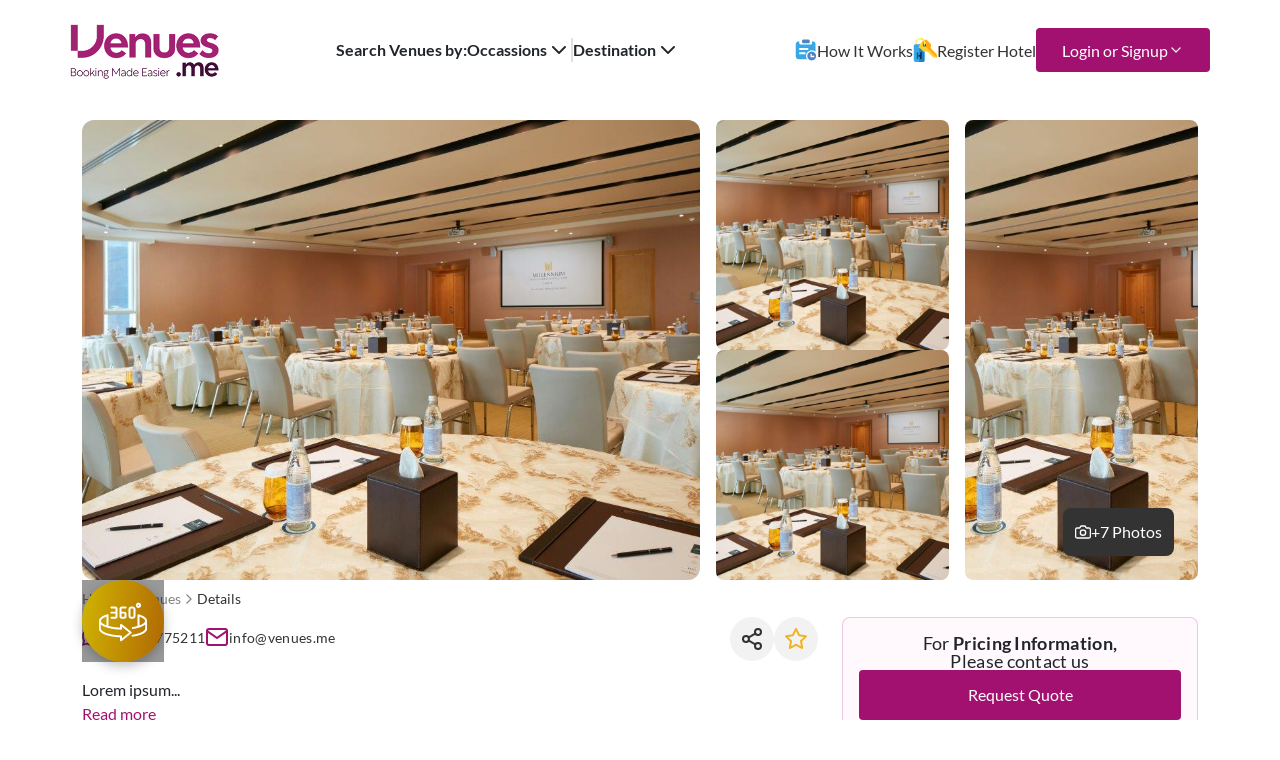

--- FILE ---
content_type: text/html; charset=utf-8
request_url: https://venues.me/venues/kuwait/jumeirah-messilah-beach-hotel-spa/messilah-2/5f00760065006e002a0032003300
body_size: 58624
content:


<!DOCTYPE html>

<html>
<head><meta charset="UTF-8" /><meta name="viewport" content="width=device-width, initial-scale=1.0" /><meta http-equiv="X-UA-Compatible" content="ie=edge" /><meta name="Description" content=",wedding venues near me,venues near me,cheap wedding venues,outdoor wedding venues,barn wedding venues,wedding reception venues,outdoor wedding venues near me,cheap wedding venues near me,barn wedding venues near me,wedding spot,wedding hall,small wedding venues,affordable wedding venues,wedding chapels near me,reception halls near me,wedding reception venues near me,places to get married near me,wedding halls near me,wedding barns near me,rustic wedding venues near me,small wedding venues near me,barn venues near me,bridal shower venues near me,bourne mansion,inexpensive wedding venues,cheap venues near me,reception venues near me,garden wedding venues,catering halls near me,bridal shower venues,all inclusive wedding venues,places to get married,reception venues	,beach wedding venues,small wedding,wedding sites,boettcher mansion,wedding places near me,wedding locations,the knott wedding venues,outdoor venues near me,lake tahoe wedding venues,castle wedding venues,unique wedding venues,airbnb wedding venues,affordable wedding venues near me,hotel wedding venues,forest wedding venues,farm wedding,hotel, hotels, venue, venues,  hotel venues, hotels venues,The Ritz-Carlton,St. Regis,JW Marriott,Ritz-Carlton Reserve,The Luxury Collection,BULGARI,W Hotels,EDITION,Sheraton,Delta Hotels,Le MERIDIEN,Westin,Renaissance Hotels,Gaylord Hotels,Courtyard Hotels,Four Points,SpringHill Suites,Protea Hotels,AC Hotels,Aloft Hotels,Moxy Hotels,Hilton,Raffles ,Sofitel ,Sofitel Legend,SO Sofitel,Sofitel Hotels &amp; Resorts,M Gallery by Sofitel,Fairmont ,Pullman,Swissotel,Novotel,Intercontinental Hotels &amp; Resorts,Crown Plaza Hotels &amp; Resorts,Holiday Inn,The Four Seasons,Shangri-La ,Traders Hotel,Ramada,Wyndham,TRYP,Grand Hotels,Hyatt Hotels,Park Hyatt,Hyatt Regency   ,Best Western ,Best Western Plus,Best Western Premier,Costa Del Sol,Millennium Collections,Copthorne Collection,M Collection ,Leng’s Collections ,Rotana Hotels &amp; Resorts,Rayhaan Hotels &amp; Resorts,Centro Hotels,Independent,Jumeirah ,Radisson Collection,Radisson,Radisson BLU,Radisson RED,Park Plaza,Park Inn by Radisson,Country Inn &amp; Suites,Prizeotel,Safir,Movenpick,Conrad,Canopy,Curio,DoubleTree,Embassy Suites,Hampton Inn,Hilton Garden Inn,Hilton Grand Vacations,Home2 Suites,Homewood Suites,LXR,Tapestry Collection,Tru,Waldorf Astoria,Centara Grand,Centara,Centara Boutique Collection,Centara Residences &amp; Suites,Centra by Centara,COSI Hotels,dusitD2,Dusit Thani,dusitD2,Grand Millennium,Kempinski,Royal Tulip,Golden Tulip,Campanile,Kyriad,Kyriad Direct,Tulip Inn,Premiere Classe,Hotels &amp; Preference,SAROVAR,Anantara Hotels, Resorts and Spas,Avani Hotels &amp; Resorts,Oaks Hotels &amp; Resorts,Tivoli Hotel &amp; Resorts,Elewana Collection,NH Hotels,NH Collection Hotels,nhow Hotels,Oberoi Hotels and Resorts,Baron Hotels,Hotel Indigo,UAE,Bahrain,Egypt,Georgia,Kuwait,Lebanon,Malaysia,Oman,Qatar,Venues in UAE,Venues in Bahrain,Venues in Egypt,Venues in Georgia,Venues in Kuwait,Venues in Lebanon,Venues in Malaysia,Venues in Oman,Venues in Qatar,hotel Venues in UAE,hotel Venues in Bahrain,hotel Venues in Egypt,hotel Venues in Georgia,hotel Venues in Kuwait,hotel Venues in Lebanon,hotel Venues in Malaysia,hotel Venues in Oman,hotel Venues in Qatar,Theater,Banquet,Boardroom,Classroom,Cocktail,U-Shape,Wedding (Levels),Cabaret,Hollow Square,H-Shape,Perimeter Seating,T–Shape,B Shape,Talk-Show,Lounge,Theater Venues,Banquet Venues,Boardroom Venues,Classroom Venues,Cocktail Venues,U-Shape Venues,Wedding (Levels) Venues,Cabaret Venues,Hollow Square Venues,H-Shape Venues,Perimeter Seating Venues,T–Shape Venues,B Shape Venues,Talk-Show Venues,Lounge Venues,Theater Hotel Venues,Banquet Hotel Venues,Boardroom Hotel Venues,Classroom Hotel Venues,Cocktail Hotel Venues,U-Shape Hotel Venues,Wedding (Levels) Hotel Venues,Cabaret Hotel Venues,Hollow Square Hotel Venues,H-Shape Hotel Venues,Perimeter Seating Hotel Venues,T–Shape Hotel Venues,B Shape Hotel Venues,Talk-Show Hotel Venues,Lounge Hotel Venues," /><link rel="icon" type="image/png" href="https://venues.me/assets-oodles/images/favicon/favicon-96x96.png" sizes="96x96" /><link rel="icon" type="image/svg+xml" href="https://venues.me/assets-oodles/images/favicon/favicon.svg" /><link rel="shortcut icon" href="https://venues.me/assets-oodles/images/favicon/favicon.ico" /><link rel="apple-touch-icon" sizes="180x180" href="https://venues.me/assets-oodles/images/favicon/apple-touch-icon.png" /><link rel="manifest" href="https://venues.me/assets-oodles/images/favicon/site.webmanifest" /><meta property="og:type" content="article" /><meta property="og:site_name" content="Venues.me" /><meta property="fb:app_id" content="990149587986491" /><meta name="twitter:card" content="summary" /><meta name="twitter:site" content="@MEVenues" /><title>
	 | venues.me
</title>

    <!-- bootstrap CDN -->
    <link rel="stylesheet" href="https://venues.me/assets-oodles/css/bootstrap-css/bootstrap.min.css" /><link rel="stylesheet" href="https://cdnjs.cloudflare.com/ajax/libs/font-awesome/5.15.2/css/all.min.css" />
    <!-- flagicon -->
    <link rel="stylesheet" href="https://cdn.jsdelivr.net/npm/flag-icons/css/flag-icons.min.css" />
    <!-- OWN CSS -->
    <link rel="stylesheet" href="https://venues.me/assets-oodles/css/style.css" />
    <link href="https://venues.me/assets-oodles/css/hotel-detail.css" rel="stylesheet" />
    <link rel="stylesheet" href="https://cdn.jsdelivr.net/npm/lightgallery@2.7.2/css/lightgallery-bundle.min.css" />

    <style>
        .clamp-text {
            display: -webkit-box;
            -webkit-line-clamp: 2; /* clamp to 2 lines */
            -webkit-box-orient: vertical;
            overflow: hidden;
        }

        .toggleBtn {
            display: inline-block;
            background: transparent;
            border: unset;
            color: #a31170;
        }

        p {
            font-size: 16px;
            line-height: 1.6;
            font-weight: 400;
            letter-spacing: 0;
            margin-bottom: 0;
        }

        .active .accordion-content {
            min-height: 45px;
        }

        .info-cards {
            display: flex;
            flex-wrap: wrap;
            gap: 12px;
        }

        /* Individual cards */
        .info-card {
            flex: 1 1 calc(33% - 12px); /* 3 per row on desktop */
            background: #fff;
            border-radius: 6px;
            padding: 15px 20px;
            box-shadow: 0 2px 6px rgba(0,0,0,0.08);
            font-family: 'Poppins', sans-serif;
            font-size: 14px;
            color: #555;
            min-width: 160px;
            margin: 3px;
        }

            .info-card span {
                display: block;
                font-weight: 500;
                color: #9b0063;
                margin-top: 4px;
            }

        /* Mobile stacking */
        @media (max-width: 768px) {
            .info-card {
                flex: 1 1 100%; /* one per row */
            }
        }

        /* ---- Desktop gallery sizing (>=1200px) ---- */
        .gallery {
            --gallery-h: 460px;
            --gallery-gap: 12px;
        }
        /* tweak 420–520px to taste */

        @media (min-width: 1200px) {
            /* Left big image */
            .detail-header-image-wrapper {
                height: var(--gallery-h);
            }

                .detail-header-image-wrapper .detail-header-img {
                    height: 100%;
                    width: 100%;
                    object-fit: cover;
                    object-position: center;
                    border-radius: 12px;
                    display: block;
                }

            /* Right column – two stacked */
            .right-stack .detail-header-img {
                height: calc((var(--gallery-h) - var(--gallery-gap)) / 2);
                width: 100%;
                object-fit: cover;
                object-position: center;
                border-radius: 12px;
                display: block;
            }

            /* Right column – one tall */
            .right-tall .detail-header-img {
                height: var(--gallery-h);
                width: 100%;
                object-fit: cover;
                object-position: center;
                border-radius: 12px;
                display: block;
            }
        }

        /* ---- Mobile/tablet defaults ---- */
        @media (max-width: 1199.98px) {
            .mobile-img {
                height: 200px; /* or 180px */
                width: 100%;
                object-fit: cover;
                object-position: center;
                border-radius: 10px;
                display: block;
            }
        }

        /* Optional: treat obvious logos gently (no crop) */
        img.is-logo {
            object-fit: contain !important;
        }
    </style>

    <script src="https://code.jquery.com/jquery-3.7.0.min.js"></script>
    <link rel="stylesheet" href="https://venues.me/assets-oodles/css/common.css" /><link rel="stylesheet" href="https://venues.me/assets-oodles/css/hotel-detail.css" /><link rel="stylesheet" href="https://venues.me/assets-oodles/css/home.css" />

    <!-- feather-icon -->
    <script src="https://unpkg.com/feather-icons"></script>
    <!-- swiper -->
    <link rel="stylesheet" href="https://venues.me/assets-oodles/swiper/swiper-bundle.min.css" />
    <style>
        .profile-dropdown-container {
            position: relative;
        }

        .profile-dropdown-modal {
            display: none;
            position: absolute;
            top: 100%;
            right: 0;
        }

        .profile-dropdown-container:hover .profile-dropdown-modal {
            display: block;
        }
    </style>
<meta property ="og:title" content=" | venues.me"/><meta property ="twitter:title" content=" | venues.me"/><meta property ="og:description" content=",wedding venues near me,venues near me,cheap wedding venues,outdoor wedding venues,barn wedding venues,wedding reception venues,outdoor wedding venues near me,cheap wedding venues near me,barn wedding venues near me,wedding spot,wedding hall,small wedding venues,affordable wedding venues,wedding chapels near me,reception halls near me,wedding reception venues near me,places to get married near me,wedding halls near me,wedding barns near me,rustic wedding venues near me,small wedding venues near me,barn venues near me,bridal shower venues near me,bourne mansion,inexpensive wedding venues,cheap venues near me,reception venues near me,garden wedding venues,catering halls near me,bridal shower venues,all inclusive wedding venues,places to get married,reception venues	,beach wedding venues,small wedding,wedding sites,boettcher mansion,wedding places near me,wedding locations,the knott wedding venues,outdoor venues near me,lake tahoe wedding venues,castle wedding venues,unique wedding venues,airbnb wedding venues,affordable wedding venues near me,hotel wedding venues,forest wedding venues,farm wedding,hotel, hotels, venue, venues,  hotel venues, hotels venues,The Ritz-Carlton,St. Regis,JW Marriott,Ritz-Carlton Reserve,The Luxury Collection,BULGARI,W Hotels,EDITION,Sheraton,Delta Hotels,Le MERIDIEN,Westin,Renaissance Hotels,Gaylord Hotels,Courtyard Hotels,Four Points,SpringHill Suites,Protea Hotels,AC Hotels,Aloft Hotels,Moxy Hotels,Hilton,Raffles ,Sofitel ,Sofitel Legend,SO Sofitel,Sofitel Hotels & Resorts,M Gallery by Sofitel,Fairmont ,Pullman,Swissotel,Novotel,Intercontinental Hotels & Resorts,Crown Plaza Hotels & Resorts,Holiday Inn,The Four Seasons,Shangri-La ,Traders Hotel,Ramada,Wyndham,TRYP,Grand Hotels,Hyatt Hotels,Park Hyatt,Hyatt Regency   ,Best Western ,Best Western Plus,Best Western Premier,Costa Del Sol,Millennium Collections,Copthorne Collection,M Collection ,Leng’s Collections ,Rotana Hotels & Resorts,Rayhaan Hotels & Resorts,Centro Hotels,Independent,Jumeirah ,Radisson Collection,Radisson,Radisson BLU,Radisson RED,Park Plaza,Park Inn by Radisson,Country Inn & Suites,Prizeotel,Safir,Movenpick,Conrad,Canopy,Curio,DoubleTree,Embassy Suites,Hampton Inn,Hilton Garden Inn,Hilton Grand Vacations,Home2 Suites,Homewood Suites,LXR,Tapestry Collection,Tru,Waldorf Astoria,Centara Grand,Centara,Centara Boutique Collection,Centara Residences & Suites,Centra by Centara,COSI Hotels,dusitD2,Dusit Thani,dusitD2,Grand Millennium,Kempinski,Royal Tulip,Golden Tulip,Campanile,Kyriad,Kyriad Direct,Tulip Inn,Premiere Classe,Hotels & Preference,SAROVAR,Anantara Hotels, Resorts and Spas,Avani Hotels & Resorts,Oaks Hotels & Resorts,Tivoli Hotel & Resorts,Elewana Collection,NH Hotels,NH Collection Hotels,nhow Hotels,Oberoi Hotels and Resorts,Baron Hotels,Hotel Indigo,UAE,Bahrain,Egypt,Georgia,Kuwait,Lebanon,Malaysia,Oman,Qatar,Venues in UAE,Venues in Bahrain,Venues in Egypt,Venues in Georgia,Venues in Kuwait,Venues in Lebanon,Venues in Malaysia,Venues in Oman,Venues in Qatar,hotel Venues in UAE,hotel Venues in Bahrain,hotel Venues in Egypt,hotel Venues in Georgia,hotel Venues in Kuwait,hotel Venues in Lebanon,hotel Venues in Malaysia,hotel Venues in Oman,hotel Venues in Qatar,Theater,Banquet,Boardroom,Classroom,Cocktail,U-Shape,Wedding (Levels),Cabaret,Hollow Square,H-Shape,Perimeter Seating,T–Shape,B Shape,Talk-Show,Lounge,Theater Venues,Banquet Venues,Boardroom Venues,Classroom Venues,Cocktail Venues,U-Shape Venues,Wedding (Levels) Venues,Cabaret Venues,Hollow Square Venues,H-Shape Venues,Perimeter Seating Venues,T–Shape Venues,B Shape Venues,Talk-Show Venues,Lounge Venues,Theater Hotel Venues,Banquet Hotel Venues,Boardroom Hotel Venues,Classroom Hotel Venues,Cocktail Hotel Venues,U-Shape Hotel Venues,Wedding (Levels) Hotel Venues,Cabaret Hotel Venues,Hollow Square Hotel Venues,H-Shape Hotel Venues,Perimeter Seating Hotel Venues,T–Shape Hotel Venues,B Shape Hotel Venues,Talk-Show Hotel Venues,Lounge Hotel Venues,"/><meta property ="twitter:description" content=",wedding venues near me,venues near me,cheap wedding venues,outdoor wedding venues,barn wedding venues,wedding reception venues,outdoor wedding venues near me,cheap wedding venues near me,barn wedding venues near me,wedding spot,wedding hall,small wedding venues,affordable wedding venues,wedding chapels near me,reception halls near me,wedding reception venues near me,places to get married near me,wedding halls near me,wedding barns near me,rustic wedding venues near me,small wedding venues near me,barn venues near me,bridal shower venues near me,bourne mansion,inexpensive wedding venues,cheap venues near me,reception venues near me,garden wedding venues,catering halls near me,bridal shower venues,all inclusive wedding venues,places to get married,reception venues	,beach wedding venues,small wedding,wedding sites,boettcher mansion,wedding places near me,wedding locations,the knott wedding venues,outdoor venues near me,lake tahoe wedding venues,castle wedding venues,unique wedding venues,airbnb wedding venues,affordable wedding venues near me,hotel wedding venues,forest wedding venues,farm wedding,hotel, hotels, venue, venues,  hotel venues, hotels venues,The Ritz-Carlton,St. Regis,JW Marriott,Ritz-Carlton Reserve,The Luxury Collection,BULGARI,W Hotels,EDITION,Sheraton,Delta Hotels,Le MERIDIEN,Westin,Renaissance Hotels,Gaylord Hotels,Courtyard Hotels,Four Points,SpringHill Suites,Protea Hotels,AC Hotels,Aloft Hotels,Moxy Hotels,Hilton,Raffles ,Sofitel ,Sofitel Legend,SO Sofitel,Sofitel Hotels & Resorts,M Gallery by Sofitel,Fairmont ,Pullman,Swissotel,Novotel,Intercontinental Hotels & Resorts,Crown Plaza Hotels & Resorts,Holiday Inn,The Four Seasons,Shangri-La ,Traders Hotel,Ramada,Wyndham,TRYP,Grand Hotels,Hyatt Hotels,Park Hyatt,Hyatt Regency   ,Best Western ,Best Western Plus,Best Western Premier,Costa Del Sol,Millennium Collections,Copthorne Collection,M Collection ,Leng’s Collections ,Rotana Hotels & Resorts,Rayhaan Hotels & Resorts,Centro Hotels,Independent,Jumeirah ,Radisson Collection,Radisson,Radisson BLU,Radisson RED,Park Plaza,Park Inn by Radisson,Country Inn & Suites,Prizeotel,Safir,Movenpick,Conrad,Canopy,Curio,DoubleTree,Embassy Suites,Hampton Inn,Hilton Garden Inn,Hilton Grand Vacations,Home2 Suites,Homewood Suites,LXR,Tapestry Collection,Tru,Waldorf Astoria,Centara Grand,Centara,Centara Boutique Collection,Centara Residences & Suites,Centra by Centara,COSI Hotels,dusitD2,Dusit Thani,dusitD2,Grand Millennium,Kempinski,Royal Tulip,Golden Tulip,Campanile,Kyriad,Kyriad Direct,Tulip Inn,Premiere Classe,Hotels & Preference,SAROVAR,Anantara Hotels, Resorts and Spas,Avani Hotels & Resorts,Oaks Hotels & Resorts,Tivoli Hotel & Resorts,Elewana Collection,NH Hotels,NH Collection Hotels,nhow Hotels,Oberoi Hotels and Resorts,Baron Hotels,Hotel Indigo,UAE,Bahrain,Egypt,Georgia,Kuwait,Lebanon,Malaysia,Oman,Qatar,Venues in UAE,Venues in Bahrain,Venues in Egypt,Venues in Georgia,Venues in Kuwait,Venues in Lebanon,Venues in Malaysia,Venues in Oman,Venues in Qatar,hotel Venues in UAE,hotel Venues in Bahrain,hotel Venues in Egypt,hotel Venues in Georgia,hotel Venues in Kuwait,hotel Venues in Lebanon,hotel Venues in Malaysia,hotel Venues in Oman,hotel Venues in Qatar,Theater,Banquet,Boardroom,Classroom,Cocktail,U-Shape,Wedding (Levels),Cabaret,Hollow Square,H-Shape,Perimeter Seating,T–Shape,B Shape,Talk-Show,Lounge,Theater Venues,Banquet Venues,Boardroom Venues,Classroom Venues,Cocktail Venues,U-Shape Venues,Wedding (Levels) Venues,Cabaret Venues,Hollow Square Venues,H-Shape Venues,Perimeter Seating Venues,T–Shape Venues,B Shape Venues,Talk-Show Venues,Lounge Venues,Theater Hotel Venues,Banquet Hotel Venues,Boardroom Hotel Venues,Classroom Hotel Venues,Cocktail Hotel Venues,U-Shape Hotel Venues,Wedding (Levels) Hotel Venues,Cabaret Hotel Venues,Hollow Square Hotel Venues,H-Shape Hotel Venues,Perimeter Seating Hotel Venues,T–Shape Hotel Venues,B Shape Hotel Venues,Talk-Show Hotel Venues,Lounge Hotel Venues,"/></head>
<body>
    <!-- Spinner overlay -->
    <div id="spinner-overlay">
        <div class="spinner-border text-primary" role="status" style="width: 3rem; height: 3rem;">
            <span class="visually-hidden">Loading...</span>
        </div>
    </div>

    <div class="nav-wrapper">
        <!-- <nav class="navbar navbar-expand-xl bg-body-tertiary p-0 fixed-top"> -->
        <nav class="navbar navbar-expand-xl  p-0 fixed-top">
            <div class="container nav-container p-0">

                <div class="d-xl-none w-100 d-flex align-items-center justify-content-between">
                    <div class="d-flex align-items-center gap-3">
                        <button class="navbar-toggler ms-auto d-xl-none p-0" style="box-shadow: none;" type="button"
                            data-bs-toggle="offcanvas" data-bs-target="#offcanvasLeft" aria-controls="offcanvasLeft">
                            <img src="https://venues.me/assets-oodles/images/nav/menu.svg" alt="Toggle menu" height="24" class="img-fluid">
                        </button>
                        <a class="p-0" href="https://venues.me/home">
                            <img src="https://venues.me/assets-oodles/images/nav/logo.png " alt="logo" class=" logo-img img-fluid">
                        </a>
                    </div>
                    <div class="d-flex gap-2 align-items-center d-none">
                        <div class="lang-btn nav-dropdown position-relative">
                            <div class="btn btn-common navbar-btn-purple d-flex align-items-center nav-dropdown-toggle" role="button">
                                <img src="https://venues.me/assets-oodles/images/nav/uk.svg" alt="English" class="me-2">
                                <div class="d-flex align-items-center gap-1">
                                    <h5 class="selected-lang-text mb-0">En</h5>
                                    <i class="nav-chevron" data-feather="chevron-down" stroke="white"></i>
                                </div>
                            </div>

                            <div class="nav-dropdown-menu">
                                <ul>
                                    <li>
                                        <label class="lang-option">
                                            <img src="https://venues.me/assets-oodles/images/nav/uk.svg" alt="English" width="20" height="14">
                                            <p>En</p>
                                            <input type="radio" name="language" value="en" checked>
                                        </label>
                                    </li>
                                    <li>
                                        <label class="lang-option">
                                            <div class="d-flex align-items-center gap-2">
                                                <img src="https://venues.me/assets-oodles/images/nav/kuwait.svg" alt="Arabic" width="20" height="14">
                                                <p>Ar</p>
                                            </div>
                                            <input type="radio" name="language" value="ar">
                                        </label>
                                    </li>
                                </ul>
                            </div>

                        </div>
                    </div>
                </div>


                <div class="offcanvas offcanvas-start" tabindex="-1" id="offcanvasLeft" aria-labelledby="offcanvasLeftLabel">
                    <div class="offcanvas-header d-flex justify-content-between">
                        <img src="https://venues.me/assets-oodles/images/nav/logo.png" alt="logo" class="logo-img img-fluid">
                        <button type="button" class="btn-close" data-bs-dismiss="offcanvas" aria-label="Close"></button>
                    </div>

                    <div class="offcanvas-body d-flex flex-column p-0">
                        <!-- Fixed top section -->
                        <div class="scroll-wrapper">
                            <div class="offcanvas-fixed-top bg-white ">
                                <div class="seperation-line"></div>
                                <div class="d-flex justify-content-between align-items-center mt-3 mb-4 gap-2">
                                    <div class="btn-common register-btn">
                                        <img src="https://venues.me/assets-oodles/images/nav/key.svg" class="img-fluid" alt="">
                                        <a href="https://venues.me/Register-Hotel.aspx">
                                            <p>Register Hotel</p>
                                        </a>
                                    </div>
                                    <!-- Original Login Button -->
                                    <button class="btn btn-common navbar-btn-white" id="offcanvasLoginBtn">
                                        <div class="d-flex gap-2 align-items-center">
                                            <p>Login or Signup</p>
                                        </div>
                                    </button>

                                    <!-- Profile Button for Offcanvas (initially hidden) -->
                                    <div class="profile-dropdown-container">
                                        <button class="btn btn-common navbar-btn-white d-none" id="offcanvasProfileBtn">
                                            <div class="d-flex gap-2 align-items-center">
                                                <p class="user-firstname">Mohammed</p>
                                            </div>
                                        </button>
                                    </div>
                                </div>
                                <div>
                                    <h5>Search Venues by:</h5>
                                </div>
                            </div>
                            <div>
                                <div class="offcanvas-scrollable custom-accordion">
                                    <!-- Occasions Accordion -->
                                    <div class="accordion-item">
                                        <header class="accordion-header">
                                            <h5>Occasions</h5>
                                            <i data-feather="chevron-down" class="accordion-chevron ms-auto"></i>
                                        </header>
                                        <div class="accordion-content">
                                            <ul class="offcanvas-accordion-list">
                                                <li><a href="#">Engagement</a></li>
                                                <li><a href="#">Birthday</a></li>
                                                <li><a href="#">Social Gathering</a></li>
                                                <li><a href="#">Cocktail</a></li>
                                                <li><a href="#">Pool Party</a></li>
                                                <li><a href="#">Wedding</a></li>
                                                <li><a href="#">Team Building</a></li>
                                                <li><a href="#">Exhibition</a></li>
                                                <li><a href="#">Kids Party</a></li>
                                                <li><a href="#">Conference</a></li>
                                                <li><a href="#">Meeting</a></li>
                                            </ul>
                                        </div>
                                        <div class="dropdown-divider my-3"></div>
                                    </div>

                                    <!-- Destination Accordion -->
                                    <div class="accordion-item">
                                        <header class="accordion-header">
                                            <h5>Destination</h5>
                                            <i data-feather="chevron-down" class="accordion-chevron ms-auto"></i>
                                        </header>
                                        <div class="accordion-content">
                                            <ul class="offcanvas-accordion-list">
                                                <li><a href="https://venues.me/venues?loc=117&attendees=100&seating=-1">Kuwait</a></li>
                                                <li><a href="https://venues.me/venues?loc=2&attendees=100&seating=-1">United Arab Emirates</a></li>
                                                <li><a href="https://venues.me/venues?loc=179&attendees=100&seating=-1">Qatar</a></li>
                                                <li><a href="https://venues.me/venues?loc=23&attendees=100&seating=-1">Bahrain</a></li>
                                                <li><a href="https://venues.me/venues?loc=165&attendees=100&seating=-1">Oman</a></li>
                                                <li><a href="https://venues.me/venues?loc=121&attendees=100&seating=-1">Lebanon</a></li>
                                                <li><a href="https://venues.me/venues?loc=62&attendees=100&seating=-1">Egypt</a></li>
                                                <li><a href="https://venues.me/venues?loc=151&attendees=100&seating=-1">Malaysia</a></li>
                                                <li><a href="https://venues.me/venues?loc=76&attendees=100&seating=-1">Georgia</a></li>
                                            </ul>
                                        </div>
                                    </div>
                                </div>
                            </div>
                            <div class="profile-menues">
                                <div class="dropdown-divider "></div>
                                <a href="https://venues.me/Favorites.aspx" class="dropdown-item">
                                    <i data-feather="star" stroke="#BDBDBD" height="16" width="16"></i>
                                    <h5>Favorites</h5>
                                </a>
                                <div class="dropdown-divider"></div>
                                <a href="https://venues.me/Requests.aspx" class="dropdown-item">
                                    <i data-feather="message-square" stroke="#BDBDBD" height="16" width="16"></i>
                                    <h5>My Quotes</h5>
                                </a>
                                <div class="dropdown-divider"></div>
                                <a href="https://venues.me/Setting.aspx" class="dropdown-item">
                                    <i data-feather="users" stroke="#BDBDBD" height="16" width="16"></i>
                                    <h5>My Profile</h5>
                                </a>
                                <div class="dropdown-divider"></div>
                                <a href="https://venues.me/Manage-Hotels.aspx" class="dropdown-item">
                                    <i data-feather="home" stroke="#BDBDBD" height="16" width="16"></i>
                                    <h5>Manage Hotel</h5>
                                </a>
                                <div class="dropdown-divider hide-admin"></div>
                                <a href="https://venues.me/admin-dashboard.aspx" class="dropdown-item  hide-admin">
                                    <svg xmlns="http://www.w3.org/2000/svg" xmlns:xlink="http://www.w3.org/1999/xlink" fill="#BDBDBD" height="16" width="16" version="1.1" id="Layer_1" viewBox="0 0 512 512" xml:space="preserve">
                                        <g>
                                            <g>
                                                <path d="M235.082,392.745c-5.771,0-10.449,4.678-10.449,10.449v4.678c0,5.771,4.678,10.449,10.449,10.449    c5.77,0,10.449-4.678,10.449-10.449v-4.678C245.531,397.423,240.853,392.745,235.082,392.745z" />
                                            </g>
                                        </g>
                                        <g>
                                            <g>
                                                <path d="M492.948,313.357l-31.393-25.855c1.58-10.4,2.38-20.968,2.38-31.502c0-10.534-0.8-21.104-2.381-31.504l31.394-25.856    c10.032-8.262,12.595-22.42,6.099-33.66L456.35,91.029c-4.704-8.173-13.479-13.25-22.903-13.25c-3.19,0-6.326,0.573-9.302,1.695    l-38.109,14.274c-16.546-13.286-34.848-23.869-54.55-31.54l-6.683-40.082C322.676,9.306,311.701,0,298.704,0h-85.408    C200.3,0,189.324,9.307,187.2,22.119l-6.684,40.088c-19.703,7.673-38.007,18.255-54.553,31.542L87.898,79.492    c-2.999-1.138-6.14-1.715-9.338-1.715c-9.414,0-18.191,5.074-22.903,13.241l-42.702,73.96    c-6.499,11.244-3.935,25.403,6.097,33.664l31.394,25.855c-1.58,10.4-2.38,20.969-2.38,31.503c0,10.534,0.8,21.103,2.38,31.503    l-31.394,25.856c-10.032,8.262-12.595,22.42-6.099,33.66l42.703,73.963c4.716,8.171,13.492,13.247,22.904,13.247    c3.205,0,6.352-0.581,9.294-1.703l38.107-14.275c16.547,13.287,34.85,23.87,54.551,31.541l6.682,40.075    C189.316,502.692,200.293,512,213.297,512h85.408c12.991,0,23.967-9.304,26.096-22.118l6.683-40.089    c19.705-7.673,38.008-18.255,54.554-31.542l38.07,14.261c2.999,1.137,6.141,1.713,9.336,1.713c9.411,0,18.185-5.074,22.9-13.241    l42.703-73.962C505.543,335.776,502.979,321.619,492.948,313.357z M298.704,491.102H245.53v-49.427    c0-5.771-4.678-10.449-10.449-10.449c-5.771,0-10.449,4.678-10.449,10.449v49.427h-10.922V376.504    c13.606,4.844,28.061,7.375,42.865,7.382c0.003,0,0.066,0,0.07,0c14.852,0,29.325-2.528,42.928-7.376v114.515h0.001    C299.289,491.069,299,491.102,298.704,491.102z M256.642,362.988h-0.057c-58.964-0.029-106.933-48.026-106.932-106.99    c0.001-34.314,16.175-65.814,43.158-85.745v76.229c0,3.671,1.926,7.072,5.073,8.96l53.381,32.027    c3.309,1.984,7.443,1.984,10.752,0l53.381-32.027c3.147-1.889,5.073-5.29,5.073-8.96v-76.229    c26.983,19.931,43.159,51.432,43.157,85.747c0,28.528-11.143,55.382-31.374,75.614    C312.022,351.846,285.169,362.988,256.642,362.988z M480.949,336.57l-42.705,73.965c-1.326,2.296-4.122,3.423-6.769,2.42    l-43.772-16.397c-3.557-1.331-7.555-0.63-10.444,1.834c-16.925,14.428-36.026,25.589-56.79,33.212v-64.779    c9.585-5.551,18.513-12.386,26.56-20.434c24.179-24.18,37.495-56.281,37.495-90.391c0.001-48.242-26.729-91.831-69.76-113.754    c-3.239-1.651-7.103-1.498-10.203,0.401c-3.099,1.9-4.989,5.274-4.989,8.909v89.011l-42.932,25.759l-42.932-25.759v-89.011    c0-3.635-1.89-7.009-4.989-8.909c-3.099-1.899-6.963-2.05-10.203-0.401c-43.03,21.922-69.76,65.51-69.762,113.752    c-0.001,34.743,13.583,67.154,38.247,91.26c7.858,7.68,16.53,14.23,25.809,19.585v65.235    c-21.258-7.63-40.795-18.958-58.071-33.684c-1.922-1.638-4.333-2.497-6.78-2.497c-1.232,0-2.473,0.217-3.663,0.664l-43.83,16.419    c-0.613,0.234-1.255,0.353-1.905,0.353c-1.969,0-3.81-1.071-4.805-2.796l-42.706-73.968c-1.365-2.361-0.822-5.337,1.288-7.076    L68.389,299.8c2.926-2.411,4.318-6.216,3.635-9.944c-2.03-11.12-3.061-22.509-3.061-33.856c0-11.346,1.03-22.736,3.063-33.854    c0.681-3.729-0.709-7.535-3.636-9.944l-36.051-29.691c-2.112-1.74-2.654-4.716-1.287-7.08l42.705-73.966    c1.323-2.294,4.109-3.429,6.769-2.419l43.772,16.396c3.555,1.33,7.554,0.63,10.444-1.833    c17.417-14.847,37.129-26.244,58.589-33.876c3.576-1.272,6.182-4.382,6.805-8.126l7.679-46.059    c0.446-2.694,2.752-4.649,5.482-4.649h85.408c2.73,0,5.036,1.955,5.485,4.656l7.679,46.053c0.624,3.744,3.23,6.856,6.806,8.126    c21.459,7.631,41.17,19.027,58.586,33.874c2.89,2.463,6.888,3.165,10.444,1.833l43.794-16.405c0.631-0.238,1.287-0.358,1.95-0.358    c1.97,0,3.805,1.064,4.798,2.789l42.706,73.967c1.365,2.361,0.822,5.337-1.288,7.076l-36.052,29.692    c-2.926,2.411-4.318,6.215-3.635,9.944c2.03,11.118,3.061,22.509,3.061,33.855c0,11.346-1.03,22.735-3.063,33.853    c-0.681,3.728,0.709,7.535,3.636,9.944l36.051,29.691C481.774,331.227,482.316,334.205,480.949,336.57z" />
                                            </g>
                                        </g>
                                    </svg>
                                    <h5>Admin Dashboard</h5>
                                </a>
                                <div class="dropdown-divider hide-admin"></div>
                                <a href="https://venues.me/RateGain/Properties.aspx" class="dropdown-item  hide-admin">
                                    <svg xmlns="http://www.w3.org/2000/svg" xmlns:xlink="http://www.w3.org/1999/xlink" version="1.1" fill="#BDBDBD" height="17" width="17" viewBox="0 0 256 256" enable-background="new 0 0 256 256" xml:space="preserve">
                                        <metadata> Svg Vector Icons : http://www.onlinewebfonts.com/icon </metadata>
                                        <g>
                                            <g>
                                                <g>
                                                    <path fill="#BDBDBD" d="M118.3,10.4c-2.2,0.2-6.5,1-9.4,1.7c-30.4,6.8-55,29.6-63.9,59.4C42,81,41.6,84.7,41.6,97.9c0,12.2,0.5,16.9,2.7,26.9c8.8,40.4,37,83,77.8,117.3c5.9,5,5.5,4.9,9.5,1.6c30.8-24.9,58.4-60.5,71.5-92.4c10.3-25.2,13.9-51.7,9.6-72.2c-6.7-32.2-31.4-58.2-63-66.4C140.5,10.4,127.2,9.4,118.3,10.4z M138.1,29.1c12.8,2.2,25,8.3,34.5,17.2c8.2,7.6,14.3,17.1,17.9,27.4c2.2,6.4,3.2,11.9,3.5,19.3c0.8,19.5-6.1,37-20.1,50.8c-9.4,9.3-21.7,15.8-35.3,18.4c-5.9,1.2-18.2,1.2-24.1,0c-27.8-5.5-48.3-25.7-54.4-53.7c-1.2-5.6-1.2-20.2,0-25.9c3-13.7,8.9-24.6,18.7-34.5c11-11,23.1-17.1,39.2-19.5C121.7,28.1,134.1,28.3,138.1,29.1z" />
                                                    <path fill="#BDBDBD" d="M100,63.1c-2.8,1-5.3,2.8-6.7,4.9c-2,2.7-2.4,5.1-2.4,15.4V93h2.6h2.6v-9.7c0-10.6,0.2-11.8,2.6-14c0.8-0.7,2-1.5,2.7-1.7c0.9-0.3,9.8-0.5,26.1-0.5h24.8l2,1.2c1.3,0.8,2.3,1.8,3,3.2c0.9,1.9,1,2.9,1,11.8V93h2.8h2.8v-9.6c0-11-0.4-13.2-3.1-16.2c-0.9-1.1-2.9-2.5-4.4-3.3l-2.7-1.3l-25.7-0.1C104.4,62.3,102.3,62.4,100,63.1z" />
                                                    <path fill="#BDBDBD" d="M105.9,86.2c-2.5,1.3-3.8,2.8-4.4,5.4l-0.3,1.3H114c12.6,0,12.7,0,12.7-0.9c0-2.5-3-5.8-6-6.6c-0.9-0.2-4.1-0.5-7-0.5C109,84.9,108.3,85,105.9,86.2z" />
                                                    <path fill="#BDBDBD" d="M134.6,85.6c-3,1-5.5,4-5.5,6.4c0,0.9,0.2,0.9,12.7,0.9h12.7l-0.4-1.6c-0.6-2.5-1.9-4.2-4.5-5.3c-2-1-3.1-1.1-7.8-1.1C138.5,85,135.7,85.2,134.6,85.6z" />
                                                    <path fill="#BDBDBD" d="M86.6,117.7v17.7h4.3h4.3l5.5-5.2l5.5-5.2h22.2h22.2l5.2,5.2l5.2,5.2h3.6h3.7v-17.7V100h-40.8H86.6V117.7z" />
                                                </g>
                                            </g>
                                        </g>
                                    </svg>
                                    <h5>Rate Gain</h5>
                                </a>
                                <div class="dropdown-divider"></div>
                                <a href="#" class="dropdown-item" id="mobileLogoutBtn">
                                    <i data-feather="log-out" stroke="#BDBDBD" height="16" width="16"></i>
                                    <h5>Logout</h5>
                                </a>
                            </div>
                        </div>
                    </div>
                </div>

                <div class="collapse navbar-collapse  d-none d-xl-flex justify-content-between" id="navbarTogglerDemo02">
                    <div>
                        <a class="p-0 d-none d-lg-block m-0" href="https://venues.me/home">
                            <img src="https://venues.me/assets-oodles/images/nav/logo.png" alt="logo" class="img-fluid">
                        </a>
                    </div>
                    <div>
                        <ul class="navbar-nav align-items-center gap-4">
                            <li class="nav-item">
                                <h5>Search Venues by:</h5>
                            </li>
                            <li class="nav-item d-flex  gap-3">
                                <!-- Occasions -->
                                <div class="nav-dropdown position-relative">
                                    <div class="nav-dropdown-toggle d-flex gap-1 align-items-center" role="button">
                                        <div>
                                            <h5>Occassions</h5>
                                        </div>
                                        <i class="nav-chevron" data-feather="chevron-down"></i>
                                    </div>
                                    <div class="nav-dropdown-menu">
                                        <div class="scroll-wrapper">
                                            <ul>
                                                <li>
                                                    <p>Engagement</p>
                                                </li>
                                                <li>
                                                    <p>Birthday</p>
                                                </li>
                                                <li>
                                                    <p>Social Gathering</p>
                                                </li>
                                                <li>
                                                    <p>Cocktail</p>
                                                </li>
                                                <li>
                                                    <p>Pool Party</p>
                                                </li>
                                                <li>
                                                    <p>Wedding</p>
                                                </li>
                                                <li>
                                                    <p>Team Building</p>
                                                </li>
                                                <li>
                                                    <p>Exhibition</p>
                                                </li>
                                                <li>
                                                    <p>Kids Party</p>
                                                </li>
                                                <li>
                                                    <p>Conference</p>
                                                </li>
                                                <li>
                                                    <p>Meeting</p>
                                                </li>
                                            </ul>
                                        </div>
                                    </div>
                                </div>

                                <div class="seperation-line"></div>
                                <!-- Destination-->
                                <div class="nav-dropdown position-relative">
                                    <div class="nav-dropdown-toggle d-flex gap-1 align-items-center" role="button">
                                        <div>
                                            <h5>Destination</h5>
                                        </div>
                                        <i class="nav-chevron" data-feather="chevron-down"></i>
                                    </div>
                                    <div class="nav-dropdown-menu">
                                        <div class="scroll-wrapper">
                                            <ul>
                                                <li><a href="https://venues.me/venues?loc=117&attendees=100&seating=-1">Kuwait</a></li>
                                                <li><a href="https://venues.me/venues?loc=2&attendees=100&seating=-1">United Arab Emirates</a></li>
                                                <li><a href="https://venues.me/venues?loc=179&attendees=100&seating=-1">Qatar</a></li>
                                                <li><a href="https://venues.me/venues?loc=23&attendees=100&seating=-1">Bahrain</a></li>
                                                <li><a href="https://venues.me/venues?loc=165&attendees=100&seating=-1">Oman</a></li>
                                                <li><a href="https://venues.me/venues?loc=121&attendees=100&seating=-1">Lebanon</a></li>
                                                <li><a href="https://venues.me/venues?loc=62&attendees=100&seating=-1">Egypt</a></li>
                                                <li><a href="https://venues.me/venues?loc=151&attendees=100&seating=-1">Malaysia</a></li>
                                                <li><a href="https://venues.me/venues?loc=76&attendees=100&seating=-1">Georgia</a></li>
                                            </ul>
                                        </div>
                                    </div>
                                </div>
                            </li>
                        </ul>
                    </div>



                    <div class="d-flex gap-3 justify-content-center align-items-center ">
                        <div class=" d-flex gap-2 align-items-center">
                            <img src="https://venues.me/assets-oodles/images/nav/request.svg" class="img-fluid " alt="" style="width: 22px;">
                            <a href="https://venues.me/How-it-works.aspx.aspx">
                                <p>How It Works</p>
                            </a>
                        </div>
                        <div class=" d-flex gap-2 align-items-center">
                            <img src="https://venues.me/assets-oodles/images/nav/key.svg" class="img-fluid " alt="">
                            <a href="https://venues.me/Register-Hotel.aspx">
                                <p>Register Hotel</p>
                            </a>
                        </div>

                        <div class="lang-btn nav-dropdown position-relative d-none">
                            <div class="btn btn-common navbar-btn-purple d-flex align-items-center nav-dropdown-toggle" role="button">
                                <img src="https://venues.me/assets-oodles/images/nav/uk.svg" alt="English" class="me-2">
                                <div class="d-flex align-items-center gap-1">
                                    <h5 class="selected-lang-text mb-0">En</h5>
                                    <i class="nav-chevron" data-feather="chevron-down" stroke="white"></i>
                                </div>
                            </div>

                            <div class="nav-dropdown-menu">
                                <ul>
                                    <li>
                                        <label class="lang-option">
                                            <img src="https://venues.me/assets-oodles/images/nav/uk.svg" alt="English" width="20" height="14">
                                            <p>En</p>
                                            <input type="radio" name="language" value="en" checked>
                                        </label>
                                    </li>
                                    <li>
                                        <label class="lang-option">
                                            <div class="d-flex align-items-center gap-2">
                                                <img src="https://venues.me/assets-oodles/images/nav/kuwait.svg" alt="Arabic" width="20" height="14">
                                                <p>Ar</p>
                                            </div>
                                            <input type="radio" name="language" value="ar">
                                        </label>
                                    </li>
                                </ul>
                            </div>

                        </div>



                        <button class="btn btn-common navbar-btn-white" type="button">
                            <div class="d-flex gap-2     align-items-center">
                                <p>Login or Signup</p>
                                <i data-feather="chevron-down"></i>
                            </div>
                        </button>
                        <!-- Profile Button with Dropdown -->
                        <div class="profile-dropdown-container">
                            <button class="btn btn-common navbar-btn-white d-none" id="profileButton">
                                <div class="d-flex gap-2 align-items-center">
                                    <p class="user-firstname">Mohammed</p>
                                    <!-- Add this class -->
                                    <i data-feather="chevron-down"></i>
                                </div>
                            </button>

                            <!-- Dropdown Modal -->
                            <div class="profile-dropdown-modal">
                                <div class="dropdown-content">
                                    <a href="https://venues.me/Favorites.aspx" class="dropdown-item">
                                        <i data-feather="star" stroke="#BDBDBD" height="16" width="16"></i>
                                        <span>Favorites</span>
                                    </a>
                                    <div class="dropdown-divider"></div>
                                    <a href="https://venues.me/Requests.aspx" class="dropdown-item">
                                        <i data-feather="message-square" stroke="#BDBDBD" height="16" width="16"></i>
                                        <span>My Quotes</span>
                                    </a>
                                    <div class="dropdown-divider"></div>
                                    <a href="https://venues.me/Setting.aspx" class="dropdown-item">
                                        <i data-feather="users" stroke="#BDBDBD" height="16" width="16"></i>
                                        <span>My Profile</span>
                                    </a>
                                    <div class="dropdown-divider"></div>
                                    <a href="https://venues.me/Manage-Hotels.aspx" class="dropdown-item">
                                        <i data-feather="home" stroke="#BDBDBD" height="16" width="16"></i>
                                        <span>Manage Hotel</span>
                                    </a>
                                    <div class="dropdown-divider hide-admin"></div>
                                    <a href="https://venues.me/admin-dashboard.aspx" class="dropdown-item  hide-admin">
                                        <svg xmlns="http://www.w3.org/2000/svg" xmlns:xlink="http://www.w3.org/1999/xlink" fill="#BDBDBD" height="16" width="16" version="1.1" id="Layer_1" viewBox="0 0 512 512" xml:space="preserve">
                                            <g>
                                                <g>
                                                    <path d="M235.082,392.745c-5.771,0-10.449,4.678-10.449,10.449v4.678c0,5.771,4.678,10.449,10.449,10.449    c5.77,0,10.449-4.678,10.449-10.449v-4.678C245.531,397.423,240.853,392.745,235.082,392.745z" />
                                                </g>
                                            </g>
                                            <g>
                                                <g>
                                                    <path d="M492.948,313.357l-31.393-25.855c1.58-10.4,2.38-20.968,2.38-31.502c0-10.534-0.8-21.104-2.381-31.504l31.394-25.856    c10.032-8.262,12.595-22.42,6.099-33.66L456.35,91.029c-4.704-8.173-13.479-13.25-22.903-13.25c-3.19,0-6.326,0.573-9.302,1.695    l-38.109,14.274c-16.546-13.286-34.848-23.869-54.55-31.54l-6.683-40.082C322.676,9.306,311.701,0,298.704,0h-85.408    C200.3,0,189.324,9.307,187.2,22.119l-6.684,40.088c-19.703,7.673-38.007,18.255-54.553,31.542L87.898,79.492    c-2.999-1.138-6.14-1.715-9.338-1.715c-9.414,0-18.191,5.074-22.903,13.241l-42.702,73.96    c-6.499,11.244-3.935,25.403,6.097,33.664l31.394,25.855c-1.58,10.4-2.38,20.969-2.38,31.503c0,10.534,0.8,21.103,2.38,31.503    l-31.394,25.856c-10.032,8.262-12.595,22.42-6.099,33.66l42.703,73.963c4.716,8.171,13.492,13.247,22.904,13.247    c3.205,0,6.352-0.581,9.294-1.703l38.107-14.275c16.547,13.287,34.85,23.87,54.551,31.541l6.682,40.075    C189.316,502.692,200.293,512,213.297,512h85.408c12.991,0,23.967-9.304,26.096-22.118l6.683-40.089    c19.705-7.673,38.008-18.255,54.554-31.542l38.07,14.261c2.999,1.137,6.141,1.713,9.336,1.713c9.411,0,18.185-5.074,22.9-13.241    l42.703-73.962C505.543,335.776,502.979,321.619,492.948,313.357z M298.704,491.102H245.53v-49.427    c0-5.771-4.678-10.449-10.449-10.449c-5.771,0-10.449,4.678-10.449,10.449v49.427h-10.922V376.504    c13.606,4.844,28.061,7.375,42.865,7.382c0.003,0,0.066,0,0.07,0c14.852,0,29.325-2.528,42.928-7.376v114.515h0.001    C299.289,491.069,299,491.102,298.704,491.102z M256.642,362.988h-0.057c-58.964-0.029-106.933-48.026-106.932-106.99    c0.001-34.314,16.175-65.814,43.158-85.745v76.229c0,3.671,1.926,7.072,5.073,8.96l53.381,32.027    c3.309,1.984,7.443,1.984,10.752,0l53.381-32.027c3.147-1.889,5.073-5.29,5.073-8.96v-76.229    c26.983,19.931,43.159,51.432,43.157,85.747c0,28.528-11.143,55.382-31.374,75.614    C312.022,351.846,285.169,362.988,256.642,362.988z M480.949,336.57l-42.705,73.965c-1.326,2.296-4.122,3.423-6.769,2.42    l-43.772-16.397c-3.557-1.331-7.555-0.63-10.444,1.834c-16.925,14.428-36.026,25.589-56.79,33.212v-64.779    c9.585-5.551,18.513-12.386,26.56-20.434c24.179-24.18,37.495-56.281,37.495-90.391c0.001-48.242-26.729-91.831-69.76-113.754    c-3.239-1.651-7.103-1.498-10.203,0.401c-3.099,1.9-4.989,5.274-4.989,8.909v89.011l-42.932,25.759l-42.932-25.759v-89.011    c0-3.635-1.89-7.009-4.989-8.909c-3.099-1.899-6.963-2.05-10.203-0.401c-43.03,21.922-69.76,65.51-69.762,113.752    c-0.001,34.743,13.583,67.154,38.247,91.26c7.858,7.68,16.53,14.23,25.809,19.585v65.235    c-21.258-7.63-40.795-18.958-58.071-33.684c-1.922-1.638-4.333-2.497-6.78-2.497c-1.232,0-2.473,0.217-3.663,0.664l-43.83,16.419    c-0.613,0.234-1.255,0.353-1.905,0.353c-1.969,0-3.81-1.071-4.805-2.796l-42.706-73.968c-1.365-2.361-0.822-5.337,1.288-7.076    L68.389,299.8c2.926-2.411,4.318-6.216,3.635-9.944c-2.03-11.12-3.061-22.509-3.061-33.856c0-11.346,1.03-22.736,3.063-33.854    c0.681-3.729-0.709-7.535-3.636-9.944l-36.051-29.691c-2.112-1.74-2.654-4.716-1.287-7.08l42.705-73.966    c1.323-2.294,4.109-3.429,6.769-2.419l43.772,16.396c3.555,1.33,7.554,0.63,10.444-1.833    c17.417-14.847,37.129-26.244,58.589-33.876c3.576-1.272,6.182-4.382,6.805-8.126l7.679-46.059    c0.446-2.694,2.752-4.649,5.482-4.649h85.408c2.73,0,5.036,1.955,5.485,4.656l7.679,46.053c0.624,3.744,3.23,6.856,6.806,8.126    c21.459,7.631,41.17,19.027,58.586,33.874c2.89,2.463,6.888,3.165,10.444,1.833l43.794-16.405c0.631-0.238,1.287-0.358,1.95-0.358    c1.97,0,3.805,1.064,4.798,2.789l42.706,73.967c1.365,2.361,0.822,5.337-1.288,7.076l-36.052,29.692    c-2.926,2.411-4.318,6.215-3.635,9.944c2.03,11.118,3.061,22.509,3.061,33.855c0,11.346-1.03,22.735-3.063,33.853    c-0.681,3.728,0.709,7.535,3.636,9.944l36.051,29.691C481.774,331.227,482.316,334.205,480.949,336.57z" />
                                                </g>
                                            </g>
                                        </svg>
                                        <span>Admin Dashboard</span>
                                    </a>
                                    <div class="dropdown-divider hide-admin"></div>
                                    <a href="https://venues.me/RateGain/Properties.aspx" class="dropdown-item  hide-admin">
                                        <svg xmlns="http://www.w3.org/2000/svg" xmlns:xlink="http://www.w3.org/1999/xlink" version="1.1" fill="#BDBDBD" height="17" width="17" viewBox="0 0 256 256" enable-background="new 0 0 256 256" xml:space="preserve">
                                            <metadata> Svg Vector Icons : http://www.onlinewebfonts.com/icon </metadata>
                                            <g>
                                                <g>
                                                    <g>
                                                        <path fill="#BDBDBD" d="M118.3,10.4c-2.2,0.2-6.5,1-9.4,1.7c-30.4,6.8-55,29.6-63.9,59.4C42,81,41.6,84.7,41.6,97.9c0,12.2,0.5,16.9,2.7,26.9c8.8,40.4,37,83,77.8,117.3c5.9,5,5.5,4.9,9.5,1.6c30.8-24.9,58.4-60.5,71.5-92.4c10.3-25.2,13.9-51.7,9.6-72.2c-6.7-32.2-31.4-58.2-63-66.4C140.5,10.4,127.2,9.4,118.3,10.4z M138.1,29.1c12.8,2.2,25,8.3,34.5,17.2c8.2,7.6,14.3,17.1,17.9,27.4c2.2,6.4,3.2,11.9,3.5,19.3c0.8,19.5-6.1,37-20.1,50.8c-9.4,9.3-21.7,15.8-35.3,18.4c-5.9,1.2-18.2,1.2-24.1,0c-27.8-5.5-48.3-25.7-54.4-53.7c-1.2-5.6-1.2-20.2,0-25.9c3-13.7,8.9-24.6,18.7-34.5c11-11,23.1-17.1,39.2-19.5C121.7,28.1,134.1,28.3,138.1,29.1z" />
                                                        <path fill="#BDBDBD" d="M100,63.1c-2.8,1-5.3,2.8-6.7,4.9c-2,2.7-2.4,5.1-2.4,15.4V93h2.6h2.6v-9.7c0-10.6,0.2-11.8,2.6-14c0.8-0.7,2-1.5,2.7-1.7c0.9-0.3,9.8-0.5,26.1-0.5h24.8l2,1.2c1.3,0.8,2.3,1.8,3,3.2c0.9,1.9,1,2.9,1,11.8V93h2.8h2.8v-9.6c0-11-0.4-13.2-3.1-16.2c-0.9-1.1-2.9-2.5-4.4-3.3l-2.7-1.3l-25.7-0.1C104.4,62.3,102.3,62.4,100,63.1z" />
                                                        <path fill="#BDBDBD" d="M105.9,86.2c-2.5,1.3-3.8,2.8-4.4,5.4l-0.3,1.3H114c12.6,0,12.7,0,12.7-0.9c0-2.5-3-5.8-6-6.6c-0.9-0.2-4.1-0.5-7-0.5C109,84.9,108.3,85,105.9,86.2z" />
                                                        <path fill="#BDBDBD" d="M134.6,85.6c-3,1-5.5,4-5.5,6.4c0,0.9,0.2,0.9,12.7,0.9h12.7l-0.4-1.6c-0.6-2.5-1.9-4.2-4.5-5.3c-2-1-3.1-1.1-7.8-1.1C138.5,85,135.7,85.2,134.6,85.6z" />
                                                        <path fill="#BDBDBD" d="M86.6,117.7v17.7h4.3h4.3l5.5-5.2l5.5-5.2h22.2h22.2l5.2,5.2l5.2,5.2h3.6h3.7v-17.7V100h-40.8H86.6V117.7z" />
                                                    </g>
                                                </g>
                                            </g>
                                        </svg>
                                        <span>Rate Gain</span>
                                    </a>
                                    <div class="dropdown-divider"></div>
                                    <a href="#" class="dropdown-item" id="logoutBtn">
                                        <i data-feather="log-out" stroke="#BDBDBD" height="16" width="16"></i>
                                        <span>Logout</span>
                                    </a>
                                </div>
                            </div>
                        </div>
                    </div>
                </div>

            </div>
        </nav>
    </div>

    <!-- modal1 -->
    <div class="modal fade" id="authModal" data-bs-backdrop="static" data-bs-keyboard="false" tabindex="-1">
        <div class="modal-dialog modal-dialog-centered d-flex justify-content-center align-items-center">
            <div class="modal-content auth-modal">
                <div class="modal-wrapper">

                    <div class="modal-logo">
                        <img src="https://venues.me/assets-oodles/images/modal/modal-logo.svg" alt="Venues Logo">
                    </div>

                    <div class="cross-icon">
                        <i data-feather="x" id="closeModal"></i>
                    </div>

                    <div class="auth-view mt-4" id="loginView">
                        <form id="loginForm">
                            <div class="mb-4">
                                <label for="loginEmail" class="form-label mb-1">Email</label>
                                <div class="input-group">
                                    <input type="email" id="loginEmail" class="form-control" placeholder="Email">
                                    <span class="input-group-text">
                                        <img src="https://venues.me/assets-oodles/images/modal/sms.svg" alt="sms"></span>
                                </div>
                                <span id="emailError" class="error-note"></span>
                            </div>
                            <div class="mb-4">
                                <label for="loginPassword" class="form-label mb-1">Password</label>
                                <div class="input-group">
                                    <input type="password" id="loginPassword" class="form-control" placeholder="Password">
                                    <span class="input-group-text"><i data-feather="eye" stroke="#828282" width="16"></i></span>
                                </div>
                                <span id="passwordError" class="error-note"></span>
                            </div>
                            <div class="forgot-text">
                                <a href="#">Forgot Password?</a>
                            </div>
                            <button class=" btn-common w-100 btn-login mb-4">Login</button>
                        </form>


                        <div class="signup-text">
                            <p class="text-center">
                                Don't have any account? <a href="#" id="showSignup" class="text-signup">Sign Up</a>
                            </p>
                        </div>

                        <div class="login-option-text">Or Login With</div>

                        <div class="row g-2">
                            <div class="col-6">
                                <button class="btn login-option-btn" id="googleLoginBtn">
                                    <img src="https://venues.me/assets-oodles/images/modal/google.svg" height="20" class="me-2">
                                    Google
                                </button>
                            </div>
                            <div class="col-6">
                                <button class="btn login-option-btn" id="facebookLoginBtn">
                                    <img src="https://venues.me/assets-oodles/images/modal/facebook.svg" height="20" class="me-2">
                                    Facebook
                                </button>
                            </div>
                            <div class="col-6 d-none">
                                <button class="btn login-option-btn">
                                    <img src="https://venues.me/assets-oodles/images/modal/linkedin.svg" height="20"
                                        class="me-2">Linkedin</button>
                            </div>
                            <div class="col-6 d-none">
                                <button class="btn login-option-btn">
                                    <img src="https://venues.me/assets-oodles/images/modal/apple.svg" height="20"
                                        class="me-2">Apple</button>
                            </div>
                        </div>
                    </div>

                    <div class="auth-view d-none" id="signupView">
                        <div class="d-flex justify-content-between align-items-center mb-4">
                            <div class="d-flex align-items-center gap-2">
                                <i data-feather="arrow-left" id="showLogin" style="cursor: pointer;"></i>
                                <h4 class="mb-0">Sign Up</h4>
                            </div>
                        </div>
                        <form id="signupForm" novalidate>
                            <div class="row g-2">
                                <div class="col">
                                    <div class="mb-4">
                                        <label for="firstName" class="form-label mb-1">First Name</label>
                                        <div class="input-group">
                                            <input type="text" id="firstName" class="form-control" placeholder="First Name">
                                        </div>
                                        <span id="firstNameError" class="error-note"></span>
                                    </div>
                                </div>
                                <div class="col">
                                    <div class="mb-4">
                                        <label for="lastName" class="form-label mb-1">Last Name</label>
                                        <div class="input-group">
                                            <input type="text" id="lastName" class="form-control" placeholder="Last Name">
                                        </div>
                                        <span id="lastNameError" class="error-note"></span>
                                    </div>
                                </div>
                            </div>

                            <div class="mb-4">
                                <label for="signupEmail" class="form-label mb-1">Email</label>
                                <div class="input-group">
                                    <input type="email" id="signupEmail" class="form-control" placeholder="Email">
                                    <span class="input-group-text">
                                        <img src="https://venues.me/assets-oodles/images/modal/sms.svg" alt="sms"></span>
                                </div>
                                <span id="signupEmailError" class="error-note"></span>
                            </div>

                            <div class="mb-4">
                                <label for="loginPhone" class="form-label mb-1">Phone</label>

                                <div class="input-group ">
                                    <div class="country-selector-dropdown position-relative">
                                        <div class="input-group-text d-flex align-items-center country-dropdown-toggle" role="button">
                                            <span class="fi fi-kw selected-country-flag me-2"></span>
                                            <span class="selected-country-code me-1">+965</span>
                                            <i data-feather="chevron-down" class="country-chevron" width="12" height="12"></i>
                                            <div class="seperation-line"></div>
                                        </div>

                                        <div class="country-dropdown-menu-wrapper"></div>
                                    </div>


                                    <input type="text" id="loginPhone" class="form-control" placeholder="Phone Number">

                                    <span class="input-group-text">
                                        <i data-feather="phone" width="16" height="16"></i>
                                    </span>
                                </div>
                                <span id="signupPhoneError" class="error-note"></span>
                            </div>

                            <div class="mb-3">
                                <div class="form-check ">
                                    <input class="form-check-input" type="checkbox" id="termsCheckbox">
                                    <label class="form-check-label sign-up-terms" for="termsCheckbox">
                                        I agree with <a href="#">terms and conditions</a>.
                                    </label>
                                </div>
                                <span id="termsError" class="error-note"></span>
                            </div>


                            <button class="btn-common w-100 btn-signup mb-3" id="signupBtn">Sign up</button>
                        </form>
                        <p class="sign-up-bottom text-center">
                            Already have an account? <a href="#" id="showLogin2"
                                class="text-signup">Sign in</a>
                        </p>
                    </div>

                </div>
            </div>
        </div>
    </div>

    <div class="modal fade" id="forgotPasswordModal" tabindex="-1" data-bs-backdrop="static" data-bs-keyboard="false">
        <div class="modal-dialog modal-dialog-centered d-flex justify-content-center align-items-center">
            <div class="modal-content auth-modal">
                <div class="modal-wrapper">
                    <div class="d-flex justify-content-between align-items-center mb-4">
                        <div class="d-flex align-items-center gap-2">
                            <i data-feather="arrow-left" id="backToLoginFromForgot" style="cursor: pointer;"></i>
                            <h4 class="mb-0">Forgot Password</h4>
                        </div>
                        <i data-feather="x" id="closeForgotPassword" style="cursor: pointer;"></i>
                    </div>
                    <p class="mb-4">Please enter your email. We will send a password reset link to reset your password.</p>
                    <div class="mb-4">
                        <label class="form-label" for="forgotPasswordEmail">Email</label>
                        <div class="input-group">
                            <input type="email" id="forgotPasswordEmail" class="form-control" placeholder="Email" />
                            <span class="input-group-text">
                                <img src="https://venues.me/assets-oodles/images/modal/sms.svg" height="20" alt="email icon" /></span>
                        </div>
                        <span id="emailError2" class="error-note"></span>
                    </div>
                    <button class=" btn-common w-100 reset-btn" id="submitForgotPassword">Submit</button>
                </div>
            </div>
        </div>
    </div>



    <div class="modal fade" id="resetPasswordModal" tabindex="-1" data-bs-backdrop="static" data-bs-keyboard="false">
        <div class="modal-dialog modal-dialog-centered d-flex justify-content-center align-items-center">
            <div class="modal-content auth-modal">
                <div class="modal-wrapper">
                    <div class="d-flex justify-content-between align-items-center mb-4">
                        <div class="d-flex align-items-center gap-2">
                            <i data-feather="arrow-left" id="backToForgotPassword" style="cursor: pointer;"></i>
                            <h4 class="mb-0 reset-profile-pass">Reset Password</h4>
                        </div>
                        <i data-feather="x" id="closeResetPassword" style="cursor: pointer;"></i>
                    </div>
                    <p class="mb-4 password-change-title">Create a new password</p>
                    <div class="mb-4">
                        <label class="form-label" for="resetPassword">Password</label>
                        <div class="input-group">
                            <input type="password" id="resetPassword" class="form-control" placeholder="Password" />
                            <span class="input-group-text eye-icon-wrapper"><i data-feather="eye" stroke="#828282"
                                class="toggle-password" width="16"></i></span>
                        </div>
                    </div>
                    <div class="mb-4">
                        <label class="form-label" for="confirmResetPassword">Confirm</label>
                        <div class="input-group">
                            <input type="password" id="confirmResetPassword" class="form-control" placeholder="Confirm Password" />
                            <span class="input-group-text"><i data-feather="eye" stroke="#828282" class="toggle-password"
                                width="16"></i></span>
                        </div>
                    </div>
                    <button class=" btn-common w-100 submit-reset-btn " id="submitResetPassword">Submit</button>
                </div>
            </div>
        </div>
    </div>

    <div class="modal fade" id="resetSuccessModal" tabindex="-1" data-bs-backdrop="static" data-bs-keyboard="false">
        <div class="modal-dialog modal-dialog-centered d-flex justify-content-center align-items-center">
            <div class="modal-content auth-modal">
                <div class="modal-wrapper">
                    <div class="otp-success-cross">
                        <div></div>
                        <i data-feather="x" id="resetSuccessClose" style="cursor: pointer;"></i>
                    </div>
                    <div class="otp-success-gif">
                        <img src="https://venues.me/assets-oodles/images/nav/Confirmation.gif" alt="Success Animation" />
                    </div>

                    <p class="otp-success-text">Password Reset Successfully</p>
                    <button class="btn btn-common submit-sucess-btn w-100" id="continueToLoginBtn">Continue to Login</button>
                </div>
            </div>
        </div>
    </div>

    <!-- Profile Modal -->
    <div class="modal fade myProfile-modal" id="profileModal" tabindex="-1">
        <div class="modal-dialog modal-dialog-centered">
            <div class="modal-content">
                <div class="modal-header">
                    <h5 class="modal-title">My Profile</h5>
                    <button type="button" class="btn-close" data-bs-dismiss="modal"></button>
                </div>
                <div class="dropdown-divider"></div>
                <div class="modal-body">
                    <form id="profileForm" class="profile-form">
                        <div class="d-flex justify-content-between">
                            <div class="profile-pic">
                                <h5>MB</h5>
                            </div>
                            <div class="edit-profile" id="editProfileBtn">
                                <a href="#" class="d-flex gap-2 align-items-center" id="editProfileLink">
                                    <i data-feather="edit" stroke="#BDBDBD" height="16" width="16"></i>
                                    <p>Edit Details</p>
                                </a>
                            </div>
                        </div>
                        <div class="d-flex flex-column gap-4">
                            <div class="row gx-3">
                                <div class="col-md-6">
                                    <label class="form-label" for="profileFirstName">First Name</label>
                                    <input type="text" class="form-control profile-inputs" id="profileFirstName" readonly>
                                </div>
                                <div class="col-md-6">
                                    <label class="form-label" for="profileLastName">Last Name</label>
                                    <input type="text" class="form-control profile-inputs" id="profileLastName" readonly>
                                </div>
                            </div>
                            <div class="row gx-3">
                                <div class="col-md-6">
                                    <label class="form-label" for="profileEmail">Email</label>
                                    <input type="email" class="form-control profile-inputs" id="profileEmail" readonly>
                                </div>
                                <div class="col-md-6 profile-phone">
                                    <label class="form-label" for="profilePhone">Phone Number</label>
                                    <div class="input-group">
                                        <!-- Country code dropdown for profile -->
                                        <div class="country-selector-dropdown position-relative" id="profileCountrySelector">
                                            <div class="input-group-text d-flex align-items-center country-dropdown-toggle" role="button"
                                                id="profileCountryToggle">
                                                <span class="fi fi-us selected-country-flag me-2" id="profileCountryFlag"></span>
                                                <span class="selected-country-code me-1" id="profileCountryCode">+1</span>
                                                <i class="fas fa-chevron-down country-chevron" style="width: 12px; height: 12px;"></i>
                                                <div class="seperation-line"></div>
                                            </div>
                                            <div class="country-dropdown-menu-wrapper" id="profileCountryDropdownWrapper">
                                                <!-- Country dropdown will be inserted here by JavaScript -->
                                            </div>
                                        </div>
                                        <input type="text" id="profilePhone" class="form-control profile-inputs" readonly>
                                    </div>
                                </div>
                            </div>
                        </div>
                    </form>
                </div>
                <div class="dropdown-divider"></div>
                <div class="modal-footer">
                    <div class="change-password" id="changePasswordSection">
                        <img src="https://venues.me/assets-oodles/images/nav/key-icon.svg" alt="">
                        <a href="#" id="changePasswordLink">Change Password
                        </a>
                    </div>
                    <div class="profile-modal-btns">
                        <button type="button" class="btn profile-btn-cancel" id="cancelProfileBtn"
                            data-bs-dismiss="modal">
                            Close</button>
                        <button type="button" class="btn profile-btn-save" id="saveProfileBtn">Save</button>
                    </div>
                </div>
            </div>
        </div>
    </div>



    <!-- modal2 -->
    <div class="modal fade" id="otpModal" data-bs-backdrop="static" data-bs-keyboard="false" tabindex="-1">
        <div class="modal-dialog modal-dialog-centered d-flex justify-content-center align-items-center">
            <div class="modal-content auth-modal">
                <div class="modal-wrapper">

                    <div class="d-flex justify-content-between align-items-center mb-4">
                        <div class="otp-box">
                            <i data-feather="arrow-left" id="otpBack" style="cursor: pointer;"></i>
                            <h4 class="mb-0">OTP Verification</h4>
                        </div>
                        <i data-feather="x" id="otpClose" style="cursor: pointer;"></i>
                    </div>
                    <div class="otp-body">
                        <p class="mb-4">
                            Please enter OTP sent to <span class="fw-semibold modal-mail"
                                id="otpEmail">mbaker@gmail.com</span>
                        </p>
                        <label class="form-label" for="otp1">Input your OTP code</label>
                        <div class="otp-input-box">
                            <input type="text" maxlength="1" class="form-control otp-input text-center" placeholder="-" id="otp1" />
                            <input type="text" maxlength="1" class="form-control otp-input text-center" placeholder="-" name="otp-2" />
                            <input type="text" maxlength="1" class="form-control otp-input text-center" placeholder="-" name="otp-3" />
                            <input type="text" maxlength="1" class="form-control otp-input text-center" placeholder="-" name="otp-4" />
                        </div>
                    </div>
                    <div id="otpError" class="error-message"></div>

                    <div class="d-flex justify-content-end mb-4 mt-2">
                        <span class="small modal-mail">Resend Code in <span id="resendTimer">600s</span></span>
                    </div>

                    <button class="btn-common w-100 btn-otp-submit" id="submitOtp">Submit</button>

                </div>
            </div>
        </div>
    </div>
    <!-- modal3 -->
    <div class="modal fade" id="otpSuccessModal" tabindex="-1" aria-hidden="true" data-bs-backdrop="static"
        data-bs-keyboard="false">
        <div class="modal-dialog modal-dialog-centered d-flex justify-content-center align-items-center">
            <div class="modal-content auth-modal">
                <div class="modal-wrapper">
                    <div class="otp-success-cross">
                        <div></div>
                        <i data-feather="x" id="otpSuccessClose" style="cursor: pointer;"></i>
                    </div>
                    <div class="otp-success-gif">
                        <img src="https://venues.me/assets-oodles/images/nav/Confirmation.gif" alt="Success Animation" />
                    </div>

                    <p class="otp-success-text  profile-success-text">OTP Verified Successfully</p>
                    <button class="btn btn-common w-100 btn-continue profile-success-continue" id="continueBtn">Continue</button>
                </div>
            </div>
        </div>
    </div>

    <!--set password modal4-->
    <div class="modal fade" id="setPasswordModal" data-bs-backdrop="static" data-bs-keyboard="false" tabindex="-1">
        <div class="modal-dialog modal-dialog-centered d-flex justify-content-center align-items-center">
            <div class="modal-content auth-modal">
                <div class="modal-wrapper">
                    <!-- Header with back and close -->
                    <div class="d-flex justify-content-between align-items-center mb-4">
                        <div class="set-password-box">
                            <i data-feather="arrow-left" id="setPasswordBack" style="cursor: pointer;"></i>
                            <h4 class="mb-0">Set Password</h4>
                        </div>
                        <i data-feather="x" id="setPasswordClose" style="cursor: pointer;" height="16"></i>
                    </div>
                    <!-- Subtitle -->
                    <p class="set-password-text">Create a new password to secure your account.</p>
                    <!-- Password -->
                    <div class="mb-4">
                        <label for="newPassword" class="form-label">Password</label>
                        <div class="input-group set-password-input">
                            <input type="password" id="newPassword" class="form-control" placeholder="Password">
                            <span class="input-group-text ">
                                <i data-feather="eye" class="toggle-password" data-target="newPassword" style="cursor: pointer;"></i>
                            </span>
                            <div id="newPasswordError" class="error-message"></div>
                        </div>
                    </div>
                    <!-- Confirm Password -->
                    <div class="mb-4">
                        <label for="confirmPassword" class="form-label">Confirm</label>
                        <div class="input-group set-password-input">
                            <input type="password" id="confirmPassword" class="form-control" placeholder="Confirm Password">
                            <span class="input-group-text">
                                <i data-feather="eye" class="toggle-password" data-target="confirmPassword" style="cursor: pointer;"></i>
                            </span>
                        </div>
                        <div id="confirmPasswordError" class="error-message"></div>
                    </div>
                    <!-- Submit -->
                    <button class=" btn-common w-100 btn-signup" id="submitPasswordBtn">Submit</button>
                </div>
            </div>
        </div>
    </div>


    <div class="modal fade" id="passwordSuccessModal" tabindex="-1" aria-hidden="true" data-bs-backdrop="static"
        data-bs-keyboard="false">
        <div class="modal-dialog modal-dialog-centered d-flex justify-content-center align-items-center">
            <div class="modal-content auth-modal">
                <div class="modal-wrapper">
                    <div class="otp-success-cross">
                        <div></div>
                        <i data-feather="x" id="passwordSuccessClose" style="cursor: pointer;"></i>
                    </div>
                    <div class="otp-success-gif">
                        <img src="https://venues.me/assets-oodles/images/nav/Confirmation.gif" alt="Success Animation" />
                    </div>

                    <p class="otp-success-text">Password Set Successfully</p>
                    <button class="btn btn-common w-100 btn-continue" id="passwordSuccessContinue">Continue to Login</button>
                </div>
            </div>
        </div>
    </div>








    <form method="post" action="./5f00760065006e002a0032003300?Id=5f00760065006e002a0032003300" id="form1">
<div class="aspNetHidden">
<input type="hidden" name="__VIEWSTATE" id="__VIEWSTATE" value="NePx7+NbWjcMP7P36PDa+sLg5EdAQZEiigyMj0277Pt3S90T8p5Wqva/rxPdKB8PbzWre8ETvyGVbaHeQeYONMGyU9TNujWIZC1Ro8MsFCQ/[base64]/F+43adQzncq8Kny/qnqtCEbjlfPFv6pzAtMOFpoBQMSj+bGlRawkK0htfri//x+BtAPIraweqR0vOxrSDDvEAgbGj9/CXsZBz/gAOvGP0gE8rQAtCDxEUGphoghcuOA5XHE1LVij2ZyKyrPhS/uva3UmTmKFBG52ocXdy2tFbgNQayzE73ini1rIMqdRVFVfFSV8iEGOY16JZ5MggetamNL/aBdvOFyx4oAFaVmba78AziTrE2Ydh3WJAWyr0GlXGjjwBvtA+kKz4IzS8Y5U/n3QNrJc5HrSQkNzXcP6IITyS3oENhVSrFXK8M2ZfWhhsEr58FvrANDgA8Xcgtj3v0OgbSv2Hec5fhPWsVvsi3RkEOjlP7W2jN810v8kb2smP4pAkGXnh5DaH8Ne954hoIZVPkv/fGRa8nmN7K2UX0K3pKGu8IgslnWM4bozJoVvPnJOoE2nKKq9fqLbnJmG/TAMv2CDWGm08GWOPcEcPbSVhrL3saQsOeTbcEwGeU5IdSUr0WUrPik92GEVmSJ49BdY2rjg4wWBOr8uoiGL37vw24UbXGWc5abT44qf9aKcmEhIgr6P/gAF504hEHeFP00gkY5joocZEzW5UKYTa8TZMlRZ7AveRksDnJwvKpslOAj0LTkqyS8O1ehqi4USEF2JMBgvd3aJTGP35EoVlaYlo0QFbPSy/dw4dQhRtkcxGgtk+dkhHNoTMJx3x2VbTj71QIDyjgAneJ0CqLNGPKgb2A1q2ryGXKkfasHSdHXMXQtYDZ1D2xIDbhW/o/hlAxcUf17JOdVHl3POVJm6YL1NaAbZJo1t3cU0z8TsnaAtzNlN5EgYFqcFDZ0FRJKgSpJiRf1rsq7KgRbxWY/4k8JyYwchCDMN34bS0B4CWHJ8ND0bYGbNRy+ww0+iE1uk/FKNImiTCQWp+d6ixEktmZYy1mfSxMk/xfaiyBd+oTaMELu/cXBGct9/vMT0fC9mw5gUbdkDOTXk7G26VviNpYw/HJ0sWD+j0rwo/VUuNXOihsdQnv3LJzqvCUAs9Scu/[base64]/d9wlV7AKBgcQVfVyWD6nLb51s1E7eh+nLOTmjd8aEjjoNhDGe9Nm3byuJadzABSDlwfTCYPlyTTSj6ECBnp8QUnQiQJtDC3xgPIWOe2b5OXxMI/4QnxMh37zd/oB/SRfl85d8bllS6pAp3hc4v4nMlK+4xEVlEHAtcLcTbUzFndY36JE+2hlPDSrdLrqjRflmbjpZnztT8QSG6eEm4eRdTK55zI5SgL02+B6ngQFNpm/bN2+pIGmlOa0jQsst8iYOaU+KjP1mYHNUvnxIWjqWuFhupCbe8VsL2pj9jJbModq46IYThHwDj2vseoJRRMkzse5VfBAGHSjxgVpz41MIWGGrCaYlo9JAV4itiUmXdony1pMXJ+Wybq25okvWXJ3oIQucUlhLEAEaawFpbN1RQRZ7r2S3cyx5Ss8DDsoJfIzBca2I/hMK/Q/Soy3BjBYRMO3ixEAvFZIi2Mx8tgDAOBq2zkCrj9vPzkvWHlPkI7aCfi6oiSixPU6oS9UbUR27RIiMUoSI3QE3HiFz4WJPfM5XM4sBA/cSffukUuK5kZcDKekJ76DHE/8g28dnVyIQRFpzJFIXa/pjbSSfv2ESOBKqlG4/rTnTMlYpbOYAGzq5OVATjeDm97E6T/[base64]/mwSbZbfefpPlQ1Ze0XoqW/PcAc/735UOmu59EaqI4qWcSfdXF0PRlCgD8ytSMqtm32hYFrQOG7r3N692ChNaKDvSsCK9VDPyljskfJdUs+JIP/fb/dFqYC/FBFw427YsPRiaE6o9ceUlCky38/Zy9MqTKwxWVOF9CFuwBxra/v2xNWz9JwT0Q8w1tT2CCvvJ2cZuSvF86YQcmXSJTc91+/VkqOy2cEVfpFLG6EVetJMsg0ggFhulD/5JT6qoloF/Zi2aIaHx9/3lypdtKtGQ7J1gdyjJ4s9SYBVtbYmO3dU+pH5RAWDNUOrkoHtPzq8ALQx85g8pRly6+S4iVu5o+3JzBUjXtJcRXD1ASL/[base64]/9BlyAwN3qiyX6tzU39I/O+hrZLhUc7OzU5wbI1ETxkCojyh9Ankb//Ae1GQ6zqaLEQmWf6lCeVjW2yDqPhGQHR9YKilvog78w2GHipTvUSbbuzMmdispgR6Q6voAvG7NtyWWElHZP5t83c8kIxgqX5ZVP8q6N6PNKMyzMPwuxQna0vZMX3UTRcLvBYL7z6yeRQi/m/8ZwsZTCs3EFIgGsZ2xjrcgSVp/CWqdjq8h71hAS2mbQWZWiYb+SOWzMK4gKjnwEXCbCfx+XuvvAuHO2N26k3B9zy/USi+yNt9TC6fEB9KxnTI7zAdZqPsgOt1s/dIGN85xVo2lH91d+4kLeeR0zN70tI8KIy0842D8k5Mt8dHkQKBL2CRPbkSqlV+WMtpuIEUWx/IdzxUZWmPTsJOdfLlunNi9M1kaSzL3nZa18/VNTclOrZq3iqLZV3z+XiaI4vYo06AV+rVNLznPlpw3I/[base64]/XhPSgj0a/xYk4Q8Z0zuYwwmAO2zFTpXAvdOj458rRqKW9v1H/yZ+U7KNOqCMyhsgL4lT3iuufduaW8h2LjCf1Vq8hOW2Qjto/RWGuazrIDsj9IQQtpdF86jVnsffg/3CuhkgVWuXtDk323O8ndjokmlXEMMjitXnkp5I0c+vypemWO2By//ykdGuyn+bdhU8mehdRg/vsENoANHjjUpaX6j/u2UTBcd3MTajeqe3vXlUpVsMLerQenAcFE3qjLWp4UHvKKWyWMMivqJZX24xWCJfb/yQxZwnGY9BIQ6FzPv10crx/BMjmANQW9TvzWZb0GnyEWdgMO17GafRcaG7FI3FS/JReeLrYkt43jkSr7YiXiROMohvoF6hU6DZ65TPReoPTsAfvkYvObhAwAc2KRXn7PWL9yuzDtS3fZzTjZK1jlEIxLcRhFcYOhQxtcw69PLHA6ZixaftfWvz9dpPqBP7Do9r9rTxtMrXckJZ0/[base64]/SvOWVI8odl0dRRUAHRfxrwEz+WirWNpbhwf0RxJReKZ2p5xn0zDzWmIrTYjHZEK5b5qgiZHGtJd+J1FA0ONnRityHdv/OlpnfnLVZ3iY/B0qyq1+/osiZEUHOIleThqgp2pjGTNjSTAi46tKqKgEEQJaQJKRrHp50EuY3XkewCZ9LBslZePOmN7gJLEvnbKtVc1hB1sQEaSv8O6a1e8gKrRTvv8bmSUm0IC+B+/gWjYu5omgMDtt9pjoGyyvVIVeXJ2Z4uCdUAD9Wy3sJL014T0RzMcswOGjJVQDG53L/j/nhmfKyprz1uVPzra5W0kFhrLp9eU+HM9hnsnWtZldSlpDuaSR8mCTyy3W+j6JACpKFWe5wO4OQdVHKRtbqvm0ogZIXk63COuzdEJtCn4zpholVlxytkXNWYzt0YgdwBsRRKIKxIKwmarLogsLy0D+/RcECLmCB9E4+2BtzlHJi3UuAk9cbuIM9xasu4aMBt9/iO2QfsljSxAOAKvIWDY+V5a6J23kR88wLpqk5iNcWhYzmzQuyWd3jVwZxUc1+Mv7LxUTxPiMojXJ3r4tQd3eyUEULbKjqh37yJ3EzwNg1HdLWjWamhHyJ2jE2WZlrnX/C31JPXs3FBlAlg580aSCE6Tp7XVTiBzVlRwJXPpjYOnpUj6Nj1hUqm1wLElr6jA4mAUrZ44ZfNFTVTnB0sVenVFhM62UVl6mB58ZeRMAJglBn4jjDQlMWtxYFc+UgiMR2znFqfXGbdrh+3r5cPB1gfCm0dpmveDY3FpQPTZLl9dj45+4M7B0sAL/ln2jNDrybqKsKuTq4cRYCnxnAtC53+HDVcbKjv4PASnvXyhcLwbYtzh/5/6TY7rB8y0LWMvTFWeOrN0JqKXlHhGbsgQoj/SjEJfXufyqPOS6t9LD6UEz1Bt1iGlj0qQ5TQ2eWaR5AUbDmlJZ/wYPBHk+fAXLVmBmaSg0fQykQtJv9dHH/qnc9ITouZCjkzEJxbqA8SJZJ1qKOjhfd/MNgHK9M97/xiKbu0U/it5raz4NLad4LZsN2MEHy69M3vyx2t4GXG7wCRVQxqgyBf81+teFYIhUKnkEp4xY1wTmWkQPceTJcu8lcNSobNoZoNmAyhUIw9+prYrTg0254rTN56AVqY3uHHF1J5C+qpyQK+IEC9/U7GETgM1+QTe0fzA2H3+9Hlc+uYkEWNZOGjenBeRY+Z4IuQgkvidEbt+ePLhGBnK/ZVIf0jrSZrIkZVHRwksIKrWBOH+kZXlxZk9IqgtlYuMYQEsncOHJF79dePYYhz8CL6t0LvoxVtMHotSAN3/6VjkZNnFg/bfq9mUnXcPPXZldm8fSsBh3vAXZSehhRuCK9TZF1lQkGe6lGIWmWKiKlKQ1lMHWUt4Hoi+ZR18DBAa2drO5q7zh3iFM/tzSViDtShs1Br6fBDOgo82J/5hitHKEvHPMYHY/GGzLnHr97GsdQG/gUJ0kiu4+JKr270rb0pf74Gt38VpC8oaWsAaCvmEip6AODz5qzlXz4I1+I5BKG84vlz3cUYMKqPrI32PWpv8No/xjoH6oDUlcP7gKg9LGpfMzseaWnzqLGaObUe1TtZ2FLh2CLvM1ZyUvd2lam8EMRoAEes8DkBX1wNqt9NlOc4L6vZ6kbBrBybgT2XpaCrvcRqpaB49JlhkRj5pgOJ5fTACB90ZzvP2cjW5mjzcPeUc+wrkwdJ/CfK2YEWwnfF9pLyoAffW9v5O6ZRmiiEvOv+vk5ZtWhAyHPKN1fWLRzOrC+HVWNT547SemQX9JDPy+wI8H++JZEIeHNYekTigb0rhCW5+uOFQYuRhWUmnpRIjod9TaDFf2xs7PjJ+hYOo+gPNjhkTXf/C4tqiBc8KVikbZmX5B6GvHPSHEqVsegnMn5K5UWA0AVxo+e4G/I3c7UEWzx0YtKvF1hfA9pCVNf37Rxhzhi5AzvaL/cJElyc0RmVQkpBPaLl8eAGiq4PQMi+YW1OBSKHiuOPkpNTb4gV1fQ8+4SLz3eNqxhshLI/jOHt3mNO1zrLM3LShMdWZSxMhXrCYgfiC2s8UJLLZJje9/fi8tD6c30Hf/kR6odCASiQqPptzb35i5m8ca5gAWvCTYX6VWNKUS6jnRPKLxSJudcLbcDu17qxoCzBPrpEj0tKGZo3/VlJ70/t0LFILcppjrvVkD4aVkx49+itNDr/[base64]/yCSH2Y7VjO+ub3cTY69NIcS2oewS/nZjklTgBe4vMFG1ykKWd8TpJ6rHDj8qbxZm/3befrkzSOY9iYEv8xBkqoA/VXwgYnt8AijWYL9hpUAhCp86G0vKsbaSd9R4xj0+zsCn/hWdFVQXeXMoBLP5oqNW02gs1AbxEk39DzxfK1f9ZbkQ787FwfegS/KoIAqIEg5+PMhwUaD5WFUCZyUNR3krsxi69MK4PF2cJdlbb3frP4THB4ZLu9WQtCA8bdc+Zqw8WZboxPDj8Fw5jawSOYQBxyoXTOB9ThbRpdNnCJmgoVkVpWvcixjqzC9r6qVTBAWIuoR+oEhikVbr24ugYjsXSU/NoQzMwkVpMc/LcjxgA/iDKCmwKqydmT+98RmKnR78jNOiQkPwQH8QzfSjhMsn3Q4cxC0Yz94Gjfxc4An6CR3gGH9fMuvB8zPmj/a8b+akK8AZ1z4YDcq1/YWygNoS6DUd9KES0kOyamksqZhn71y4J9f2iz8AbWh/m9UvSfMI0QMzb9jBXiC8UMCqyvE0GdOq4H8+wnOAGPQpwYPGBtE3a8ulyqWFXZ948IeZKU5twx5VaukQd1zxQY3C4BGIbKemULOI2qVe//[base64]/ugABgpxbjGoG4a8vwYOdjRftgXYEYQc4hHfjF4bAH/KTJ7Zm3D6IfeG1v0o1KAxaZvFvkqErs4MJvvnxmq1tg7fXeQy+faZasNiv9Nj9zJa6+A2g/LjbZG7cQT1IytQWWI9BFizQu2NT2WhiRaJKXmZzkzR9zdkChiafi9iYu16EBnh29Kud2Rwv60s4etozwSIMaXPFU4l4Kn1sWXQof+vvstsEV6Yn835cEbMxSnbXD9oHdpYlceEGBi1Aseif0McXNixblAlkNF/WqcrP03ZSaq5IKP7A2g0crr/GU80+To8MfuT9ostPWqYDTAsILCm72dAk6yr+cZWqTG8vpMxfWqZFAGHAq6FYXT6hep2YHGeLgcuvOjcdGM3xw8ycqsqm8qzJrXz9pSrtfkUf8by9/bP2QvC4kYERJwmqYtFQIodkwMj8Unl1n/aJTy9RnIKt9Urae7Iml9pJ4uFIb82P7gWxt1Pn2SxXtWTKuEZ6XyqJHsT9yKTjw8ohr2QVLhbSusPUZBmfA3mdQCdsHHI4fe9ngBeY40k5F1Al4/+ISN00tNX980QJrEjext9gC9jsQNJ1YAUKdnmzlKjmI25ba2KJDKHD4Dq9HZRKxhzpFdB36Qe1wzoHd5Wtvn8onxCriVZY0vRITreXBrNSnlM6PNv5p9gPC3+B16giNYeuMdP7T3sjU0OOjEjI62a7VMlSBkmDoW5ZqgodpGw3V69Lq6/u3b9YsmhDoA5AVKTUb36CZvDbtnxuMCGzd7KRX0uWH2ED5bQxDXgpdF2IScv5Dk/0O/UN3IsYSKl06kTolo4VydEhwJEtVsDgMGDR4/ZEhXTLyayR3IDqdSDsS3j9bkVY6o8Gqm+7Qwo2QfELdYfcbaRTTwB+Uy7N60Xwj5ID+t/DulgQTNgLl3VXZH6BXdkoHOEfWtG2E8Di0n6LIWHb2y8e5TgL6QjGbvc4WAliFikM26UPb/Np0Jr1IlQ04emza3o0KyFaSiw2PhGAeBQTHK6MBKh4wymAcKQVmGXuiFEXzTGNjovGyWEAJymw2AJ49rj6avTQzAvtTSoWhPjnu4rBNFtgv75l2xQZ11eiQTmVIoD514k90tNTeBNWGN/x5h79yEVQPwWkgb3JXAXDzVyTXCORlV3TgHsECMQ15f0UoIlAKlYXosEvMzT3iNdZev3iqxAo8Ns81ZSjTPonxfnBMKwuD5hn1VJ+GQkSWXRV7402C+cQn/b5wCJOaq9l82I63rzw0kkoStbcQBWw/825ziyUHxB4TDfKvXt0mM0MxQECDUAi/3oPQIKNB4rAbEKSN6RL6tJGPfKALWIojDuHVlEIrcqBR6ri54c9Uu2x6vBL9UsH+sfYCHfcNQBDegkJol4gtFSJT2iyclUPwJSXJ+vS+hpq0tXBrUctUdwui+yWNimuDvUHu0Dizm8Uab6MUBDhPWFRwxtrvZWnvDJJwDVlDsFNt/+/QCV5rY8EIwsF6TYzXyqaWe2jKtHDAWtCiIgd+s9Prc3TF+OJddLY33FHoFKqGHndInovbLfFEz0AolVLk7+k46/[base64]/7aLdh94n7eaUlgVJSfnMexPheKUhdELoFdEUbC0ds1800ezH9rA9p0Pau4htLR5tIKg8FKAXPegQrSy54+SrjnRgXNH3WaTqYk7CuYKs8rBao65RV71aXngcHrohOsSbQI+KAZyJir0mf/9QCTVY5IBRGI9irUdplhh/tBprDDO3jd1+/mqeWRezdj/5rt3dN/6Mobcxqeun2goHnmfbo8IKLrZw0MLdH5c+ntHohag78LwTK4J7ZcjW/2eEpgJAOodOKtkep3m6a0BTLAM6hMOiU3J18nU0KTHo7i82ZG8DaRvjrKjEekO3cJL9Ankwa1U41CT9amfwrMFqJTjpvd0UBkMUK3E8p+NFHmNkIKpS4JpC8WN1jgcXMDPoC5seKpCD2zD81p2ujvbIgGITWcHF6QvUlovIj1JpuAMuqdj557ByY/AXF/9SdB+FlIXJL9WbIfknl330qe2UWvjVuDz9mEBosMQlpBFF3s6E6tTZG6hJ3PQvCE4wrAW3ElTUQyp5Bcrg/v9esWEgLUkg+g/T/CSyb1VBupSsLNscPQtNd1z/nMZXJF1CaGcWRev4g7r7lPrMDrboB5ROTn1I8IHvsJwRoQGK/GA8Kx7fhYNrvkEQd43iCe3wgAysmaeM5ImDMxcBDVnAMEsu7zaOsFtyW+7MiSGULZ+CK0Hrtg6GTPE8C4duk4amjsoyemOXcUImpFxnwkllkcFwdHaMBSnmSun5bqMOwTu0K/LTmc+0kGG/zQggo84dt5Qjk93rR/kFkn2Rfl3QHz81Ek3HNMLWCIuoYv3rlkbZopVys13wHLXaBf6C/Etu1tTm3nFaA2Gshm6nLpb/eAKkjjDzffA2LdF8eGQwJ5uBFISLt87RHWw6qOW27XIIzd4zgXjUNUEpYTxGQsP+nt5R6s/MtHXZhXrDECl2BY/[base64]/S/ANDegsNT7rT4doiqNmWFTi6mJV3y+UkWoKyEvejaHN/8LQf8uA+OYepKlq8Lc7CYJPloX+sLWSYl4v5yRSBIDSWAaNKsNWImpU0KZsO8wggGsH34aJI3+TS66BjM7zE02OMQFviZ/FIUEWy1kP4xpYzEdNWBT8BW2Hl1iRm6XSK0ui+BjeCv+43Zma3VVxJSdfg6qhEAOYCbYYNN7RJzoq37i3sYrbc2iL6qQRRb96aiGYy2LxnOOQ3IzN+ioel04scR8u7wmkkZ4I7i9fBg4pbTjFHkweDWG2jeMp7LlgReL6bTjc7/zUG5i84EFcRMeKTB6EacYnSpZX/WCs5lT7obBCmm9tQlOwGXU+kYH501jfOyyTv3j4ByKEt0AnBY6B5dKNyXHidqe29ipSJAcnDiiyGv8myljl0lENvY3N/WPTtQPtH8Pb2dBRut7eqB4u/liv+moaNujTPodKEBFuj+gp/r61zJGHUBb1yRiFiexi+xMRw3MBIwX7KRhqDTeJjXnVt+PE4jzgnrulLhHWHUJ2DEUC41R+l9PmpmHVJBCkNSG5zW0fFoux89SNPQAq03s+yQfDtl+QDUn7/ykmudEzFhc/WFcGk2a/LioqRvIkHNI2JyrIRxzEsJwmhleVN6xf4g19/Bq4T+0LtncfLk6SjuS0ZNDfeQjn5oOiZhLCRWvOUe5Mp/ihDgz3GwPSbob29N+SrJYOWn7Uq094Q2r3T8eU4yot8M+7AmvzOlLNb7vd9v4of+dNtZ0VtBXu3UZuq1occpS7G8WgyZeh7cPzmfdIMCXI+uxeWKGqQUpAHAm1fayId9rFFm13qAmmGgpPWyfRMicfcrFLx6a832mCjJybDQqWIIO4Z4HLPGI8J9XE/ocDUY/qTxnzDjqHAiXt6j6Q+RmBdJj6OJhQBaGBVirGRZX1ZYdDmDaZiUTaxCdbr1UQl7nE6RraX0uBvKERse/fZjbm/iDW9NNoykmsjIg2vY47DAi7r+Q1XRl711u+vJSMxm4LLN9YiEBrLkXcDU5t4yifyafnUDQrOWa+rJAoywZnqTa76oIzbVf7rcpl/C7aL9nsK/aOiBBAx9xWaISZ26df1QccjiK6l70ZMwAPaAG+djjAa7TMtrBVTsOPm/lzNtlpbhHkNZ9Iagk5t5C6wnASDws4Tm5/i+mSWzOQN6HqLOMVA3oEY+PYPZd+zEECyABUEDbgQkGguXC29kIt4hBHdTVUow8WA2SGuCnhOmh+ykT3dZu/hmavPU38yU1IcBc9f4q6LaV9O6EHBBI/T+ck4X8jkQTmoCdDk9MOg436aCNU/TNIHDoYMAKovmsBzBRnv7nw4qkFkjUU2qpHB2Dkqc89CYyQkj45HHa5rfTz1cKFSb4NeTJXRdMVwCl//EtCE2+ZbAj718qxUchXaw3Za2pI7FyI/8emdkE+dojgnq+TGWTA4BC+ZaXUeh6BSMN7CrQ1vv3RTwZUGxYhRNTIWCb4rCdcwYC+BIkUyK5yydb+oQ5hOjEiNUDob+Tni0ciRbshpl7s/uWZ9AQLwHMlx1XI6tfpQlFxeHy5Y8EAAwFs1YuTRJTd47hITt9fN+6zXV4BWf0s1qZJGBJ0g3hShPXOblzpi410mxAj2Z0K1Su2vNFI28UUtWGO+ztHExalzqyEwyGKY+3pSWJfedUXo6aZgwbmN44ANXOsONLOyv/[base64]/lEjyCuHD30MNgk0zlHxPElSd9ZK9TqmjEXiw2uzaqV47G8lwXAjc3TDpfwDqegvAXvek8EUTxPiqqlKt5Bwd3sfcRkVarlmG+rCp11LgXlxY/TTG7f+W3FAMiv5f5t3/2goJZUNr/uUsNVcMUslTNclfOBoIR56u7tzHASjmjxsjYjP4qS8DY5qzwk+KV6XmMqyc3K7HSQSbs4LF3QlZcFYHN8sjUXmhPgn3YppIGHSDjgkoGN+8mOP1fqCez59IW6YFxh9Qc3+5AbBEFTrwoqzcMD4FGrFnVxxn/KwB+zcWMWmYJZvrHSv97D93TaDlt8lsyojeabFSLN0F8rsbwx3K389X91JA5uzva/JjBL1g3D0CAGsoxqzsqnN0zggRk//g8US/22K6fD5GhMFKpu2XEusAjmFI1b0OjTTVvu27TKfMGFL0zvJFGbr+nizWzzA64a2t2zWkfsVpOv6cMibdifoEtppBdMmtYcPfniuRWG/BgYUAAEnAKi+qT6cQCeOgtCfbN2nSwFPdDG417/Doviwtcsv0VbD5utA0XVcF/mIlRQ9Bp8ab5Rpk5NOj9NcIAhPSIDN4vRsl6lJpwWK/sfdUSYzqhpkOPTh899oLmYfrR6MXtX8AVcuiKjBrluHrgU6Kl2bFquDpgyms/7y6LKOR1R41P8EtQ0fYLV29aaO08hq9y/xZhcN/xhc7eK0yWxMJd6+khn4uTapctBnduw7Q16b6f52UknD/epB9g/MkYtURqFV4xNtcXYWwsezmaUhlntDqouoXyLuh7sBHUOCHuVrumhL3Jr+onDf4Vbg2uI844Mq5/wm9ZeAR2cdO0qD5bsmQXefiMs4rRK0h4dg/TyKjk5enXbER2eByvFaGmysmdyuanoWfa5/Ct0bMhbEz7MluN1Pv6N1QqTiTE5FLTYgPuk1VOLHaFQq8D4y+Z6qxGFtkDRpSgLXThYViMFaIZc5AJT03f+46ix7XHsLgvZ/s9buVwL/TVdwQlyF+Z576YnxR4A4H1VZVDJeVp8Fsao0dSQou6Dt4iDlfm4CgfPFLrrwFuFaMwP7CxvC2AaZRUyJDhVPcDUObR4WdQhahS0mZfZ/NPzasFGUkak5kBwJ0geTXyq0x95kRIAabv2RDTBskjmDjRP8K9VWHpk/wjQaJ9hFVepbgaKgTw414gNOmigWZn+GSdfqZ2Z15x6NKQAx4C3Dge5QBk9Naj3DFDMlVreajvmi6sKPyTWcjbt3+ZCbLTVPsMdUqJkblYaHSRQ62M9vZwq8TnaQ4+QTUfn0JpjQTsjEGaQUT1wRNVd+m9Iax/Qko/HM1fUL2Lkmxgae7bTLs6tLHEbiLKrYUb1TRTSC9oGRch9GjEn2wdYyF1r3Ey/ppmotQbUNjzHPG0R7zH7skK062tXV0Hr7+zO07GiaA8svXbL0Fa/LEzTuecHAnBI5/SPyzdXT9qXF0O4uNmgfZwubfWJVnRbyIBfHhxAAE8/ZnGPcukAHcCdGMc1nvv0dsVXdtVS6UOPLVlM/mKLPHqn/fmG2LjVKBI2GrSf6DkM02uHHavdo5LC99qGeySn8/6TbLeUfyVN337ywVm9SV5A30JWtYTRrPKPk2bWK9BHKlxy/ZqvFPk25yZRVI0cqw+t+FFtWAlbPNBaE3XzvQF1Opw7eK9xK6Ummot9pjJOs1N6VmOcWTrL+oF8EbtOs4VeouTQWLeo1lVBdVVtPcwtxMV3zwEo4Z/[base64]/HnEHj2c54MybCvoErNxIlIdvpArytq6x82nxABrAy2ED4SLgYqA3tdMmajQlZcJeQ+gR3VWb5aN6qOMlPld2/b3zKCKygyn07HmJvPHXAAKw2bVxqNSV26ddRmaSA4VZ0/LfMgAxa344W2xU3IV0TRq2VETYJGqx0OXMG2l+aPF8WAUlpQ0D8M5onkrXG6vIm2o+pwDTlQzeATTDmbjqOVIEVOjGvAyQcmI47w7xzTq+Ag/O3y8ESalfIQbYs7ewkda5xwCmt0Cecxasgs3BYXM1R5Zcx6M8h+YSOKKwa2jj//h7z2DCvBqFV2xSiJbrlavL65KNUrd3r1JZIGco98D2cd3woVeCV2F7af+3WKZ4norCX/CEtf9r4BjZw9E0An5TQAbKeiSEIPU7Tr2Wizam2oA32hlejOZ47bv5aRL73NVgVhJK25EohY9xskDrP6jT1ni+J2cLV2Xx8FbRg43ckaEbS3BJP/7FCIe8QctedinF1lyCMnVdzYQFmKIMajbfIic27xbmqziMdVy8Jea72QwD2NNzr1GJusk1MmNlqVywLrMqXydY9muTNhDOp+xGgOKj+v7AeOfpw2prp4qSCKk2UpwheJfuMm8oCkhkcB7G1tpjQ6msbQCUy7BS4jZMCvyyBkJbz83ed/V979lYi/WyW8iD/mZbEa+avrBMkqin86hqZdlJEZJQ/jk6vVHRY8bGGKd75tsil+f6nRSoERvWEjGPK1lBnwBAO7jtmLIy1FlSwlmFyCmK6PvHnqVoJCOWgKEFinMtQFaOth/aUEXczB4IBWr/zjmDNvd9YbtBUhoHb0Ts59s0YGclWUiLX9QdJeVU1qMhBIVG+TuuMLlHYRVQ9CTZWQrJBrp2sfTU9AvcENCm8IxhMZ/KREAPcAITaKyRQRkmdpMP8Gi4zOqFDLi/D5PWUT7Sh19rFPRg3L8PwUbEzlo+k3xPdR7S5QJQfNEUPLTdjRwO1h8MBBdWbglTJyQZRfvdL4COUFNmjNvDJlUXGoXRl543Lur56X5DhSOGAJzPHJEqEjRihig9yPJ13Dn+6huXmLP6k9r7Q08C+QRK9qgA3/7Pn0XhAolWLRL9vmArO9HlvOvFHrn4o8wL80bmGWR5RBzxvdHpBG2PgpALfXpM4EBK6rOwVfqK/gA/hx8hmNlTK2WoA835cYWTKqopPCWtWfaW+XxnhEMFmFjJh1cZt0U6R+OsNy3YKC9xwZx9nPUT3R1QBIyRv0TrmxW9hWy5pEHDXjtSct73Txn+xoukksTm/fEFsScBBH59v9uwNUXXfSrPe96wpZG13lmMDyrJWcxOXXh3NMm6dLKg7iEqen2uVaTfqX2NcamRp+lTkAh4ZQzPbCgDjapOzzDf4kef0tEqLsdJbpyaGsAvxWo56fvHBGyyy+5RvjSkOQsrw5zgXp/kZ1LfMMb9jxPR1rGFRcRBaEA6BF+mctAj4Awcj1xxQ9JDTTVQ/rOzo9Loce0gz83KDZpokrfavR8ORKYoI94kTFfPhUmUSHWUc7IEfiBff6+ecEmoU2q77uBUD3sN/ePBBRYnJ67YDjAGixex1iR6wQUcrvlMDAqHCzQA5vKFTsbYBzmEcuV3LQJh6YVLkmTQSKNcRHVTa+YU9FNHMAHTbfNhs89xh9Q8NWliFO/evQv7/mBxdpBpDAcjPEsH2pVnz+APADMEtTQZ0F/6bLj9sk2yDJ4vUxHVFxXkvRWldiYD27ZKRx5Jw2uTaHutPybYQDgMS/ax2qU61CkQq/okPmw+duThV704Cn5hW9etpZf1L4jOE9fVMwnYlSB28SeYxkwR0sIQ96IF0QTqXv1bQAtqq2P3UVFqLVAj3Mn0/qH1CiXdCObt6U54+UqY2jTDy50WtFWw/[base64]/YsPNgkYy/S2PX9N96epJtSB18dJUt6fl9EO2gK+M4kir4rjTPVtm6OvQ+/EJkvBtViDfMtzze7o5gq/wb8xgLWFmGWYBHjpqvzJ4D7YTpb5f7d1DZPVrxDcB94lMQUjxZi/kPhN6C8UBTFeXAfJ2mCZOl8M3RUVNmt5RMfbYd673PGpVN+5k+H0wXOVYLXdzVEHeeuMK4EseYM4/e5wIpFPeRUpOnfQCcAUaVENhKnqei8ft6kUJJLL5Cyfe7z2k3+cO5KHGL96IeIXijFxcAWuUS8U3hicwaCXzYFBooiKK5qdg7FDwlevTnbKW/8l2/q68Nce8Mm/0sU1c1FPSqEdtkUoH9dKn4p1xuTIZVNvIfbAt9k6Fyq4JU3MDo8cg7+IlrBMgYgmmvPoo9zasJoshgkoNXEKwFl9ZZrf4rYH9ObxgrwcgnEAIF/CvEjA/ER5XBw0XC3aAC4L2Pu48mnt3P4pcsDuAbDf+o8097fVgOEWg6q6VyceS7a4o+fko8AX6i3KNQDu+pvEXbEGFs6Pat3J9+w0hJQvlQg+IMU6J9gckZPP1ysRb7CpHI+csoM2JGpxMRNsBl28RHH4LCRIbcYmcYQNDrcAfo15auyLQXnrCifAZHkRy84bUNG//q18p18N3cg/VQ/S9grBebxz2284Lj4ybuRzdmy8nerM9KHbJ3j0zjGjPAm3Lu+RNZVPInzWxD0UWVp0jU579B65yPrNIqsx/E3x2jkxJDUbEogNXEg9l66UbP26/Jj4uy3JQ+41qTBNhJPuMitLyl6S5lKCZyve2T9C6BX6NlL6cA+3vr9stZUr9Wy9/Rod/oY2w7ms1FNghNfWYr5GHkdCoixDq20jPf1uwUFuE1C64zcQi+xs8wP7eRZqv/1R8wlJYRTDd1PnVO2nWoPSTehWRVAkCGSt9+rJjvW1fv5p9MOlsj7veCc58txHYtiubu/EabwEit9f7VenpqeSINLL86d4YIGT3Ukyk2wRyWvpr0KaLCpB0CARRwPmPM7d5X7gdQTacEWLnw0fHHhVmKuZAnHhmGsoclYHdG/lQq8hCx/pg2sEM8Gq5+Vxr+Hm8j8a8FPrNsVWkLu1esIC7GUg3zDS+OFBCnuhEONJYjGQcp9BKexpSHjBsHSloPN0PBA3nAK/U5v302tmSeP/eBlxT8LLGD5rBQKsCYfee1el2ZxdGsQ8CVbcE7xSvEoXfqPEROziY07ATGApJSKJ21Gg05XSYTZNlqE5uIVYlV3yP97KmzktLCq4UN1ItZfA50qUE88wFwU+uLfHKFh5OjwqPoWqlKqiQtcr7DekLe9yq8iuI64CrxmClwHmZ+G2oL4Np/PFyumawxeCAeMMBVfIXKyBg+Cau3DR4hIa0gXlEIWEhAFJ8LrdlJCTFUky1rQYiTU4MmJI76awCaZK+KAB/AO+CMdwDHheQHEKujZD7vulrvVyFktqe0SYxZqiXCGAE3UiJSAJfmfxxk5r65cHCkviRlR84JoBahVu0DiEtMrUt9MCPx694vOee/S8mUbm7Ip5QXmLCnpTtrXeof47igRgZwUl0upBDsKn2D76QdSzEuBfAerOjg/LhjIudfl7Hlxi2P8+6KSpxL89n7oXrU2LNsgytszEErUJ1okTNTpANPKmZM9Tv0FHDbz+R0Wju5bIVhGSKQnMPWi//LlF2Yvuj0R52s720ySq85Pzails2DbIg8XeqF2QUW3sfn1SkeOv1TWsiaJy+a4eWqJl3zt0WM686bPAMr5aG+TuEm5tQ6ucv2CgXRTOoiUzrCaMrFYNq1TwsKAetD5Vb4RKj8wjfx4pd9S+rWSXIrz2/1d6Tu9FUUAuw/0A/hwAquak58DHZtQ69AQBUEbSQNzdFWtBTeaTy9fMKmGR4Qf/mYqse27ytTkyVFXjLj6eZG6DKnYYQzNkWd3PN6GVeLgSe6iLpWvxYo0Z2KpmkhZbuQ4y5zLa9jx5zq4+g5xJI9xlStpSqP2sY1XV4GyjcttT7L9ul5uL8WXi2C2m/CRqGvmkJH429i+gKHVC13AHhDmMcpYlNPqeleBdFoIICes0bK6n8ij1F2TPdFN/+HSk/F3i91y6okGN1br+i38di8hJYIfTiDrrwZCXOyp7AuS1mwk8auKdok5UWFxoS2F8IiFlHeJ69WTvgL7MkJgeh9Q3RxfFX7CQp3m/t4VPznLd7FzeM7iM2rFJa/ENlgkuN3PcpDbEAgY/dg+taH4+Ybt/8+DSQpSlbIwC4RPr3EkFm8AqCmIQYPMpBOsavWyM0yBQN3btsOebUeH38XGAiXqtlRVpTPsSO3JMHcPHO/VPfHvuoqceNWPDiFLbtT3lRgKdKvIFmCyHZ6gQOpcNmMG+jCBG27yqINzkwav6gmnlCuaaSHYgrXTHodqnPf33EhTKR2IAx/CsS38YvQ2UBDAEOdFcqWSyRINxVTUCFOErJMEP25g1S7eQLuV1ypYf//ZFSrEtue6u2Lpbsh9FYv3DIgKp1iVE9QLxrWoUQhHaksDEdl06AHxrwK6eCWVvwZQ8j9gHrE6Gn5/0pL5he7ClnSC0aqsEFd8MdLlm/DWsYuuJu1xZ7fDm+TPdluIvsUpB0vbj/vSyW14cCcXDVcbsI3NKsjaI4NnGiBNjyNiAHIgBt3xF+iXf6v46ORfM6CL+BLMhLrxbOwXouKBzvOmpaQrm4ADg9mcX6pW/VRBnflxnMze/DGXV4iXBLCCpQ3PhrocbyjQQHere5/PhBkgvipXsqRgxcBWWBMtY+5TWrXt8u+47YLIlWBTv+Uq5j8UW8rUVpL5JUWrL5HZuKXU7reS9wERqRRnD/EKeoocO400DlK2rTq8+4DUk/qX6cotbNFpj5W/[base64]/CPjkfXoaN4k2KKFiT1XRvTGPxwMDSErufXE605Gn2V1OMvUrGobaYW4HbJEXg158kUGMIIftmH4hIynIL7PGIX8Xa3vtX4SjfW8/hnOsDnSEiMv0PEyrgf/MFQwt1K2vrKQHgKv8oE6wcQkZsttO/HO5iQsX3DZVI/9r5CWy76C/uvlU4feHeBgAHiMmUSZeZYFcq0jtp1nFUil/wveXZI2JN2ZXQt52qVV6/gCILp38WzVgC20lqGLVAdW1Qd5Ykfkf/l2fRtxRXbmqB/+Bkk6ZiwQ5QVDhH3wxZJt7xxocC62nqLsgGWtqm4S1bnfIeuFq/DQwpyfHOGI7a+kO09kToW0tfGILvnCpyjSbPrjJwm6LdnV7xpV3nfO92isxbQMB1kF/9/Ebtqua/jBdVRoO9XniTY03hO20zzcYxyQMjfHHQIOyy4wkZFTBi1pabD7jcoSaZHvzyxaj5TvuHjNN55uB2yU6B4UhL9Xm0lmlbITXI+ABDSEjmJRO33PYyXD1y0dq9mZNAKeFViPlqSegiFutTcQRZq3gyP/LVgXTjWcF6waerIQ+L0o4LfHiaF6EXyDq+Rg0DdZT/8EF/xnGDUaOON5tbzNJW5fm0pMJdAdnKEEjXHsAGLD5mi1JEFfG5O9Os7TBO+HfE6UDxjOEnXYSfsuodFCePEda7XVXswInChdo9BoEv/lsvfEJKJSPejhbn/UTm6PudNmGNwqEnqzimA/n+AsQk6pkqdQ6JDJHljP3rtZW2v9PwI6ptgmiuVjO1IbmfZP3lREjVT9+s5dFlgXLNN5XlxNyBC3/2RvTBiSTl9c7q+GruYvTO6MrhmZWIOdYg2vvfxefBv/UNSxzlar0/BYHJGJeI6JJ2JxqFZkrLBKKag3//DokXkBP9nuNzLSY/IZ/dJ7wlJyjUflm0ROcP5BW7xofOoIr+4lAK9g9UTBJcAaOvfn6uiGyxiGlUR9iDVpy+zMo0isSqYXqhisxBq+OAN+Q5JAY9Z3RycTOYWWwac4wjmS3VOMTG56qoFa7RJVsg1/vMxyQGnIm5rdYlQpor+tqABvnwBLfcSFBaGtK5iHaRabJLfo8wD4RkBbB9QrKm2h5+55sdec+JKOnVCxU6TJbGfHkunh/[base64]/WDjkXxxd2PuZKXfZiw+CGmkG31n2BzmKIw8hxsMJYGepV2P8vu/NgR0WNQtwbCxj/RxxOCI2v6noCmDDVKZV3L32vMYDlrz+Xn7vbnsCuNVfyZ9i1Bc3PF8ClrJWZ52+ScWhUsdTpuq00a5KQYXELEmGCBZ8+4JTnvAXrV5PnFwKS9iTmGx/GVMzXRbbiaD+fYrq10XsVa8U8ZaDF+zINXFEsFonsEnK5WdK1H0j4/tW436KICv5oVJGcqddp4rZAsRk8apab7ipmpwiwIRflOjSzsmAf9JuFR66jUgiLwAFmAz2WrZnB3tgpYC5SqaSIRy2TvVdf33gsOOEYu474abDUox+Sc2n6twqTkT8EIFUd1lAlEjM+G3Z8f6lbgR7Jd6/ACAibLSpZH3/1CkbYB8dcLNae4otJ3JjGMGOcNfP1geARlWYxrQKpJgsas9CYXCospcx4JxsvPfFhYJsc20np4ZMu9ea0VirLROjRTk+7O6oftJH9djVPvsQP+7aSzHXuJajDnI/uvAjqEIUy9qZ4qEIwpf536kwGDHPS38OBcbADfiHVaalWytovJ0N/2pZlVPHYsqx2f226Rh7Op0P0yeN3T92boG7zSltyttSR1xdTDpCxum/ZkmHdY89LJIkZA2iR5p2SqMhFC3+ZkuodBfG5MSVoe1t51GskAjZYfD3Z9+YILYtaycN2cbY75EqUeah7YjnAFZxbF9c3/W97P4y10tisXQEIjL+MTxsXclv4YKHMwaGC07JsypNJcrEH6TMLDGY4yy7J4kFj6yoblGTc7tT/goonVDMNiM2ZLKpkDTjXTZoPyWyzmoy+1MuDipRUXdZmRCRnBlkCmC7J2Erq3Vm5OCgt7pdZB6ct3Vj+dlXHte1I+8u/AB8E8NUr04hRh4boLDJKxnDiqkmkZgiVZ9eFyIUyFkDs3rlRIc2D4ArYXVZY4stFwGz04Eu7iSFUeAtg7iR9Nc/zDp/6I/4E9K7Pwm7z4ZQVTKS71R/QrWYRjrVV1plT6d9+hP3e9LDNdQWb2Aix+LknTyh7JTTuMdKzAjtgERUExePBieJ3jiYB4fcAL+TNM2nOdu5tPYlMVRHFsBYpgvotCG+mc0Tk/BAK4H634CqvcTm1MC7RXpiQ/5m9fye0hobZb6PCp7jQHZe5THiuEPX8QMc5z0/Qv0ai/uXxsSvHLbNGmh9SJBvukcc6NGY4yiutDr3LD0cNHrxOXg1qRGIX8f/3tvOz/hFSbjp5QQTnpzInTdljxUHyzUEmsFdlHadYLHfB3UjntGk13x3WTlRLcMSP+n59T05sX70JRYqMoi8jw5cNGUgKPKr62oX6H2e1b4lC48fXJ3cErGJBHeKQOS/a7BO58CB7WfkriDZEZvTiCS8O+o6ilNDs4F/GOpBQiUAY7caQ4urWHukmmkWrhDDjlBr+FiyITSJzNjmKHMVIxhWV0cHgjczi6u3Jkh8QoV46qtjbu9Pz2B8q0RAzjPPh3I6cSuZ6RYQ+GwNP2xnyRGswUUk86EE/flJw2HrbIIYS/GPlVom/GdR1bmyRjhu3CnCiU5b36oYp7vuPRfO4WqZwyGVColRNVq74CQ7g8Nv3mF+948xEmznqdpTYslotTY1Hwmdjtspdxd8YJpO3kwpALuPD2uhaQyVKasV8tuD17APd6/6N01cmmcJqOltL3Ot1aJkKXiLPbIQbylCzhIHH03Voou1TZYYsFuHufDZw80SD042PUramaF2Tm8VvH1M8/+5vdgjV0S4FMYjdTFn1umdkjo+N6OCXaiENwx8QgmFBcdu1r17lrho4bvZEBd2cgyKpiBLePAnIZbpjAeAsPvJlPbClaOxmGi3Rmm7Z1rLoRie/gvVyLEKKB7LEXELu41eH3NwnMqlQ0/q0wpLoUeMq8DcP3KjSz66tHDaSQycRjEak1c1t19XuJu9TS5SCsRU2isNnabyUJs4OLX8rQoUpqmdxV06IOSQPj/oMwvPKk1kIESdQa8wB4mawe2c9tJModLG8A7/t+o/PVtShPJo5Fyz6ZSaTBckHAW6DqZ5a5dIKj48wA0pHMl7+F/s7smD7f2CVbyKIrEqCdrwr7hSFLYSV+vt6EvlWGE5Zvjt3kdD5HMQffskRi57gvo7pgtf7OXuP3GAIgKZhgGxWkOs0NB9LeNxK21R0xnpyTjvbWbMxUoN9zNRZY/qh3RT7cp6Pw7NU8Lmmcytxek0vqA7Omyfylq/Fp1RQJ2Mj2yXiIqyKlEUtrVSS/KbdEQprSa9noZxbhucOVROLigKnpz9M+QpoKxAFg9scfDsxrHGS5MuC/fq04jheJrIxt+e2WsnMnjQR7p2DrxnPOdrS9SpBpdA0JgYGVzVNk7Qi+qQ0ds1P4k66poSMuEdyIxrSoMlEWamWSC2Q0xp4BEWYSECYZlaT+QAKIokVM/ibrf6gMIdnCMxmY4QoXO5Z24LokItwK6yGLgIuPggFmtCf+HxmvCkMUmxZXAL8EOvTtVMLbRtmxo4NarWXnEENI+e5TzNuTfj1pVlzHuWZgGZtgsjPxfBWe9566sqHk9vxb763brhVgeVX4g9TanbdY/ktwpfK9K3xC5fvpPbzE=" />
</div>


<script type="text/javascript">
//<![CDATA[
alert('Object reference not set to an instance of an object.');//]]>
</script>

<div class="aspNetHidden">

	<input type="hidden" name="__VIEWSTATEGENERATOR" id="__VIEWSTATEGENERATOR" value="B739573F" />
</div>
        

    <!-- working area -->
    <!-- detail-hero-section -->
    <div class="space"></div>
    <div class="listin-line"></div>

    <section class="detail-hero-section">
        <div class="container main-container">
            <div class="hero-detail-wapper">
                <div class="detail-hero-gallery">
                    <div class="gallery">
                        <div class="row gx-3 gy-3 d-none d-xl-flex">

                            <div class="col-7 col-sm-7 col-md-7 col-lg-7 col-xl-7">
                                <div class="detail-header-image-wrapper position-relative">
                                    <img src="https://venues.me/assets-oodles/images/hotel-detail/hero/detail-hero-img.png" alt=""
                                        class="img-fluid detail-header-img" style="min-height: 200px;">
                                    <div class="image-overlay d-flex align-items-center justify-content-center image360-trigger"
                                        data-bs-toggle="modal" data-bs-target="#image360Modal">
                                        <div class="overlay-icon">
                                            <img src="https://venues.me/assets-oodles/images/hotel-detail/hero/around.svg" alt="">
                                        </div>
                                    </div>
                                </div>
                            </div>

                            <div class="col-5 col-sm-5 col-md-5 col-lg-5 col-xl-5">
                                <div class="row gx-3 gy-3 h-100 ">
                                    <div class="col-6 h-100">
                                        <div class="d-flex flex-column h-100 gap-2 gap-lg-3">
                                            <img src="https://venues.me/assets-oodles/images/hotel-detail/hero/detail-hero-img.png" alt=""
                                                class="img-fluid  flex-fill detail-header-img">
                                            <img src="https://venues.me/assets-oodles/images/hotel-detail/hero/detail-hero-img.png" alt=""
                                                class="img-fluid  flex-fill detail-header-img">
                                        </div>
                                    </div>
                                    <!-- Right half: 1 tall image -->
                                    <div class="col-6 h-100">
                                        <div class="h-100 position-relative">
                                            <img src="https://venues.me/assets-oodles/images/hotel-detail/hero/detail-hero-img.png" alt=""
                                                class="img-fluid detail-header-img">
                                            <div class="modal-more-img" data-bs-toggle="modal"
                                                data-bs-target="#moreimageModal">
                                                <i data-feather="camera" stroke="white"></i>
                                                <div>+7 Photos</div>
                                            </div>
                                        </div>
                                    </div>


                                </div>
                            </div>

                        </div>

                        <div class="row gx-3 gy-3 d-flex d-xl-none" style="align-items: stretch;">
                            <!-- First image (360 view trigger) -->
                            <div class="col-8 position-relative">
                                <img src="https://venues.me/assets-oodles/images/hotel-detail/hero/detail-hero-img.png" alt=""
                                    class="img-fluid mobile-img" style="min-height: 200px;">
                                <div class="image-overlay d-flex align-items-center justify-content-center image360-trigger"
                                    data-bs-toggle="modal" data-bs-target="#image360Modal">
                                    <div class="overlay-icon">
                                        <img src="https://venues.me/assets-oodles/images/hotel-detail/hero/around.svg" alt="">
                                    </div>
                                </div>
                            </div>

                            <!-- Right side images -->
                            <div class="col-4 mobile-hero-right d-flex flex-column gap-2">
                                <img src="https://venues.me/assets-oodles/images/hotel-detail/hero/detail-hero-img.png" alt=""
                                    class="img-fluid mobile-img">

                                <img src="https://venues.me/assets-oodles/images/hotel-detail/hero/detail-hero-img.png" alt=""
                                    class="img-fluid mobile-img">

                                <!-- Last image (more images trigger) -->
                                <div class="position-relative">
                                    <img src="https://venues.me/assets-oodles/images/hotel-detail/hero/detail-hero-img.png" alt=""
                                        class="img-fluid mobile-img">
                                    <div class="modal-more-img" data-bs-toggle="modal" data-bs-target="#moreimageModal">
                                        <i data-feather="camera" stroke="white"></i>
                                        <div>+7 Photos</div>
                                    </div>
                                </div>
                            </div>
                        </div>
                    </div>
                    <div class="breadcrubs">
                        <a class="breadcrubs-home" href="https://venues.me/home.aspx">Home</a>
                        <i data-feather="chevron-right" stroke="#828282" height="16" width="16"></i>
                        <a class="breadcrubs-home" href="https://venues.me/venues.aspx">Venues</a>
                        <i data-feather="chevron-right" stroke="#828282" height="16" width="16"></i>
                        <p class=" breadcrubs-home breadcrubs-child">Details</p>
                    </div>
                </div>
                <div class="hero-main-section">
                    <div class="row g-4">
                        <div class="col-xl-8">
                            <div class=" d-flex justify-content-between">
                                <div class="detail-text">
                                    <h3 class="hotelname"></h3>
                                    <h4 class="d-none d-lg-flex venuename"></h4>
                                    <div class="d-flex d-lg-none gap-2 align-items-center">
                                        <h4 class="venuename"></h4>
                                        <span class="rate">
                                            <img src="https://venues.me/assets-oodles/images/feature/rating-star.svg" alt="">
                                            <div class="d-flex">
                                                <p class="noofstars"></p>
                                                <div class="seperation-line"></div>
                                                <p class="visitors"></p>
                                            </div>
                                        </span>
                                    </div>
                                    <div class="main-contact d-none d-lg-flex">
                                        <div class=" d-flex gap-2 align-items-center">
                                            <img src="https://venues.me/assets-oodles/images/hotel-detail/main/whatsapp.svg" alt="">
                                            <a href="tel:+965 99775211">+965 99775211</a>
                                        </div>
                                        <div class=" d-flex gap-2 align-items-center">
                                            <i data-feather="mail" stroke="#A31170"></i>
                                            <a href="mailto:info@venues.me">info@venues.me</a>
                                        </div>
                                    </div>
                                </div>
                                <div class="main-icon-section">
                                    <a href="javascript:void(0);" id="shareBtn">
                                        <div class="icon-circle">
                                            <i data-feather="share-2"></i>
                                        </div>
                                    </a>
                                    <a href="">
                                        <div class="icon-circle">
                                            <i data-feather="star" class="wishlisted-icon" style="fill: none;"></i>
                                        </div>
                                    </a>
                                </div>
                            </div>
                            <div class="main-contact d-flex d-lg-none">
                                <div class=" d-flex gap-2 align-items-center">
                                    <img src="https://venues.me/assets-oodles/images/hotel-detail/main/whatsapp.svg" alt="">
                                    <h6>+965 99775211</h6>
                                </div>
                                <div class=" d-flex gap-2 align-items-center">
                                    <i data-feather="mail" stroke="#A31170"></i>
                                    <h6>info@venues.me</h6>
                                </div>
                            </div>
                            <div class="d-flex d-lg-none mobile-location mt-3">
                                <div class="d-flex gap-2">
                                    <img src="https://venues.me/assets-oodles/images/hotel-detail/main/location.svg" alt="">
                                    <a href="#" target="_blank" class="locationMap">
                                        <p class="locationtext" style="white-space: normal; word-wrap: break-word; overflow-wrap: break-word; line-height: 20px;">
                                        </p>
                                    </a>
                                </div>
                            </div>
                            <div class="about-hotel">
                                <p id="hotelDescription" class="clamp-text description">Lorem ipsum...</p>
                                <button id="hotelToggle" class="toggleBtn" type="button">Read more</button>
                            </div>
                            <div class="about-amenities d-none">
                                <h5>Key Amenities :</h5>
                                <div class="d-flex gap-2">
                                    <div class="feature-pills">
                                    </div>
                                </div>
                            </div>


                            <div class="detail-bar d-none d-lg-flex">
                                <a href="#overview">
                                    <button class=" bar-btn active" type="button">Overview</button></a>
                                <a href="#location">
                                    <button class=" bar-btn" type="button">Location on Map</button></a>
                                <a href="#more-venues-details">
                                    <button class=" bar-btn" type="button">More Venues</button></a>
                                <a href="#rating">
                                    <button class=" bar-btn" type="button">Rating & Reviews</button></a>
                            </div>
                        </div>
                        <div class="col-xl-4">
                            <div class="detail-hero-right">
                                <div class="detail-right-top">
                                    <h3>For <span>Pricing Information,</span>
                                        Please contact us </h3>
                                    <!-- <button class="btn detail-request-btn">Request Quote</button> -->
                                    <a href="./request-quote.html" class=" btn detail-request-btn">
                                        <button class="quote-card-btn" type="button">Request Quote</button>
                                    </a>
                                </div>
                                <div class="detail-right-bottom">
                                    <div class="detail-right-subbotton">
                                        <img src="https://venues.me/assets-oodles/images/hotel-detail/main/map.svg" alt="">
                                        <div class="w-100 d-flex flex-column gap-2">
                                            <div class="detail-right-address">
                                                <h3 class="locationcountry"></h3>
                                            </div>
                                            <div class="detail-right-subaddress">
                                                <a href="#" target="_blank" class="locationMap">
                                                    <p class="locationtext">
                                                    </p>
                                                </a>
                                            </div>
                                        </div>
                                    </div>
                                    <div class="dashed-line"></div>
                                    <div class="detail-right-subbotton">
                                        <div class="detail-rating">
                                            <i data-feather="star" stroke="white" width="24" height="24"></i>
                                            <p class="noofstars d-flex justify-content-center"></p>
                                        </div>
                                        <div class="w-100 d-flex flex-column gap-2">
                                            <div class="detail-right-address">
                                                <h3>Visitors</h3>
                                                <a href="#rating">See All Reviews</a>
                                            </div>
                                            <div class="detail-right-subaddress">
                                                <p class="visitors"></p>
                                            </div>
                                        </div>
                                    </div>
                                </div>
                                <div class="about-amenities d-block d-lg-none">
                                    <h5>Key Amenities :</h5>
                                    <div class="amenities-container">
                                        <div class="feature-pills">
                                        </div>
                                    </div>
                                </div>

                                <div class="about-amenities d-block d-lg-none">
                                    <h5>Features:</h5>
                                    <div class="d-flex gap-2">
                                        <div class="feature-pills hotelfeature">
                                        </div>
                                    </div>
                                </div>
                            </div>
                        </div>
                    </div>
                </div>
            </div>
        </div>
        </div>
        </div>
        </div>
   
    </section>

    <!-- bar-head -->
    <div class="container main-container">
        <div class="detail-bar d-flex d-lg-none">
            <a href="#overview">
                <button class="btn bar-btn active" type="button">Overview</button></a>
            <a href="#locationbox">
                <button class="btn bar-btn" type="button">Location on Map</button></a>
            <a href="#rating">
                <button class="btn bar-btn" type="button">Rating & Reviews</button></a>
        </div>
    </div>
    <!-- bar details  -->
    <section class="bar-details-section">
        <div class="container main-container">
            <div class="bar-detail-wrapper d-none d-lg-flex">
                <div class="Overview-details" id="overview">
                    <p id="venueDescription" class="clamp-text description">Lorem ipsum...</p>
                    <button id="venueToggle" class="toggleBtn" type="button">Read more</button>
                    <div class="about-amenities d-none d-lg-flex">
                        <h5>Features:</h5>
                        <div class="d-flex gap-2">
                            <div class="feature-pills hotelfeature" style="display: ruby; max-width: unset">
                            </div>
                        </div>
                    </div>
                </div>
                <div class="dashed-line"></div>
                <div class="custom-accordion amenities-accordion">
                    <div class="accordion-item active">
                        <header class="accordion-header amenities-header">
                            <h4>Facilities</h4>
                            <i data-feather="chevron-down" class="accordion-chevron"></i>
                        </header>
                        <div class="accordion-content">
                            <div class="amenities-pills">
                            </div>
                        </div>
                    </div>
                </div>

                <div class="dashed-line"></div>
                <div class="custom-accordion amenities-accordion">
                    <div class="accordion-item active">
                        <header class="accordion-header amenities-header">
                            <h4>Measurements</h4>
                            <i data-feather="chevron-down" class="accordion-chevron"></i>
                        </header>
                        <div class="accordion-content">
                            <div class="measurements">
                                <div class="info-cards">
                                    <div class="info-card type">Type: <span></span></div>
                                    <div class="info-card floor">Floor Level: <span></span></div>
                                    <div class="info-card dim">Dim-LxW: (Metres): <span></span></div>
                                    <div class="info-card area">Area: (SQM): <span></span></div>
                                    <div class="info-card light">Natural Light: <span></span></div>
                                    <div class="info-card ceiling">Ceiling Height: <span></span></div>
                                    <div class="info-card doors">Number Of Doors: <span></span></div>
                                    <div class="info-card foyer">Foyer (Pre-Function): <span></span></div>
                                    <div class="info-card terrace">Terrace: <span></span></div>
                                </div>
                            </div>
                        </div>
                    </div>
                </div>
                <div class="dashed-line"></div>
                <div class="location-details" id="location">
                    <div class="custom-accordion ">
                        <div class="accordion-item active">
                            <header class="accordion-header location-header">
                                <h4>Location Map</h4>
                                <i data-feather="chevron-down" class="accordion-chevron"></i>
                            </header>
                            <div class="accordion-content">
                                <div class="row g-4">
                                    <div class="col-xl-7">
                                        <div class="map-container">
                                            <iframe id="venueMap"
                                                src="https://www.google.com/maps/embed?pb=!1m18!1m12!1m3!1d3609.5004001555696!2d55.27189661501079!3d25.19719778388926!2m3!1f0!2f0!3f0!3m2!1i1024!2i768!4f13.1!3m3!1m2!1s0x3e5f4336e7c8f4e9%3A0x2c933d8ab0e7a54c!2sBurj%20Khalifa!5e0!3m2!1sen!2sae!4v1694077200000!5m2!1sen!2sae"
                                                width="100%" height="400" style="border: 0;" allowfullscreen=""
                                                loading="lazy" referrerpolicy="no-referrer-when-downgrade"></iframe>
                                        </div>
                                    </div>
                                    <div class="col-xl-5 locationCenters">
                                    </div>
                                </div>
                            </div>
                        </div>
                    </div>
                </div>
                <div class="dashed-line"></div>
                <div class="layout-details">
                    <div class="custom-accordion ">
                        <div class="accordion-item active">
                            <header class="accordion-header layout-header">
                                <h4><span class="venuename"></span> Layout Capacities </h4>
                                <i data-feather="chevron-down" class="accordion-chevron"></i>
                            </header>
                            <div class="accordion-content capacities-active">
                                <div class="row g-3 capacities" style="background: white; margin: 5px;">
                                </div>
                            </div>
                        </div>
                    </div>
                </div>
                <div class="dashed-line"></div>
                <div class="more-venues-details" id="more-venues-details">
                    <div class="custom-accordion ">
                        <div class="accordion-item active">
                            <header class="accordion-header more-details-header">
                                <h4>We got more Venues</h4>
                                <i data-feather="chevron-down" class="accordion-chevron"></i>
                            </header>
                            <div class="accordion-content" style="max-height: 490px;">
                                <div class="swiper-wrapper-relative">
                                    <!-- Swiper -->
                                    <div class="swiper feature-swiper more-venues-swiper ">
                                        <div class="swiper-wrapper">
                                        </div>
                                    </div>

                                    <!-- Navigation Buttons -->
                                    <div class="swiper-nav-buttons more-venues-nav">
                                        <button class="feature-swiper-prev more-venues-prev" disabled>
                                            <i data-feather="arrow-left"></i>
                                        </button>
                                        <button class="feature-swiper-next more-venues-next">
                                            <i data-feather="arrow-right"></i>
                                        </button>
                                    </div>
                                </div>

                            </div>
                        </div>
                    </div>
                </div>
                <div class="dashed-line"></div>
            </div>
            <div class="mobile-bar">
                <div class="bar-detail-wrapper d-flex d-lg-none">
                    <div class="Overview-details" id="overview">
                        <p id="venueDescriptionMob" class="clamp-text description">Lorem ipsum...</p>
                        <button id="venueMobToggle" class="toggleBtn" type="button">Read more</button>
                    </div>
                    <div class="dashed-line"></div>
                    <div>
                        <header class="amenities-header">
                            <h4>Facilities:</h4>
                        </header>
                        <div class="amenities-pills" id="mobile-amenities-pills">
                        </div>
                    </div>
                    <div class="dashed-line"></div>
                    <div>
                        <header class="amenities-header">
                            <h4 class="mb-3">Measurements:</h4>
                        </header>
                        <div class="measurements" id="mobile-measurements">
                            <div class="info-cards">
                                <div class="info-card type">Type: <span></span></div>
                                <div class="info-card floor">Floor Level: <span></span></div>
                                <div class="info-card dim">Dim-LxW: (Metres): <span></span></div>
                                <div class="info-card area">Area: (SQM): <span></span></div>
                                <div class="info-card light">Natural Light: <span></span></div>
                                <div class="info-card ceiling">Ceiling Height: <span></span></div>
                                <div class="info-card doors">Number Of Doors: <span></span></div>
                                <div class="info-card foyer">Foyer (Pre-Function): <span></span></div>
                                <div class="info-card terrace">Terrace: <span></span></div>
                            </div>
                        </div>
                    </div>
                    <div class="dashed-line"></div>
                    <div class="mobile-map-view" id="locationbox">
                        <header class="location-header">
                            <h4>Location:</h4>
                        </header>
                        <div class="row g-4 ">
                            <div class="col-xl-7">
                                <iframe id="venueMap2"
                                    src="https://www.google.com/maps/embed?pb=!1m18!1m12!1m3!1d3609.5004001555696!2d55.27189661501079!3d25.19719778388926!2m3!1f0!2f0!3f0!3m2!1i1024!2i768!4f13.1!3m3!1m2!1s0x3e5f4336e7c8f4e9%3A0x2c933d8ab0e7a54c!2sBurj%20Khalifa!5e0!3m2!1sen!2sae!4v1694077200000!5m2!1sen!2sae"
                                    width="100%" height="400" style="border: 0;" allowfullscreen=""
                                    loading="lazy" referrerpolicy="no-referrer-when-downgrade"></iframe>
                            </div>
                            <div class="col-xl-5 locationCenters">
                            </div>
                        </div>
                    </div>
                    <div class="dashed-line"></div>
                    <div class="mobile-layout">
                        <div class="custom-accordion ">
                            <div class="accordion-item active">
                                <header class="accordion-header layout-header">
                                    <h4><span class="venuename"></span> Layout Capacities </h4>
                                    <i data-feather="chevron-down" class="accordion-chevron"></i>
                                </header>
                                <div class="layout-body">
                                    <div class="accordion-content capacities-active">
                                        <div class="row g-3 mt-1 mb-2 capacities" style="background: white; margin: 5px;">
                                        </div>
                                    </div>
                                </div>
                            </div>
                        </div>
                    </div>
                    <div class="dashed-line"></div>
                </div>
            </div>
        </div>
    </section>

    <section class="rating-review-section" id="rating">
        <div class="container main-container reviewlist">
        </div>

    </section>
    <section class="common-choose-us d-none d-xl-flex">
        <div class="comm-choose-wrapper">
            <div class="comm-choose-content">
                <div class="comm-single">
                    <div class="comm-circle">
                        <img src="https://venues.me/assets-oodles/images/choose-us/home.svg" alt="">
                    </div>
                    <h4>Verified Venues</h4>
                </div>
                <div class="comm-dash"></div>
                <div class="comm-single">
                    <div class="comm-circle">
                        <img src="https://venues.me/assets-oodles/images/choose-us/trust.svg" alt="">
                    </div>
                    <h4>Trusted by Big Brands</h4>
                </div>
                <div class="comm-dash"></div>
                <div class="comm-single">
                    <div class="comm-circle">
                        <img src="https://venues.me/assets-oodles/images/choose-us/support.svg" alt="">
                    </div>
                    <h4>24/7 Customer Support</h4>
                </div>
                <div class="comm-dash"></div>
                <div class="comm-single">
                    <div class="comm-circle">
                        <img src="https://venues.me/assets-oodles/images/choose-us/calender.svg" alt="">
                    </div>
                    <h4>Easy Booking</h4>
                </div>
            </div>
        </div>
    </section>
    <section class="common-choose-us-mobile d-flex d-xl-none justify-content-center">
        <div class="conatiner">
            <div class="comm-chooseus-mob-wrapper">
                <div class="comm-chooseus-mob-top">
                    <div class="t-left">
                        <div class="comm-single">
                            <div class="comm-circle">
                                <img src="https://venues.me/assets-oodles/images/choose-us/home.svg" alt="">
                            </div>
                            <h4>Verified Venues</h4>
                        </div>
                    </div>
                    <div class="box-dash"></div>
                    <div class="t-right">
                        <div class="comm-single">
                            <div class="comm-circle">
                                <img src="https://venues.me/assets-oodles/images/choose-us/trust.svg" alt="">
                            </div>
                            <h4>Trusted by Big Brands</h4>
                        </div>
                    </div>

                </div>
                <div class="comm-chooseus-mob-bottom">
                    <div class="t-left">
                        <div class="comm-single">
                            <div class="comm-circle">
                                <img src="https://venues.me/assets-oodles/images/choose-us/support.svg" alt="">
                            </div>
                            <h4>24/7 Customer Support</h4>
                        </div>
                    </div>
                    <div class="box-dash"></div>
                    <div class="t-right">
                        <div class="comm-single">
                            <div class="comm-circle">
                                <img src="https://venues.me/assets-oodles/images/choose-us/calender.svg" alt="">
                            </div>
                            <h4 class="easy-width">Easy Booking</h4>
                        </div>
                    </div>
                </div>
            </div>
        </div>
    </section>
    <div class="listing-form">
        <div class="home-form">
            <section class="form-section">
                <div class="container main-container">
                    <div class="form-wrapper">
                        <div class="row gx-3 gy-0 d-flex flex-column flex-lg-row align-items-center">
                            <div class="col-12 col-lg-6">
                                <div class="form-left">
                                    <img src="https://venues.me/assets-oodles/images/form/chat.png" alt="chat">
                                    <h1>Get in Touch <span>with us</span></h1>
                                    <h3>We are here to assist you !!</h3>
                                </div>
                            </div>
                            <div class="col-12 col-lg-6">
                                <div class="form-right">
                                    <div class="contact-form" id="customContactForm" novalidate>

                                        <div class="contact-form-row contact-form-two-cols">
                                            <div class="field">
                                                <input type="text" class="contact-input" placeholder="Your Name *"
                                                    name="user_name" autocomplete="off" required />
                                                <small class="error-message">Please enter your name</small>
                                            </div>

                                            <div class="field">
                                                <input type="email" class="contact-input" placeholder="Email Address *"
                                                    name="email" autocomplete="off" required />
                                                <small class="error-message">Please enter a valid email</small>
                                            </div>
                                        </div>

                                        <div class="contact-form-row">
                                            <div class="field">
                                                <input type="text" class="contact-input" placeholder="Phone Number "
                                                    name="phone" autocomplete="off" />
                                                <small class="error-message">Please enter a valid phone number</small>
                                            </div>
                                        </div>

                                        <div class="contact-form-row">
                                            <div class="field">
                                                <textarea class="contact-textarea" placeholder="Message *" rows="2"
                                                    name="message" autocomplete="off" required></textarea>
                                                <small class="error-message">Please enter your message</small>
                                            </div>
                                        </div>

                                        <!-- Submit -->
                                        <div class="contact-form-row contact-form-align-right">
                                            <button type="submit" class="btn btn-common form-btn">
                                                <div class="d-flex gap-2 align-items-center">
                                                    <p>Leave a Message</p>
                                                    <i data-feather="arrow-right"></i>
                                                </div>
                                            </button>
                                        </div>
                                    </div>
                                </div>

                            </div>
                        </div>
                    </div>
                </div>
            </section>
        </div>
    </div>

    <!-- Bootstrap Modal for 360 View -->
    <div class="modal fade" id="image360Modal" tabindex="-1" aria-labelledby="image360ModalLabel" aria-hidden="true">
        <div class="modal-dialog modal-dialog-centered d-flex justify-content-center align-items-center modal-lg">
            <div class="modal-content bg-transparent border-0">
                <div class="modal-body">
                    <iframe id="image360Frame" src="" frameborder="0" class="w-100 rounded" style="height: 500px; display: none;"></iframe>
                </div>
            </div>
            <div class="modal-cross">
                <i data-feather="x" id="closeModal" stroke="white"></i>
                <h4>360 View</h4>
            </div>
        </div>
    </div>

    <!-- Bootstrap Modal  -->
    <div class="modal fade" id="moreimageModal" tabindex="-1" aria-labelledby="moreimageModal" aria-hidden="true">
        <div class="modal-dialog modal-dialog-centered d-flex justify-content-center align-items-center modal-lg">
            <div class="modal-content bg-transparent border-0">
                <div class="modal-body p-0">
                    <!-- Swiper -->
                    <div id="venueGallery" class="gallery-container">
                        <!-- images will be injected by JS -->
                    </div>
                </div>
            </div>
            <div class="more-cross">
                <i data-feather="x" id="closeModal" stroke="white"></i>
                <h4>Venue Images</h4>
            </div>
        </div>
    </div>
    <script src="https://venues.me/assets-oodles/js/hotel-detail.js"></script>
    <script src="https://cdn.jsdelivr.net/npm/lightgallery@2.7.2/lightgallery.min.js"></script>
    <script src="https://cdn.jsdelivr.net/npm/lightgallery@2.7.2/plugins/zoom/lg-zoom.min.js"></script>
    <script src="https://cdn.jsdelivr.net/npm/lightgallery@2.7.2/plugins/thumbnail/lg-thumbnail.min.js"></script>



        <footer class="footer-section">
            <div class="container footer-container">
                <div class="row gx-3">
                    <div class="col-xl-3 ">
                        <div class="footer-logo-section">
                            <img src="https://venues.me/assets-oodles/images/footer/footer-logo.png " alt="logo" class="mmb-3 img-fluid">
                            <p>
                                Venues.me connects event hosts and planners with the ideal venue for their event. Finding a
              hotel venue
              has never been this easy and fast!
                            </p>
                        </div>
                    </div>
                    <div class="col-xl-9">
                        <div class="row gx-3 d-none d-xl-flex">
                            <div class="col-md-5">
                                <div class="footer-column">
                                    <h5>CONTACT INFO</h5>
                                    <ul>
                                        <li>
                                            <div class="d-flex gap-2">
                                                <i data-feather="phone" stroke="white" height="20" width="20"></i>
                                                <p><a href="tel:+965 99775211">+965 99775211</a></p>
                                            </div>
                                        </li>
                                        <li>
                                            <div class="d-flex gap-2">
                                                <svg xmlns="http://www.w3.org/2000/svg" fill="#ffffff" width="20px" height="20px" viewBox="0 0 32 32" version="1.1">
                                                    <title>whatsapp</title>
                                                    <path d="M26.576 5.363c-2.69-2.69-6.406-4.354-10.511-4.354-8.209 0-14.865 6.655-14.865 14.865 0 2.732 0.737 5.291 2.022 7.491l-0.038-0.070-2.109 7.702 7.879-2.067c2.051 1.139 4.498 1.809 7.102 1.809h0.006c8.209-0.003 14.862-6.659 14.862-14.868 0-4.103-1.662-7.817-4.349-10.507l0 0zM16.062 28.228h-0.005c-0 0-0.001 0-0.001 0-2.319 0-4.489-0.64-6.342-1.753l0.056 0.031-0.451-0.267-4.675 1.227 1.247-4.559-0.294-0.467c-1.185-1.862-1.889-4.131-1.889-6.565 0-6.822 5.531-12.353 12.353-12.353s12.353 5.531 12.353 12.353c0 6.822-5.53 12.353-12.353 12.353h-0zM22.838 18.977c-0.371-0.186-2.197-1.083-2.537-1.208-0.341-0.124-0.589-0.185-0.837 0.187-0.246 0.371-0.958 1.207-1.175 1.455-0.216 0.249-0.434 0.279-0.805 0.094-1.15-0.466-2.138-1.087-2.997-1.852l0.010 0.009c-0.799-0.74-1.484-1.587-2.037-2.521l-0.028-0.052c-0.216-0.371-0.023-0.572 0.162-0.757 0.167-0.166 0.372-0.434 0.557-0.65 0.146-0.179 0.271-0.384 0.366-0.604l0.006-0.017c0.043-0.087 0.068-0.188 0.068-0.296 0-0.131-0.037-0.253-0.101-0.357l0.002 0.003c-0.094-0.186-0.836-2.014-1.145-2.758-0.302-0.724-0.609-0.625-0.836-0.637-0.216-0.010-0.464-0.012-0.712-0.012-0.395 0.010-0.746 0.188-0.988 0.463l-0.001 0.002c-0.802 0.761-1.3 1.834-1.3 3.023 0 0.026 0 0.053 0.001 0.079l-0-0.004c0.131 1.467 0.681 2.784 1.527 3.857l-0.012-0.015c1.604 2.379 3.742 4.282 6.251 5.564l0.094 0.043c0.548 0.248 1.25 0.513 1.968 0.74l0.149 0.041c0.442 0.14 0.951 0.221 1.479 0.221 0.303 0 0.601-0.027 0.889-0.078l-0.031 0.004c1.069-0.223 1.956-0.868 2.497-1.749l0.009-0.017c0.165-0.366 0.261-0.793 0.261-1.242 0-0.185-0.016-0.366-0.047-0.542l0.003 0.019c-0.092-0.155-0.34-0.247-0.712-0.434z" />
                                                </svg>
                                                <p>
                                                    <a href="https://wa.me/96599775211" target="_blank">+965 99775211
                                                    </a>
                                                </p>
                                            </div>
                                        </li>
                                        <li>
                                            <div class="d-flex gap-2">
                                                <i data-feather="mail" stroke="white" height="20" width="20"></i>
                                                <p><a href="mailto:info@venues.me">info@venues.me</a></p>
                                            </div>
                                        </li>
                                    </ul>
                                    <div class="subscribe-section">
                                        <p>Subscribe and we will send you the best deals.</p>

                                        <div class=" custom-input">
                                            <div action="" class="d-flex justify-content-between align-items-center">
                                                <div class="d-flex align-items-center">
                                                    <i data-feather="mail" stroke="white" height="20" width="20"></i>
                                                    <input type="text" name="mail" placeholder="Enter your email" autocomplete="email">
                                                </div>
                                                <input type="button" class="form-btn m-1" value="Subscribe">
                                            </div>
                                        </div>

                                    </div>
                                </div>
                            </div>
                            <div class="col-md-4">
                                <div class="footer-column">
                                    <h5>QUICK LINKS</h5>
                                    <ul>
                                        <li><a href="https://venues.me/venues?loc=117&attendees=100&seating=-1">Hotel Venues in Kuwait</a></li>
                                        <li><a href="https://venues.me/venues?loc=2&attendees=100&seating=-1">Hotel Venues in United Arab Emirates</a></li>
                                        <li><a href="https://venues.me/venues?loc=179&attendees=100&seating=-1">Hotel Venues in Qatar</a></li>
                                        <li><a href="https://venues.me/venues?loc=23&attendees=100&seating=-1">Hotel Venues in Bahrain</a></li>
                                        <li><a href="https://venues.me/venues?loc=165&attendees=100&seating=-1">Hotel Venues in Oman</a></li>
                                        <li><a href="https://venues.me/venues?loc=121&attendees=100&seating=-1">Hotel Venues in Lebanon</a></li>
                                        <li><a href="https://venues.me/venues?loc=62&attendees=100&seating=-1">Hotel Venues in Egypt</a></li>
                                        <li><a href="https://venues.me/venues?loc=151&attendees=100&seating=-1">Hotel Venues in Malaysia</a></li>
                                        <li><a href="https://venues.me/venues?loc=76&attendees=100&seating=-1">Hotel Venues in Georgia</a></li>
                                    </ul>
                                </div>
                            </div>
                            <div class="col-md-3">
                                <div class="footer-column">
                                    <h5>COMPANY</h5>
                                    <ul>
                                        <li><a href="https://venues.me/how-it-works.aspx">How it Works</a></li>
                                        <li><a href="https://venues.me/register-hotel.aspx">Register Hotel</a></li>
                                        <li><a href="https://venues.me/about-us.aspx">About Venue.me</a></li>
                                        <li><a href="https://venues.me/terms-of-use.aspx">Terms of Use</a></li>
                                        <li><a href="https://venues.me/faqs.aspx">FAQ’s</a></li>
                                    </ul>
                                </div>
                            </div>
                        </div>
                        <div class="row gx-3 d-xl-none">
                            <div class="footer-accordion-custom">
                                <!-- Contact Info -->
                                <div class="footer-item active">
                                    <header class="footer-header">
                                        <h5 class="footer-title">Contact Info</h5>
                                        <i data-feather="chevron-down" class="footer-icon"></i>
                                    </header>
                                    <div class="footer-content">
                                        <ul class="footer-contact-list">
                                            <li class="d-flex gap-2">
                                                <i data-feather="phone" stroke="white" height="20" width="20"></i>
                                                <p><a href="tel:+965 99775211">+965 99775211</a></p>
                                            </li>
                                            <li class="d-flex gap-2">
                                                <svg xmlns="http://www.w3.org/2000/svg" fill="#ffffff" width="20px" height="20px" viewBox="0 0 32 32" version="1.1">
                                                    <title>whatsapp</title>
                                                    <path d="M26.576 5.363c-2.69-2.69-6.406-4.354-10.511-4.354-8.209 0-14.865 6.655-14.865 14.865 0 2.732 0.737 5.291 2.022 7.491l-0.038-0.070-2.109 7.702 7.879-2.067c2.051 1.139 4.498 1.809 7.102 1.809h0.006c8.209-0.003 14.862-6.659 14.862-14.868 0-4.103-1.662-7.817-4.349-10.507l0 0zM16.062 28.228h-0.005c-0 0-0.001 0-0.001 0-2.319 0-4.489-0.64-6.342-1.753l0.056 0.031-0.451-0.267-4.675 1.227 1.247-4.559-0.294-0.467c-1.185-1.862-1.889-4.131-1.889-6.565 0-6.822 5.531-12.353 12.353-12.353s12.353 5.531 12.353 12.353c0 6.822-5.53 12.353-12.353 12.353h-0zM22.838 18.977c-0.371-0.186-2.197-1.083-2.537-1.208-0.341-0.124-0.589-0.185-0.837 0.187-0.246 0.371-0.958 1.207-1.175 1.455-0.216 0.249-0.434 0.279-0.805 0.094-1.15-0.466-2.138-1.087-2.997-1.852l0.010 0.009c-0.799-0.74-1.484-1.587-2.037-2.521l-0.028-0.052c-0.216-0.371-0.023-0.572 0.162-0.757 0.167-0.166 0.372-0.434 0.557-0.65 0.146-0.179 0.271-0.384 0.366-0.604l0.006-0.017c0.043-0.087 0.068-0.188 0.068-0.296 0-0.131-0.037-0.253-0.101-0.357l0.002 0.003c-0.094-0.186-0.836-2.014-1.145-2.758-0.302-0.724-0.609-0.625-0.836-0.637-0.216-0.010-0.464-0.012-0.712-0.012-0.395 0.010-0.746 0.188-0.988 0.463l-0.001 0.002c-0.802 0.761-1.3 1.834-1.3 3.023 0 0.026 0 0.053 0.001 0.079l-0-0.004c0.131 1.467 0.681 2.784 1.527 3.857l-0.012-0.015c1.604 2.379 3.742 4.282 6.251 5.564l0.094 0.043c0.548 0.248 1.25 0.513 1.968 0.74l0.149 0.041c0.442 0.14 0.951 0.221 1.479 0.221 0.303 0 0.601-0.027 0.889-0.078l-0.031 0.004c1.069-0.223 1.956-0.868 2.497-1.749l0.009-0.017c0.165-0.366 0.261-0.793 0.261-1.242 0-0.185-0.016-0.366-0.047-0.542l0.003 0.019c-0.092-0.155-0.34-0.247-0.712-0.434z" />
                                                </svg>
                                                <p>
                                                    <a href="https://wa.me/96599775211" target="_blank">+965 99775211
                                                    </a>
                                                </p>
                                            </li>
                                            <li class="d-flex gap-2">
                                                <i data-feather="mail" stroke="white" height="20" width="20"></i>
                                                <a href="mailto:info@venues.me">info@venues.me</a>
                                            </li>
                                        </ul>
                                        <div class="subscribe-section">
                                            <p>Subscribe and we will send you the best deals.</p>
                                            <div class="custom-input">
                                                <div action="" class="d-flex justify-content-between align-items-center">
                                                    <div class="d-inline">
                                                        <i data-feather="mail" stroke="white" height="20" width="20"></i>
                                                        <input type="text" placeholder="Enter your email" name="message" autocomplete="off" />
                                                    </div>
                                                    <input type="button" class="form-btn  m-1" value="Subscribe" />
                                                </div>
                                            </div>
                                        </div>
                                    </div>
                                </div>

                                <!-- Quick Links -->
                                <div class="footer-item">
                                    <header class="footer-header">
                                        <h5 class="footer-title">Quick Links</h5>
                                        <i data-feather="chevron-down" class="footer-icon"></i>
                                    </header>
                                    <div class="footer-content">
                                        <ul class="footer-quick-links">
                                            <li><a href="https://venues.me/venues?loc=117&attendees=100&seating=-1">Hotel Venues in Kuwait</a></li>
                                            <li><a href="https://venues.me/venues?loc=2&attendees=100&seating=-1">Hotel Venues in United Arab Emirates</a></li>
                                            <li><a href="https://venues.me/venues?loc=179&attendees=100&seating=-1">Hotel Venues in Qatar</a></li>
                                            <li><a href="https://venues.me/venues?loc=23&attendees=100&seating=-1">Hotel Venues in Bahrain</a></li>
                                            <li><a href="https://venues.me/venues?loc=165&attendees=100&seating=-1">Hotel Venues in Oman</a></li>
                                            <li><a href="https://venues.me/venues?loc=121&attendees=100&seating=-1">Hotel Venues in Lebanon</a></li>
                                            <li><a href="https://venues.me/venues?loc=62&attendees=100&seating=-1">Hotel Venues in Egypt</a></li>
                                            <li><a href="https://venues.me/venues?loc=151&attendees=100&seating=-1">Hotel Venues in Malaysia</a></li>
                                            <li><a href="https://venues.me/venues?loc=76&attendees=100&seating=-1">Hotel Venues in Georgia</a></li>
                                        </ul>
                                    </div>
                                </div>

                                <!-- Company -->
                                <div class="footer-item">
                                    <header class="footer-header">
                                        <h5 class="footer-title">Company</h5>
                                        <i data-feather="chevron-down" class="footer-icon"></i>
                                    </header>
                                    <div class="footer-content">
                                        <ul class="footer-company-links">
                                            <li><a href="https://venues.me/how-it-works.aspx">How it Works</a></li>
                                            <li><a href="https://venues.me/register-hotel.aspx">Register Hotel</a></li>
                                            <li><a href="https://venues.me/about-us.aspx">About Venue.me</a></li>
                                            <li><a href="https://venues.me/terms-of-use.aspx">Terms of Use</a></li>
                                            <li><a href="https://venues.me/faqs.aspx">FAQ’s</a></li>
                                        </ul>
                                    </div>
                                </div>

                            </div>
                        </div>

                    </div>
                </div>
            </div>
        </footer>
        <section class="sub-footer">
            <div class="container main-container">
                <div class="sub-footer-wrapper">
                    <div class="sub-footer-content">
                        <h4>© 2026 Venues.me | All rights reserved.</h4>
                        <div class="social-icons">
                            <a href="https://www.linkedin.com/company/venuesme" target="_blank" rel="noopener noreferrer">
                                <img src="https://venues.me/assets-oodles/images/footer/foot-linedin.svg" alt="LinkedIn">
                            </a>
                            <a href="https://www.facebook.com/mevenues/" target="_blank" rel="noopener noreferrer">
                                <img src="https://venues.me/assets-oodles/images/footer/foot-fb.svg" alt="Facebook">
                            </a>
                            <a href="https://www.instagram.com/venues.me/" target="_blank" rel="noopener noreferrer">
                                <img src="https://venues.me/assets-oodles/images/footer/foot-insta.svg" alt="Instagram">
                            </a>
                        </div>
                    </div>
                </div>
            </div>
        </section>



        <!-- get in touch modal -->
        <div class="modal fade getin-listing-new-modal" id="getInTouchModal" tabindex="-1"
            aria-labelledby="getInTouchModalLabel" aria-hidden="true" data-bs-backdrop="static" data-bs-keyboard="false">
            <div class="modal-dialog modal-dialog-centered d-flex justify-content-center align-items-center modal-xl">
                <div class="modal-content p-0 border-0 rounded-0 position-relative">

                    <!-- Optional Close Button -->
                    <button type="button" class="btn-close position-absolute end-0 m-3 z-8" data-bs-dismiss="modal"
                        aria-label="Close">
                    </button>
                    <section class="form-section">
                        <div class="container main-container">
                            <div class="form-wrapper">
                                <div class="row gx-3 gy-0 d-flex flex-column flex-lg-row align-items-center">
                                    <div class="col-12 col-lg-6">
                                        <div class="form-left">
                                            <img src="./assets-oodles/images/form/chat.png" alt="chat">
                                            <h1>Get in Touch <span>with us</span></h1>
                                            <h3>We are here to assist you !!</h3>
                                        </div>
                                    </div>
                                    <div class="col-12 col-lg-6">
                                        <div class="form-right">
                                            <dive class="contact-form" id="customContactForm" novalidate>

                                                <div class="contact-form-row contact-form-two-cols">
                                                    <div class="field">
                                                        <input type="text" class="contact-input" placeholder="Your Name *" required name="name"
                                                            autocomplete="off" />
                                                        <small class="error-message">Please enter your name</small>
                                                    </div>

                                                    <div class="field">
                                                        <input type="email" class="contact-input" placeholder="Email Address *" required name="email"
                                                            autocomplete="off" />
                                                        <small class="error-message">Please enter a valid email</small>
                                                    </div>
                                                </div>

                                                <div class="contact-form-row">
                                                    <div class="field">
                                                        <input type="text" class="contact-input" placeholder="Phone Number " name="phone"
                                                            autocomplete="off" />
                                                        <small class="error-message">Please enter a valid phone
                            number</small>
                                                    </div>
                                                </div>

                                                <div class="contact-form-row">
                                                    <div class="field">
                                                        <textarea class="contact-textarea" placeholder="Message *" rows="2" required name="message"
                                                            autocomplete="off"></textarea>
                                                        <small class="error-message">Please enter your message</small>
                                                    </div>
                                                </div>

                                                <!-- Submit -->
                                                <div class="contact-form-row contact-form-align-right">
                                                    <button type="button" class="btn btn-common form-btn">
                                                        <div class="d-flex gap-2 align-items-center">
                                                            <p>Leave a Message</p>
                                                            <i data-feather="arrow-right"></i>
                                                        </div>
                                                    </button>
                                                </div>
                                            </dive>
                                        </div>

                                    </div>
                                </div>
                            </div>
                        </div>
                    </section>

                </div>
            </div>
        </div>

    </form>
    <!-- JS Libraries -->
    <script async defer crossorigin="anonymous" src="https://connect.facebook.net/en_US/sdk.js"></script>
    <script src="https://accounts.google.com/gsi/client" async defer></script>
    <script src="https://cdn.jsdelivr.net/npm/sweetalert2@11"></script>
    <script src="https://cdn.jsdelivr.net/npm/@popperjs/core@2.9.2/dist/umd/popper.min.js"></script>
    <script src="https://cdn.jsdelivr.net/npm/bootstrap@5.3.7/dist/js/bootstrap.min.js"
        crossorigin="anonymous"></script>
    <!-- swiper -->
    <script src="https://cdn.jsdelivr.net/npm/swiper@11/swiper-bundle.min.js"></script>
    <!-- own js -->
    <script src="https://venues.me/assets-oodles/js/script.js"></script>
    <script src="https://venues.me/assets-oodles/js/auth-modals.js"></script>
    <!-- feather icon -->
    <script>feather.replace();</script>

    <!-- Google tag (gtag.js) -->
    <script async src="https://www.googletagmanager.com/gtag/js?id=G-W1GZ4GXV1L"></script>
    <script>
        window.dataLayer = window.dataLayer || [];
        function gtag() { dataLayer.push(arguments); }
        gtag('js', new Date());

        gtag('config', 'G-W1GZ4GXV1L');
    </script>
</body>
</html>


--- FILE ---
content_type: text/css
request_url: https://venues.me/assets-oodles/css/style.css
body_size: 9259
content:
/* font families */
@font-face {
    font-family: 'Lato';
    src: url('../fonts/lato/Lato-Thin.ttf') format('truetype');
    font-weight: 100;
    font-style: normal;
}

@font-face {
    font-family: 'Lato';
    src: url('../fonts/lato/Lato-Light.ttf') format('truetype');
    font-weight: 300;
    font-style: normal;
}


@font-face {
    font-family: 'Lato';
    src: url('../fonts/lato/Lato-Regular.ttf') format('truetype');
    font-weight: 400;
    font-style: normal;
}


@font-face {
    font-family: 'Lato';
    src: url('../fonts/lato/Lato-Bold.ttf') format('truetype');
    font-weight: 700;
    font-style: normal;
}


@font-face {
    font-family: 'Lato';
    src: url('../fonts/lato/Lato-Black.ttf') format('truetype');
    font-weight: 900;
    font-style: normal;
}

/*===== Variable Define =====*/
:root {
    --primary-color: #A31170;
    --primary-dark: #410F36;
    --primary-light: #FBEFF6;
    /* #A31170 at 8% opacity */

    --warning-color: #F2C94C;
    --signal-green: #2ECC71;
    --warning-coral: #FF6B6B;
    --charcoal-blue: #111827;
    --gray-1: #333333;
    --gray-2: #4F4F4F;
    --gray-3: #828282;
    --gray-4: #BDBDBD;
    --gray-5: #E0E0E0;
    --gray-6: #F2F2F2;
    --white: #fff;
    --blue-1: #2F80ED;
    --primary-font: 'Lato', sans-serif;
}


*,
*:after,
*:before {
    -webkit-box-sizing: border-box;
    box-sizing: border-box;
    margin: 0;
    padding: 0;
}

:active,
:hover,
:focus {
    outline: 0 !important;
    outline-offset: 0;
}

a,
a:hover {
    text-decoration: none;
}

    a:hover {
        color: var(--primary-color) !important;
    }

/*  */
ul,
ol {
    margin: 0;
    padding: 0;
}

button:focus:not(:focus-visible) {
    outline: none !important;
    box-shadow: none;
}




html {
    scroll-behavior: smooth;
}

body {
    font-family: var(--primary-font);
    font-size: 100%;
    font-weight: 400;
    overflow-x: hidden;
}

.btn:hover {
    color: var(--white);
    border: 1px solid var(--primary-color);
    background: var(--primary-dark);
}


/*
==========================================
   Custom CSS Design
==========================================
*/

/* Headings */
h1 {
    font-size: 36px;
    font-weight: 600;
    line-height: 1;
    margin-bottom: 0;
}

h2 {
    font-size: 32px;
    font-weight: 600;
    line-height: 1;
    margin-bottom: 0;
}

h3 {
    font-size: 24px;
    font-weight: 500;
    line-height: 1;
    margin-bottom: 0;
}

h4 {
    font-size: 20px;
    font-weight: 400;
    line-height: 1;
    margin-bottom: 0;
}

h5 {
    font-size: 16px;
    font-weight: 600;
    line-height: 1;
    margin-bottom: 0;
}

h6 {
    font-size: 14px;
    font-weight: 400;
    line-height: 1;
    margin-bottom: 0;
}

/* Paragraph */
p {
    font-size: 16px;
    line-height: 1;
    font-weight: 400;
    letter-spacing: 0;
    margin-bottom: 0;
}

a {
    font-weight: 400;
    font-size: 16px;
    line-height: 1;
    letter-spacing: 0;
    color: var(--gray-1);
}

/* button */

.btn-common {
    padding: 12px;
    display: flex;
    justify-content: center;
    align-items: center;
    border-radius: 4px;
}

.seperation-line {
    border: 1px solid var(--gray-5);
}

/* inputs CSS Start */

/* inputs CSS END */


/* common components Start */

/* common components End */



/* navbar */
.navbar {
    height: 100px;
}

.logo-img {
    height: 52px;
}

.navbar-btn-purple {
    gap: 10px;
    min-width: 92px;
    background: #1111114D;
    color: var(--white);
}

    .navbar-btn-purple:hover h5 {
        color: var(--white);
    }

    .navbar-btn-purple:hover svg {
        stroke: var(--white);
    }

    .navbar-btn-purple h5 {
        font-weight: 500;
        color: #FFFFFF;
    }

.navbar-btn-white {
    min-width: 174px;
    max-height: 44px;
    padding: 12px 20px;
    background: var(--primary-color);
    color: #FFFFFF;
}

    /* .navbar-btn-white:hover {
  color: var(--primary-color);
  border: 1px solid var(--primary-color);
  background: var(--white);
} */

    .navbar-btn-white svg,
    .navbar-btn-purple svg,
    .set-password-input svg,
    .forget-box svg {
        height: 16px;
        width: 16px;
    }



.fixed-top {
    position: fixed;
    top: 0;
    right: 0;
    left: 0;
    z-index: 1030;
    background: linear-gradient(180deg, #FFFFFF 47.6%, rgba(255, 255, 255, 0) 129.2%);
}

.offcanvas-header {
    padding: 24px 16px 0 !important;
}


.register-btn {
    border: 1px solid var(--gray-5);
    max-height: 44px;
    padding: 12px 20px;
    gap: 8px;
    /* min-width: 180px; */
}

    .register-btn p {
        white-space: nowrap;
    }


.lang-btn .nav-dropdown-menu {
    top: 43px;
    left: 0;
    max-width: 100px;
    padding: 12px;
}





.nav-dropdown-toggle::after {
    display: none !important;
}

.nav-dropdown {
    position: relative;
}

.nav-dropdown-menu {
    display: none;
    position: absolute;
    top: 24px;
    left: -45px;
    width: 200px;
    max-height: 276px;
    background-color: #fff;
    box-shadow: 0px 8px 24px rgba(0, 0, 0, 0.1);
    border-radius: 8px;
    padding: 16px 4px 16px 16px;
    z-index: 1000;
    transition: all 0.2s ease-in-out;
}

.scroll-wrapper {
    max-height: 236px;
    overflow-y: auto;
    padding-right: 4px;
}

.navbar-toggler {
    border: none;
}

/* Show on hover */
.nav-dropdown:hover .nav-dropdown-menu {
    display: block;
}

.nav-dropdown:hover .nav-chevron {
    transform: rotate(180deg);
    transition: transform 0.3s ease-in-out;
}


/* Dropdown list */
.nav-dropdown-menu ul {
    list-style: none;
    gap: 12px;
    display: flex;
    flex-direction: column;
}

.nav-dropdown-menu li {
    padding-bottom: 12px;
    border-bottom: 1px dashed var(--gray-5);
    cursor: pointer;
}

.nav-dropdown-menu p:hover {
    transform: translateY(-2px);
    font-weight: 600;
}

.nav-dropdown-menu li:last-child {
    padding-bottom: 0;
    border-bottom: none;
}

/* scroll bar */
.scroll-wrapper::-webkit-scrollbar {
    width: 6px;
}

.scroll-wrapper::-webkit-scrollbar-thumb {
    background-color: var(--primary-color);
    border-radius: 8px;
}

.scroll-wrapper::-webkit-scrollbar-track {
    background-color: var(--gray-5);
}

/*contry drop*/
.country-selector-dropdown {
    display: flex;
}

    .country-selector-dropdown .country-dropdown-menu {
        position: absolute;
        top: 100%;
        left: -4px;
        width: 260px;
        max-height: 176px;
        background-color: #fff;
        box-shadow: 0px 8px 24px rgba(0, 0, 0, 0.1);
        border-radius: 8px;
        padding: 16px 4px 16px 16px;
        z-index: 1000;
        display: none;
        flex-direction: column;
        gap: 12px;
        transition: all 0.2s ease-in-out;
    }

        .country-selector-dropdown .country-dropdown-menu.show {
            display: flex;
        }

    .country-selector-dropdown .country-scroll-wrapper {
        max-height: 236px;
        overflow-y: auto;
        padding-right: 4px;
    }

        .country-selector-dropdown .country-scroll-wrapper::-webkit-scrollbar {
            width: 6px;
        }

        .country-selector-dropdown .country-scroll-wrapper::-webkit-scrollbar-thumb {
            background-color: var(--primary-color);
            border-radius: 8px;
        }

        .country-selector-dropdown .country-scroll-wrapper::-webkit-scrollbar-track {
            background-color: var(--gray-5);
        }

    .country-selector-dropdown .country-item {
        display: flex;
        align-items: center;
        gap: 8px;
        cursor: pointer;
        padding-bottom: 12px;
        border-bottom: 1px dashed var(--gray-5);
        transition: all 0.3s ease-in-out;
    }

        .country-selector-dropdown .country-item:last-child {
            padding-bottom: 0;
            border-bottom: none;
        }

        .country-selector-dropdown .country-item:hover {
            background-color: #f7f7f7;
            border-radius: 6px;
            transform: translateY(-1px);
        }

        .country-selector-dropdown .country-item span:last-child {
            margin-left: auto;
            color: #666;
            font-weight: 500;
        }



/* oofcanvas dropdown */

.offcanvas-fixed-top {
    position: sticky;
    top: 0;
    z-index: 100;
    background-color: var(--white);
    padding: 0 16px;
}

.offcanvas-scrollable {
    overflow-y: auto;
    flex-grow: 1;
}


/* Accordion List */
.offcanvas-accordion-list {
    list-style: none;
    display: flex;
    flex-direction: column;
    gap: 12px;
    margin-top: 16px;
}

    .offcanvas-accordion-list li {
        border-bottom: 1px dashed var(--gray-5);
        padding-bottom: 12px;
        cursor: pointer;
    }

        .offcanvas-accordion-list li:last-child {
            padding-bottom: 0;
            border-bottom: none;
        }

    .offcanvas-accordion-list a,
    .nav-dropdown-menu p {
        transition: all 0.3s ease-in-out;
        color: #333333;
    }

        .offcanvas-accordion-list a:hover {
            font-weight: 600;
            transform: translateX(4px);
        }

.offcanvas-scrollable::-webkit-scrollbar {
    display: none;
}



/*  */
/* ===== Custom Accordion Shared Styles ===== */
.custom-accordion {
    padding: 24px 16px 0 16px;
}

    .custom-accordion .accordion-item {
        margin-bottom: 16px;
        border: none;
    }

.accordion-item .my-3 {
    margin: 20px 0 !important;
}

.custom-accordion .accordion-header {
    display: flex;
    justify-content: space-between;
    align-items: center;
    cursor: pointer;
}

.custom-accordion .accordion-content {
    height: 0;
    overflow: hidden;
    transition: height 0.3s ease-in-out;
}

.custom-accordion .accordion-chevron {
    transition: transform 0.3s ease-in-out;
}

.custom-accordion .accordion-item.active .accordion-chevron {
    transform: rotate(180deg);
}



.lang-option {
    display: flex;
    align-items: center;
    justify-content: space-between;
    gap: 10px;
    cursor: pointer;
    border-radius: 6px;
}

    .lang-option input[type="radio"] {
        appearance: none;
        min-width: 16px;
        min-height: 16px;
        border: 2px solid #999;
        border-radius: 50%;
        position: relative;
    }

        .lang-option input[type="radio"]:checked {
            border-color: var(--primary-color);
        }

            .lang-option input[type="radio"]:checked::before {
                content: "";
                position: absolute;
                top: 3px;
                left: 3px;
                min-width: 6px;
                min-height: 6px;
                background: var(--primary-color);
                border-radius: 50%;
            }

.form-check-input:checked {
    background-color: var(--primary-color);
    border-color: var(--primary-color);
}

.modal[aria-hidden="true"] {
    aria-hidden: false !important;
}

.modal.show {
    aria-hidden: false !important;
}



/* navbar ends   */
/* getin */
.form-section {
    position: relative !important;
    z-index: 0;
    overflow: hidden;
}

/* .form-section::after {
  width: 50% !important;
  height: 100%;
} */

.modal-content {
    position: relative;
    z-index: 10;
}

.modal .btn-close {
    z-index: 20;
    pointer-events: auto;
}

.modal .form-section {
    position: relative;
    z-index: 5;
}

.form-right {
    margin: 60px 26px 32px 2px !important;
}




/* modal */
.modal-content.auth-modal {
    max-width: 400px;
    border-radius: 4px;
    padding: 24px;
}

.auth-modal .input-group {
    position: relative;
    border: 1px solid var(--gray-5);
    border-radius: 4px;
}

.auth-modal .input-group-text {
    background: transparent;
    border: none;
}

.auth-modal input.form-control {
    padding: 12px;
    border: none;
    outline: none;
    font-size: 14px;
}



.auth-modal .form-label {
    font-size: 14px;
    font-weight: 400;
}

.auth-modal .input-group input:focus {
    outline: none;
    box-shadow: none;
    border: none;
}

.auth-modal .input-group input {
    font-size: 16px;
    font-weight: 400;
}

.auth-view.d-none {
    display: none !important;
}

.modal-logo {
    display: flex;
    justify-content: center;
    align-items: center;
}

    .modal-logo img {
        max-width: 84px;
        max-height: 56px;
    }

.modal-wrapper {
    position: relative;
}

    .modal-wrapper p {
        line-height: 1.4;
    }

.cross-icon {
    position: absolute;
    top: 0;
    right: 0;
    cursor: pointer;
}

.forgot-text {
    font-size: 14px;
    font-weight: 400;
    text-align: end;
    margin-bottom: 24px;
}

    .forgot-text a {
        color: #111111 !important;
    }


.btn-login,
.btn-signup,
.btn-otp-submit {
    border: 1px solid var(--gray-5);
    background: var(--gray-6);
    color: var(--gray-1);
}

    .btn-login.active,
    .btn-signup.active,
    .btn-otp-submit.active,
    .btn-continue.active,
    .submit-reset-btn.active,
    #submitForgotPassword.active {
        background: var(--primary-color);
        color: var(--white);
        border: none;
        cursor: pointer;
        pointer-events: auto;
    }





.reset-btn,
.submit-reset-btn {
    background: var(--gray-6);
    padding: 12px 20px;
    border: none;
}

.btn-continue,
.submit-sucess-btn {
    background: var(--primary-color);
    color: white;
}

    /* .submit-reset-btn:hover {
  color: unset;
  border: unset;
  background: var(--gray-6);
  border: 1px solid var(--white);
} */

    .reset-btn:hover,
    /* .submit-reset-btn:hover, */
    .submit-sucess-btn:hover {
        background: var(--primary-color);
        color: white;
    }

/* .sign-up-bottom {
  margin-bottom: 104px;
} */
.form-label {
    margin-bottom: 4px;
}

.signup-text p {
    font-size: 14px;
    font-weight: 400;
    color: #111111;
}

.text-signup {
    font-size: 14px;
    font-weight: 400;
    color: var(--blue-1);
}

.sign-up-terms a {
    color: #339DFF;
}

.modal-mail {
    color: var(--blue-1);
}

.login-option-text {
    margin: 20px auto;
    text-align: center;
    color: var(--gray-2);
    font-size: 14px;
    font-weight: 400;
}

.login-option-btn {
    justify-content: center;
    align-items: center;
    display: flex;
    gap: 10px;
    border-radius: 6px;
    width: 100%;
    padding: 10px;
    border: 1.5px solid var(--gray-5);
}

.auth-modal:has(#signupView:not(.d-none)) .modal-logo {
    display: none;
}

.input-group-text .seperation-line {
    border: 0.5px solid var(--gray-5);
    height: 90%;
    margin-left: 8px;
}

.auth-view h4,
.forget-box h4 {
    font-weight: 500;
}

.forget-box p {
    font-weight: 500;
    line-height: 1.4;
}

.auth-modal .country-wrapper {
    position: relative;
}

/* Prevent input-group-text shift */
.auth-modal .country-selector {
    position: relative;
    display: flex;
    align-items: center;
}

/* Dropdown absolutely positioned outside layout flow */
.auth-modal .country-dropdown {
    position: absolute;
    top: 35px;
    left: -20px;
    margin-top: 4px;
    display: none;
    background: white;
    border: 1px solid var(--gray-5);
    border-radius: 4px;
    min-width: 150px;
    z-index: 100;
    box-shadow: 0 2px 6px rgba(0, 0, 0, 0.1);
}

/* Show on hover */
.auth-modal .country-selector:hover .country-dropdown {
    display: block;
    list-style: none;
}

/* Dropdown items */
.auth-modal .country-dropdown li a {
    display: flex;
    align-items: center;
    padding: 6px 12px;
    font-size: 14px;
    color: #111;
    text-decoration: none;
    white-space: nowrap;
}

    .auth-modal .country-dropdown li a:hover {
        background-color: var(--gray-6);
    }

/* Chevron rotation */
.auth-modal .chevron-icon {
    transition: transform 0.3s ease;
}

.auth-modal .country-selector:hover .chevron-icon {
    transform: rotate(180deg);
}

.set-password-box {
    display: flex;
    align-items: center;
    gap: 8px;
}

    .set-password-box h4 {
        font-weight: 500;
    }

.set-password-text {
    font-weight: 500;
    margin-bottom: 24px;
}

/* opt  */
.otp-box {
    display: flex;
    align-items: center;
    gap: 12px;
}

    .otp-box svg,
    .set-password-box svg {
        cursor: pointer;
        height: 16px;
        width: 16px;
    }

    .otp-box h4 {
        font-weight: 500;
    }

.otp-body p {
    font-weight: 500;
}

.otp-body .form-label {
    margin-bottom: 12px !important;
}

.auth-modal .otp-input {
    padding: 16px 20px;
    font-size: 20px;
    text-align: center;
    border: 1px solid var(--gray-5);
    border-radius: 8px;
}

.otp-input-box {
    display: flex;
    gap: 8px;
    /* margin-bottom: 20px; */
}

    .otp-input-box input {
        border: 1px solid var(--gray-5) !important;
    }

/* remove number spinners */
.auth-modal .otp-input::-webkit-inner-spin-button,
.auth-modal .otp-input::-webkit-outer-spin-button {
    -webkit-appearance: none;
    margin: 0;
}

.auth-modal .otp-input[type="number"] {
    -moz-appearance: textfield;
}


.auth-modal .country-wrapper .input-group-text::after {
    display: none;
}

.otp-input:focus {
    outline: none !important;
    box-shadow: none !important;
    border-color: inherit !important;
}

/* suceess */
.otp-modal-body p {
    font-size: 16px;
    font-weight: 500;
}

.otp-success-section {
    padding: 30px 0;
}

.otp-success-cross {
    display: flex;
    justify-content: space-between;
    align-items: center;
    /* margin-bottom: 144px; */
}

.otp-success-gif img {
    display: block;
    margin: 24px auto;
    width: 124px;
    height: auto;
}

.otp-success-text {
    font-weight: 500;
    font-size: 20px;
    line-height: 1.4;
    letter-spacing: 0.01rem;
    text-align: center;
    margin-bottom: 24px;
}

/*  */
.is-valid {
    border-bottom-color: #4CAF50;
}

.is-invalid {
    border-bottom-color: var(--warning-coral);
}

.error-message {
    font-size: 13px;
    margin: 4px 0 0 10px;
    color: var(--warning-coral);
    display: none;
}

.error-note {
    font-size: 12px;
    color: var(--warning-coral);
    position: absolute;
}





/* common-breadcrumbs */
.breadcrubs {
    display: flex;
    align-items: center;
    padding: 8px;
}

.breadcrubs-home {
    font-weight: 500;
    font-size: 14px;
    line-height: 1.5;
    letter-spacing: 0;
    color: var(--gray-3);
}

.breadcrubs-child {
    color: var(--gray-1);
}


/* card buttons */
.quote-card-btn {
    border: none;
    color: var(--gray-1);
    background: none;
}

.feature-btn:hover .quote-card-btn {
    color: var(--white);
}















/* footer */
.footer-section {
    background-color: var(--charcoal-blue);
    padding: 50px 0;
    border-bottom: 1px solid var(--gray-1);
}


.footer-logo-section p {
    font-weight: 500;
    line-height: 1.4;
    letter-spacing: 0.02rem;
    color: var(--white);
}

.footer-column h5 {
    margin-bottom: 20px;
    color: var(--gray-4);
}

.footer-column ul {
    display: flex;
    flex-direction: column;
    gap: 16px;
    list-style: none;
}

.footer-column a,
.footer-column p,
.footer-column address,
.footer-contact-list a {
    color: var(--white);
}

.subscribe-section {
    display: flex;
    flex-direction: column;
    gap: 12px;
    margin-top: 36px;
}

    .subscribe-section p {
        font-weight: 500;
        line-height: 1.4;
        letter-spacing: 0.02rem;
        color: var(--white);
    }

.custom-input {
    height: fit-content;
    background-color: transparent;
    border: 1px solid #BDBDBD66;
    border-radius: 8px;
    padding: 0 6px 0 12px;
}

    .custom-input input {
        display: inline-block;
        font-size: 14px;
    }

        .custom-input input[type="text"] {
            background: transparent;
            min-height: 48px;
            border: none;
            outline: none;
            padding: 0 0 0 8px;
            color: var(--white);
        }

        .custom-input input[type="submit"] {
            padding: 8px 16px;
            left: -5px;
            border-radius: 8px;
            /* width: 92px; */
            height: 36px;
            border: none;
            outline: none;
            cursor: pointer;
            background: var(--primary-color);
            color: var(--white);
        }

            .custom-input input[type="submit"]:hover {
                background: var(--white);
                color: var(--primary-color);
            }

        .custom-input input::placeholder {
            color: var(--gray-3);
            font-weight: 400;
            font-size: 14px;
            line-height: 1.4;
        }

.footer-content .col-md-4 {
    width: 35%;
}


/* ffooter accordian */
/* custom accordian */
.footer-accordion-custom {
    display: flex;
    flex-direction: column;
    gap: 24px;
}

    .footer-accordion-custom .footer-header {
        display: flex;
        justify-content: space-between;
        align-items: center;
        cursor: pointer;
        transition: transform 0.3s ease-in-out;
    }

    .footer-accordion-custom .footer-title {
        color: var(--gray-4);
    }

    .footer-accordion-custom .footer-icon {
        transition: transform 0.3s ease-in-out;
        color: var(--gray-4);
    }

.footer-contact-list,
.footer-quick-links,
.footer-company-links {
    display: flex;
    flex-direction: column;
    gap: 16px;
    color: var(--white);
}

.footer-accordion-custom .footer-content {
    overflow: hidden;
    height: 0;
    transition: height 0.3s ease-in-out;
}

.footer-accordion-custom .footer-item.active .footer-content {
    height: auto !important;
    padding-top: 20px;
}

.footer-accordion-custom .footer-item.active .footer-icon {
    transform: rotate(180deg);
}

.footer-contact-list p:active,
.footer-quick-links a:active,
.footer-company-links a:active {
    transform: translateY(-2px);
    font-weight: 600;
}

.footer-contact-list p,
.footer-quick-links a,
.footer-company-links a {
    transition: transform 0.3s ease-in-out;
    color: var(--white);
}

/* subfooter */
.sub-footer {
    background: #111827;
}

.sub-footer-wrapper {
    padding: 28px 20px;
}

.sub-footer-content {
    display: flex;
    justify-content: space-between;
}

.social-icons img {
    max-width: 24px;
    max-height: 24px;
}

.sub-footer-content h4 {
    font-weight: 400;
    font-size: 16px;
    line-height: 1.5;
    letter-spacing: 0;
    color: #D1D5DB;
}

.social-icons {
    display: flex;
    gap: 24px;
}



.mobile-dropdown-overlay {
    position: fixed;
    inset: 0;
    background: rgba(0, 0, 0, 0.5);
    z-index: 998;
    display: none;
}

    .mobile-dropdown-overlay.active {
        display: block;
    }

body.no-scroll {
    overflow: hidden;
}

.nav-profile {
    padding: 6px 4px;
    background: var(--white);
    border-radius: 100px;
    max-width: 32px;
    min-height: 30px;
    display: flex;
    align-items: center;
    min-width: 32px;
    justify-content: center;
}

    .nav-profile h6 {
        font-weight: 400;
        font-size: 16px;
        line-height: 1;
        letter-spacing: 0;
        color: var(--primary-color);
    }

.notification-bell {
    display: flex;
    align-items: center;
    justify-content: center;
    padding: 4px;
    border: 1px solid var(--gray-5);
    border-radius: 100px;
    background: var(--white);
}

    .notification-bell.active {
        background-color: #f8f9fa;
    }

    .notification-bell:hover {
        background-color: #e9ecef;
    }

/*  */
.profile-dropdown-container {
    position: relative;
    display: inline-block;
}

.profile-dropdown-modal {
    position: absolute;
    top: 46px;
    left: 0;
    right: 0;
    max-height: 276px;
    background-color: #fff;
    box-shadow: 0px 8px 24px rgba(0, 0, 0, 0.1);
    border-radius: 8px;
    padding: 12px;
    z-index: 1000;
    transition: all 0.2s ease-in-out;
    display: none;
}

.profile-dropdown-container:hover .profile-dropdown-modal {
    display: block;
}

.dropdown-content {
    display: flex;
    flex-direction: column;
    gap: 10px;
}

.dropdown-item {
    display: flex;
    gap: 8px;
    align-items: center;
    padding: 0;
    color: var(--gray-1);
    text-decoration: none;
    transition: background-color 0.3s ease;
}

    .dropdown-item:hover {
        font-weight: 600;
        cursor: pointer;
    }

    .dropdown-item i {
        margin-right: 12px;
    }

.dropdown-divider {
    border: 1px dashed var(--gray-5);
}

/*  */
/* myprofile-modal */
.myProfile-modal .modal-content {
    padding: 24px;
    gap: 24px;
}

.myProfile-modal .modal-header {
    padding: 0;
    border: none;
}

.myProfile-modal .modal-title {
    font-weight: 500;
    font-size: 20px;
    line-height: 1.4;
    letter-spacing: 1;
    color: var(--gray-1);
}

.myProfile-modal .modal-body {
    padding: 12px;
    background: var(--gray-6);
    border-radius: 8px;
}

.profile-pic {
    min-height: 84px;
    min-width: 84px;
    background: var(--white);
    display: flex;
    justify-content: center;
    align-items: center;
    border-radius: 100px;
    overflow: hidden;
}

    .profile-pic h5 {
        font-weight: 400;
        font-size: 24px;
        color: var(--primary-color);
    }

.edit-profile p {
    font-weight: 500;
    font-size: 14px;
    line-height: 1.5;
    letter-spacing: 0.02rem;
    color: var(--gray-1);
}

.profile-form {
    display: flex;
    flex-direction: column;
    gap: 24px;
}

.form-control:disabled, .form-control[readonly] {
    background-color: transparent;
}

.profile-form .form-label {
    font-size: 12px;
    line-height: 1.7;
    color: var(--gray-2);
}

.profile-inputs {
    padding: 0;
    background: transparent;
    border: none;
    line-height: 1;
    color: var(--gray-1);
}

    /*  */
    .profile-inputs.active {
        padding: 8px 12px !important;
        background: white !important;
        border: 1px solid #ddd !important;
        border-radius: 4px;
        box-shadow: none;
    }

.profile-form .form-control:focus {
    box-shadow: none;
    background: transparent;
}

/*  */

.profile-form .gx-3 {
    --bs-gutter-x: 20px;
}

.myProfile-modal .modal-footer {
    padding: 0;
    border: none;
    background: transparent;
    justify-content: unset;
    border-radius: 0;
    flex-direction: column;
}

    .myProfile-modal .modal-footer > * {
        margin: 0;
    }

.change-password {
    display: flex;
    gap: 8px;
    width: 100%;
}

    .change-password.hidden {
        display: none;
    }

    .change-password a {
        color: var(--blue-1);
    }

.profile-modal-btns {
    visibility: hidden;
    display: flex;
    justify-content: center;
    align-items: center;
    gap: 16px;
}

    .profile-modal-btns.visible {
        visibility: visible;
    }

.profile-btn-cancel {
    padding: 9px 20px;
    border: 1px solid var(--gray-5);
    border-radius: 4px;
    color: var(--gray-1);
}

.profile-btn-save {
    padding: 9px 20px;
    border-radius: 4px;
    color: var(--white);
    background: var(--primary-color);
}




/* noti */
.notification-dropdown-modal {
    position: fixed;
    top: 70px;
    right: 30vw;
    background: white;
    border-radius: 8px;
    box-shadow: 0px 5px 12px 0px #0000001A;
    border: 1px solid var(--gray-6);
    z-index: 1000;
    opacity: 0;
    visibility: hidden;
    transform: translateY(-10px);
    transition: all 0.3s ease;
    border: 1px solid var(--gray-4);
}

    .notification-dropdown-modal.show {
        opacity: 1;
        visibility: visible;
        transform: translateY(0);
    }

    .notification-dropdown-modal .dropdown-content {
        gap: 0;
        max-width: 380px;
    }

.notification-header {
    padding: 18px 18px 10px 18px;
    border-bottom: 1px solid var(--gray-5);
}

    .notification-header h4 {
        font-weight: 500;
        font-size: 20px;
        line-height: 1.4;
        letter-spacing: 0;
        color: var(--gray-1);
    }

.notification-body {
    display: flex;
    flex-direction: column;
    padding: 14px 4px 18px 18px;
    gap: 12px;
}

.single-notification {
    display: flex;
    gap: 12px;
    padding-right: 18px;
}

.icon-box {
    border: 1px solid var(--gray-5);
    padding: 4px;
    border-radius: 20px;
    min-width: 36px;
    max-height: 36px;
    display: flex;
    justify-content: center;
    align-items: center;
}

.notification-content {
    display: flex;
    flex-direction: column;
    gap: 6px;
}

.notification-text {
    display: flex;
    flex-direction: column;
    gap: 2px;
}

    .notification-text h4 {
        font-weight: 500;
        font-size: 16px;
        line-height: 1.5;
        letter-spacing: 0;
        color: var(--primary-color);
    }

    .notification-text p {
        font-weight: 500;
        font-size: 16px;
        line-height: 1.5;
        color: var(--gray-2);
    }

.notification-time {
    display: flex;
    justify-content: space-between;
    align-items: center;
}

    .notification-time h6 {
        font-weight: 400;
        font-size: 12px;
        line-height: 1;
        letter-spacing: 0;
        color: var(--gray-1);
    }

    .notification-time a {
        color: var(--primary-color);
        font-weight: 400;
        font-size: 14px;
        line-height: 1.4;
        letter-spacing: 0;
    }

.notification-body .scroll-wrapper {
    display: flex;
    flex-direction: column;
    gap: 10px;
}

.notification-body .dropdown-divider {
    margin-right: 10px;
}

/* Positioning for desktop */
.desktop-notification-container {
    position: relative;
}

/* Positioning for offcanvas */
.offcanvas-notification-container {
    position: relative;
}

/* offcanvas menus */
.profile-menues {
    display: flex;
    flex-direction: column;
    gap: 20px;
    padding: 0 16px;
}

.offcanvas-body .scroll-wrapper {
    max-height: 100%;
    margin-right: 2px;
}

.profile-phone .input-group-text {
    border: none;
    padding: 0;
    background: transparent;
}

.profile-phone .fa-chevron-down:before,
.profile-phone .fi-bw {
    display: none;
}

.profile-phone .input-group-text .seperation-line {
    display: none;
    margin-right: 0;
}

.profile-phone .fa,
.fas {
    width: 0 !important;
}

.profile-phone .profile-inputs {
    line-height: 1.5;
}

.profile-phone .fa-phone::before {
    display: none;
}

.profile-phone.active .input-group-text {
    padding-left: 6px;
    border: 1px solid var(--gray-5);
    border-right: none;
    border-radius: 4px 0 0 4px;
    background: var(--white);
}

.profile-phone.active .profile-inputs {
    line-height: 1;
}

#profileCountryDropdownWrapper .country-dropdown-menu {
    left: -35px;
}

.show-pill {
    font-size: 14px;
}


/* <!--=============== Responsive Design =================--> */
@media (min-width:1399px) {
    .container.nav-container {
        max-width: 1320px;
        margin: 0 auto
    }

    .container.main-container {
        max-width: 1320px;
        margin: 0 auto;
        padding: 0;
    }

    .container.footer-container {
        max-width: 1320px;
        margin: 0 auto;
        padding: 0;
    }
}

@media (min-width:1199px) {

    .footer-container .col-xl-3 {
        width: 24%;
    }

    .footer-container .col-xl-9 {
        width: 76%;
    }

    .footer-container .col-md-5 {
        width: 38%;
    }

    .footer-container .gx-3 {
        --bs-gutter-x: 100px;
    }

    .offcanvas.offcanvas-start {
        display: none !important;
    }
}


@media (max-width:1399px) {
    .custom-input input[type="text"] {
        max-width: 113px;
    }

    .notification-dropdown-modal {
        right: 30vw;
    }
}

@media (max-width:1199px) {
    .logo-img {
        height: 80px;
    }


    .footer-logo-section {
        max-width: 100%;
    }

    .footer-container .col-xl-3 {
        width: 100%;
    }

    .footer-logo-section p {
        margin-bottom: 24px;
    }

    .subscribe-section {
        margin-top: 24px;
    }

    .footer-container .gx-3 {
        --bs-gutter-x: 0;
    }

    .footer-container .col-xl-9 {
        width: 100%;
    }

    .notification-dropdown-modal {
        right: 6vw;
    }
}


@media (max-width: 991px) {
    .nav-wrapper {
        height: 80px;
    }

    .container.nav-container {
        padding: 0 16px !important;
    }

    .navbar {
        height: 80px;
    }


    .footer-logo-section img {
        margin-bottom: 4px !important;
    }

    .breadcrubs {
        padding: 0;
    }


    .notification-dropdown-modal {
        right: 10vw;
        top: 66px;
    }
}

@media (max-width: 767px) {
    .container.main-container {
        padding: 0 16px;
    }

    .logo-img {
        height: 52px;
    }

    .navbar {
        height: 52px;
    }

    .hero-content-header {
        top: 15%;
    }

    .nav-wrapper {
        height: 52px;
    }

    .breadcrubs-home {
        font-size: 14px;
    }

    .notification-dropdown-modal {
        top: 49px;
    }
}

@media (max-width: 575px) {
    .navbar-btn-purple {
        min-width: 72px;
        min-height: 32px;
    }

    .lang-btn img {
        width: 16px;
    }

    .lang-btn h5 {
        font-size: 14px;
        font-weight: 500;
    }

    .lang-btn svg {
        height: 12px;
        width: 12px;
    }


    .footer-section {
        padding: 20px 16px;
    }

    .breadcrubs-home {
        font-size: 14px;
    }

    .notification-dropdown-modal {
        right: 2vw;
    }

        .notification-dropdown-modal .dropdown-content {
            max-width: 290px;
        }

    .notification-header {
        padding: 9px 9px 5px 9px;
    }

        .notification-header h4 {
            font-size: 14px;
        }

    .notification-body {
        padding: 8px 4px 8px 8px;
    }

    .icon-box {
        min-width: 30px;
        max-height: 30px;
    }

        .icon-box svg {
            height: 16px !important;
            width: 16px !important;
        }

    .notification-text h4 {
        font-size: 14px;
    }

    .notification-text p {
        font-size: 14px;
    }

    .notification-time a {
        font-size: 13px;
    }

    .sub-footer-content {
        flex-direction: column;
        gap: 10px;
    }

        .sub-footer-content h4 {
            text-align: center;
        }

    .social-icons {
        justify-content: center;
    }

    .sub-footer-wrapper {
        padding: 20px;
    }
}

@media (max-width: 390px) {
    .offcanvas-body {
        padding: 10px;
    }

    .register-btn p {
        font-size: 12px;
        white-space: nowrap;
    }

    .navbar-btn-white {
        min-width: 50%;
        min-height: 44px;
    }

        .navbar-btn-white p {
            font-size: 12px;
        }
}

#spinner-overlay {
    position: fixed;
    top: 0;
    left: 0;
    width: 100vw;
    height: 100vh;
    background: #fff;
    display: flex;
    align-items: center;
    justify-content: center;
    z-index: 9999;
    overscroll-behavior: contain; /* Prevent scroll bounce on mobile */
}

    #spinner-overlay.hidden {
        display: none;
    }

.hide-admin {
    display: none !important;
}


--- FILE ---
content_type: text/css
request_url: https://venues.me/assets-oodles/css/hotel-detail.css
body_size: 6363
content:
.hero-detail-wapper {
  padding-top: 20px;
  display: flex;
  flex-direction: column;
  gap: 24px;
}

.space {
  height: 100px;
}


.detail-hero-section .breadcrubs {
  padding: 8px 0;
}

.detail-header-img,
.location-img {
  width: 100%;
  height: 100%;
  object-fit: cover;
  border-radius: 8px;
}

/* mobile-hero galary */
.mobile-hero-right {
  display: flex;
  flex-direction: column;
  gap: 0.5rem;
}

.mobile-hero-right img {
  flex: 1;
  object-fit: cover;
  width: 100%;
  height: 100%;
}

.mobile-img {
  width: 100%;
  height: 100%;
  object-fit: cover;
  border-radius: 4px;
}


.detail-hero-section .modal-body {
  margin-top: 20px;
}

.detail-text h3 {
  color: var(--primary-color);
  font-weight: 600;
  line-height: 1.5;
  letter-spacing: 0.02rem;
}

.rate {
  display: flex;
  padding: 2px 4px;
  background: var(--gray-6);
  border-radius: 100px;
  gap: 6px;
}

.rate p {
  font-weight: 500;
  font-size: 14px;
  line-height: 1;
  letter-spacing: 0;
  color: var(--gray-2);
}

.rate .seperation-line {
  margin: 0 4px;
}

.detail-text h4 {
  font-weight: 600;
  font-size: 18px;
  line-height: 1.5;
  letter-spacing: 0.02rem;
}

.icon-circle {
  display: flex;
  align-items: center;
  background: var(--gray-6);
  border-radius: 100px;
  padding: 10px;
  max-height: 44px;
}

.icon-circle svg {
  stroke: var(--gray-1);
}

.main-icon-section {
  display: flex;
  gap: 12px;
}

.main-contact {
  display: flex;
  align-items: center;
  gap: 8px;
  margin-top: 8px;
  
}

.main-contact a {
  font-size: 14px;
  font-weight: 500;
  line-height: 1.5;
  letter-spacing: 0.02rem;
  color: var(--gray-1) !important;
}

.about-hotel {
  margin-top: 16px;
  max-width: 100%;
}

.about-hotel p {
  line-height: 1.6;
  font-weight: 500;
}

.about-amenities {
  margin-top: 22px;
  display: flex;
  gap: 16px;
  align-items: center;
}



/* hero-image modal */
.detail-header-image-wrapper {
  position: relative;
}

.hero-detail-wapper .modal {
  backdrop-filter: blur(8px);
  background: #0000001A;
}

.hero-detail-wapper .rounded {
  border-radius: 12px !important;
}

.hero-detail-wapper .swiper-pagination {
  position: static !important;
  margin-top: 14px;
}

.image-overlay {
  position: absolute;
  inset: 0;
  /* fills the parent */
  background: #00000066;
  display: flex;
  align-items: center;
  justify-content: center;
  cursor: pointer;
  transition: background 0.3s ease;
}

.overlay-icon {
  background: linear-gradient(98.56deg, #D0B503 0%, #AD6102 108.86%);
  padding: 14px;
  border-radius: 50%;
  box-shadow: 0 4px 12px rgba(0, 0, 0, 0.25);
  font-size: 24px;
  display: flex;
  align-items: center;
  justify-content: center;
}

/* Hover effect (optional) */
.image-overlay:hover {
  background: #00000099;
}

/* .hero-detail-wapper .modal-content {
  margin-top: 30px;
} */

.modal-cross svg {
  position: absolute;
  top: -30px;
  left: 105%;
  width: 28%;
  height: 5%;
}

.modal-cross h4 {
  position: absolute;
  top: -30px;
  right: 105%;
  white-space: nowrap;
  color: var(--white);
  font-size: 30px;
  font-weight: 500;
}

.more-cross {
  cursor: pointer;
}

.more-cross svg {
  position: absolute;
  top: -30px;
  left: 105%;
  width: 28%;
  height: 5%;
}

.more-cross h4 {
  position: absolute;
  top: -30px;
  right: 100%;
  white-space: nowrap;
  color: var(--white);
  font-size: 30px;
  font-weight: 500;
}

.modal-more-img {
  position: absolute;
  right: 24px;
  bottom: 24px;
  background: var(--gray-1);
  gap: 8px;
  color: var(--white);
  font-size: 16px;
  padding: 12px;
  display: flex;
  align-items: center;
  border-radius: 8px;
  max-width: 128px;
  cursor: pointer;
  white-space: nowrap;
}

.modal-more-img svg {
  max-width: 16px;
  max-height: 16px;
}

/* galary swiper */
.custom-bullet {
  width: 10px;
  height: 10px;
  background-color: white;
  opacity: 0.6;
  border-radius: 50%;
  margin: 0 4px;
  display: inline-block;
  transition: background-color 0.3s, transform 0.3s;
}

/* Active bullet in purple */
.custom-bullet-active {
  background-color: var(--primary-color);
  transform: scale(1.2);
  opacity: 1;
}

.image-index {
  position: absolute;
  bottom: 48px;
  right: 145px;
  background: var(--gray-1);
  color: var(--white);
  padding: 8px;
  border-radius: 12px;
  font-size: 16px;
  line-height: 2;
  font-weight: 400;
  z-index: 5;
}

/* these are common css that will be removed  */



.more-pill {
  color: var(--blue-1);
  font-weight: 600;
}

.single-amenities-pill {
  white-space: nowrap;
  flex-shrink: 0;
  background-color: var(--gray-6);
  padding: 4px 12px;
  border-radius: 100px;
}

.single-amenities-pill {
  font-weight: 500;
  line-height: 1.5;
}
.amenities-container{
  max-width: 390px;
}
.map-container {
  position: relative;
  width: 100%;
  height: 260px; /* fixed height container */
  border-radius: 12px;
  overflow: hidden;
}

.map-container iframe {
  position: absolute;
  top: 0;
  left: 0;
  width: 100%;
  height: 100%; /* fills container */
  border: 0;
}
/* Disabled state */



.feature-swiper-prev,
.feature-swiper-next {
  width: 40px;
  height: 40px;
  background-color: white;
  border: none;
  border-radius: 6px;
  display: flex;
  align-items: center;
  justify-content: center;
  box-shadow: 0 2px 6px rgba(0, 0, 0, 0.1);
  cursor: pointer;
  transition: all 0.2s ease;
}

.feature-swiper-prev svg,
.feature-swiper-next svg {
  width: 24px;
  height: 24px;
  stroke: var(--primary-color);
  stroke-width: 2;
}

/*  */
.choose-wrapper {
  display: flex;
  flex-direction: column;
  gap: 50px;
  padding: 50px 0;
  background: linear-gradient(#111827E5, #111827E5), url('../images/choose-us/choose-us-bg.jpg');
  background-size: cover;
  background-position: center;
}

.white-circle {
  background: var(--white);
  border-radius: 100px;
  padding: 20px;
}

.choose-body {
  display: flex;
  justify-content: center;
  color: var(--white);
}

.choose-part-one {
  display: flex;
}

.choose-part-two {
  display: flex;
}

.choose-us-single {
  display: flex;
  flex-direction: column;
  justify-content: center;
  gap: 20px;
  align-items: center;
}

.choose-us-single h4 {
  font-weight: 600;
  text-align: center;
  max-width: 136px;
}



@media (max-width:1199px) {

  .detail-choose-us .dashed-line {
    display: none;
  }

  .choose-wrapper {
    padding: 36px;
  }

  .choose-wrapper {
    gap: 30px;
  }

  .choose-part-one,
  .choose-part-two {
    gap: 40px;
  }


  .choose-body {
    flex-direction: column;
    margin: 0 auto;
    gap: 28px;
  }

  .choose-us-single {
    width: 142px;
  }

  .choose-us-single h4 {
    max-width: 136px;
  }

  .rating-wrapper .dashed-line {
    display: flex;
    margin: 20px 0;
  }

  .listing-form .form-section::after {
    width: 100% !important;
  }

}


@media (max-width: 575px) {

  .choose-us-single h4 {
    font-size: 16px;
  }

  .choose-part-one {
    display: flex;
    flex-direction: column;
  }

  .choose-part-two {
    display: flex;
    flex-direction: column;
  }

  .choose-us-single h4 {
    max-width: 108px;
  }



  .choose-body {
    flex-direction: row;
    gap: 0;
  }

  .choose-us-single {
    width: 126px;
  }

}

.listing-choose-us {
  position: relative;
  overflow: hidden;
}

.listing-choose-us .choose-wrapper {
  background: none;
}

.listing-choose-us .choose-body {
  background: #F2F2F266;
  backdrop-filter: blur(10px);
  padding: 40px;
}

.listing-choose-us::before {
  content: "";
  position: absolute;
  right: 0;
  bottom: 0;
  width: 100%;
  height: 40%;
  background: url(../images/hotel-listing/choose-us/listing-chooseus.svg) no-repeat;
  background-size: contain;
  background-position: right bottom;
  pointer-events: none;
}

.listing-choose-us .choose-wrapper {
  padding: 0 40px 40px 40px;
}

.listing-choose-us .choose-us-single h4 {
  color: var(--gray-1);
}

.listing-choose-us .dashed-line {
  border: 1px dashed var(--primary-color);
}

.listing-choose-us .choose-us-single h4 {
  max-width: 100%;
}

.listing-choose-us .easy {
  max-width: 100% !important;
}

.box-one {
  padding: 20px;
  border-right: 1px dashed var(--primary-color);
  border-bottom: 1px dashed var(--primary-color);
}

.box-two {
  padding: 20px;
  border-bottom: 1px dashed var(--primary-color);
}

.box-three {
  padding: 20px;
  border-right: 1px dashed var(--primary-color);
}

.box-four {
  padding: 20px;
}


@media (max-width: 767px) {



  .listing-choose-us .choose-us-section {
    backdrop-filter: none;
    background: none;
  }

  .listing-choose-us .choose-body {
    background: none;
    backdrop-filter: none;
  }

}


/*  */

@media (max-width: 575px) {

  .swiper-nav-buttons {
    display: none;
  }


  .feature-btn {
    max-height: 44px;
    font-size: 14px;
  }


}

@media (max-width: 390px) {

  .wishlist-circle {
    height: 30px;
    width: 30px;
    padding: 6px;
  }

}






/* common for pill ends here */

/* read more */

.clamp-text {
  position: relative;
  line-height: 1.5em;
  max-height: 3em;
  /* 2 lines */
  overflow: hidden;
  font-size: 16px;
}

.clamp-text.full {
  max-height: none;
}

.read-more-inline {
  color: var(--primary-color);
  cursor: pointer;
  font-weight: 600;
  white-space: nowrap;
}

/*  */

.detail-bar {
  display: flex;
  padding: 12px;
  background: var(--gray-6);
  border-radius: 12px;
  margin-top: 34px;
}

.bar-btn {
  border: none;
  color: var(--gray-2);
  padding: 12px 16px;
}

.bar-btn.active {
  background: var(--white) !important;
  color: #C49102 !important;
  border: none !important;
  outline: none !important;
}

.bar-btn.active:focus {
  outline: none;
  box-shadow: none;
}

.detail-hero-right {
  display: flex;
  flex-direction: column;
  gap: 14px;
}

.detail-right-top,
.detail-right-bottom {
  border: 1px solid #A3117033;
  background: #FFF8FD;
  padding: 16px;
  border-radius: 8px;
  gap: 12px;
  display: flex;
  flex-direction: column;
}

.detail-right-bottom {
  background: none;
}

.detail-right-top h3 {
  font-weight: 500;
  font-size: 18px;
  line-height: 1;
  letter-spacing: 0.02rem;
  text-align: center;
  max-width: 250px;
  margin: 0 auto;
}

.detail-right-top span {
  font-weight: 600;
}

.detail-request-btn {
  background: var(--primary-color);
  color: var(--white);
  padding: 12px 20px;
  border-radius: 4px;
}
.detail-request-btn button{
  color: var(--white);
}

/* common */
.bar-details-section .dashed-line {
  display: flex !important;
  border: 1px dashed var(--gray-5);
  margin: 0;
}

/* comon end */
.detail-right-subbotton {
  display: flex;
  gap: 12px;
}

.detail-right-subbotton img {
  border-radius: 12px;
}

.detail-right-address {
  display: flex;
  justify-content: space-between;
  width: 100%;
}

.detail-right-address h3 {
  font-weight: 600;
  font-size: 18px;
  line-height: 1;
  letter-spacing: 0.02rem;
}

.detail-right-address a {
  font-weight: 500;
  font-size: 14px;
  line-height: 1;
  letter-spacing: 0.02rem;
}

.detail-right-subaddress p {
  font-weight: 500;
  font-size: 14px;
  line-height: 1.5;
  letter-spacing: 0.02rem;
  color: var(--gray-2);
}

.detail-right-bottom {
  gap: 16px;
}

.detail-rating {
  background: linear-gradient(98.56deg, #D0B503 0%, #AD6102 108.86%);
  position: relative;
  border-radius: 12px;
  padding: 7px 14px;
}

.detail-rating p {
  font-weight: 600;
  line-height: 1.2;
  letter-spacing: 0.02rem;
  color: var(--white);
}



/* bar-details */
.bar-detail-wrapper {
  padding: 24px 0 0 0;
  gap: 24px;
  display: flex;
  flex-direction: column;
}

.detail-bar .btn:hover {
  border: none;
  background: var(--gray-6);
  color: var(--gray-2);
  border: none;
  outline: none !important;
}

.amenities-header h4,
.location-header h4,
.layout-header h4,
.rating-header h4,
.more-details-header h4 {
  font-weight: 600;
  line-height: 1.6;
  letter-spacing: 0.02rem;
}

.amenities-pills {
  display: flex;
  flex-wrap: wrap;
  /* Changed to allow wrapping */
  gap: 16px;
  padding-bottom: 4px;
  width: 100%;
}

.amenities-accordion .accordion-header,
.location-details .accordion-header,
.layout-details .accordion-header {
  margin-bottom: 16px;
}

.bar-details-section .custom-accordion {
  padding: 0;
}

.bar-details-section .accordion-item {
  margin-bottom: 0;
}

.location-pills {
  padding: 10px 8px;
  display: inline-flex;
  gap: 8px;
  align-items: center;
  border: 1px solid var(--gray-6);
  border-radius: 8px;
  margin-bottom: 16px;
  margin-right: 16px;
}

.location-pills span {
  font-weight: 600;
  margin-right: 4px;
}

.layout-header span {
  color: var(--primary-color);
}

.layout-header {
  background: #FFF8FD;
}

.layout-details {
  padding: 20px;
  background: #FFF8FD;
  border-radius: 20px;
}

.layout-subtext {
  display: flex;
  justify-content: space-between;
  background: #A311700F;
  padding: 4px 8px;
  width: 100%;
  gap: 30px;
  border-radius: 4px;
}

.layout-text {
  display: flex;
  flex-direction: column;
  gap: 8px;

}

.layout-text p {
  font-weight: 400;
  font-size: 12px;
  line-height: 1.4;
  letter-spacing: 0;
}

.layout-subtext span {
  color: var(--primary-color);
  font-weight: 600;
}

.more-details-header span {
  color: var(--primary-color);
}



/* more */
.more-venues-details .swiper-wrapper-relative {
  padding: 16px 0 60px 0;
}

.more-venues-details .feature-card {
  border: 1px solid var(--gray-5);
}

.more-venues-details .feature-btn {
  background: var(--gray-5);
}

.more-venues-details .feature-btn:hover {
  color: var(--white);
  border: 1px solid var(--primary-color);
  background: var(--primary-dark);
}

.more-venues-details .feature-rating {
  top: 10px !important;
  left: 10px !important;
  bottom: auto !important;
  right: auto !important;
}

/* rating-section */
.rating-header-content {
  display: flex;
  justify-content: space-between;
  align-items: end;
}

.rating-header h4 {
  font-weight: 600;
  font-size: 20px;
  line-height: 1.6;
  letter-spacing: 0;
}

.rating-header-buttons {
  display: flex;
  gap: 12px;
}

.btn-hotel {
  padding: 8px 18px;
  background: var(--primary-color);
  font-weight: 400;
  font-size: 14px;
  line-height: 1.5;
  letter-spacing: 0;
  color: var(--white);
}

.btn-venue {
  background: var(--gray-6);
  color: var(--gray-1);
}

.rating-sortby {
  display: flex;
  flex-direction: column;
  gap: 4px;
  min-width: 160px;
}

.rating-sortby h6 {
  line-height: 20px;
  letter-spacing: 0;
}

.sortby-drop {
  padding: 12px;
  border-radius: 4px;
  border: 1px solid var(--gray-5)
}

/* dropdown */
.rating-sortby {
  position: relative;
  font-family: Arial, sans-serif;
}

.sortby-drop {
  cursor: pointer;
}

.custom-sort-dropdown {
  position: absolute;
  top: 100%;
  margin-top: 8px;
  background: #fff;
  border-radius: 10px;
  box-shadow: 0px 6px 20px rgba(0, 0, 0, 0.15);
  padding: 16px;
  z-index: 1000;
  display: none;
  width: 180px;
  left: -8px;
}

.custom-sort-dropdown label {
  display: flex;
  align-items: center;
  gap: 8px;
  padding: 8px 12px;
  cursor: pointer;
  color: var(--gray-2);
  font-weight: 500;
  font-size: 16px;
  line-height: 1.5;
  letter-spacing: 0;
  white-space: nowrap;
}

.custom-sort-dropdown input[type="checkbox"] {
  appearance: none;
  width: 16px;
  height: 16px;
  border: 1.5px solid #aaa;
  border-radius: 3px;
  position: relative;
  cursor: pointer;
  background-color: #fff;
  transition: all 0.2s ease;
}

.custom-sort-dropdown input[type="checkbox"]:checked {
  background-color: var(--primary-color);
  border-color: var(--primary-color);
}

.custom-sort-dropdown input[type="checkbox"]:checked::after {
  content: '';
  position: absolute;
  top: 2px;
  left: 5px;
  width: 4px;
  height: 8px;
  border: solid #fff;
  border-width: 0 2px 2px 0;
  transform: rotate(45deg);
}

/* Chevron rotation */
#sortChevron {
  transition: transform 0.3s ease;
}

#sortChevron.rotate {
  transform: rotate(180deg);
}

/* ratingleft */
.rating-left-top {
  display: flex;
  flex-direction: column;
  background: #F8F8F8;
  gap: 20px;
  border-radius: 8px;
  padding: 12px 8px;
}

.wishlisted-icon {
  color: #F0B429;
  stroke: currentColor !important;
  fill: currentColor;
}

.rating-left-up {
  gap: 12px;
  display: flex;
  flex-direction: column;
}

.rating-left-top h4 {
  font-weight: 600;
  font-size: 32px;
  line-height: 100;
  letter-spacing: -0.01rem;
  color: var(--gray-1);
}

.rating-left-top h5 {
  font-weight: 500;
  font-size: 16px;
  line-height: 1;
  letter-spacing: -0.01rem;
  color: var(--gray-3);
  text-align: center;
}

.rating-left-top .dashed-line {
  margin: 0;
}

.single-rating {
  display: flex;
  gap: 4px;
  align-items: center;
}

.rating-bar {
  width: 100%;
  border: 4px solid var(--primary-color);
  border-radius: 4px;
}

.rating-bar-four {
  width: 65%;
}

.rating-bar-three {
  width: 50%;
}

.rating-bar-two {
  width: 30%;
}

.rating-bar-one {
  width: 10%;
}

.rating-right {
  display: flex;
  flex-direction: column;
  gap: 16px;
}

.rating-right .gy-4 {
  --bs-gutter-y: 20px;
}

.rating-right .gx-4 {
  --bs-gutter-x: 20px;
}


.rating-card {
  display: flex;
  gap: 12px;
  border-radius: 10px;
  padding: 16px;
  border: 1px solid var(--gray-5)
}

.rating-image {
  /* max-width: 60px; */
  max-height: 60px;
  overflow: hidden;
  border-radius: 1250px;
  min-width: 60px;
}

.rating-image img {
  width: 100%;
  height: 100%;
  object-fit: cover;
}

.wishlist-icon-gray {
  color: var(--gray-5);
}

.rating-card-texts p {
  font-weight: 500;
  line-height: 1.5;
  letter-spacing: 0;
  color: var(--gray-2);
  display: -webkit-box;
  -webkit-line-clamp: 3;
  -webkit-box-orient: vertical;
  overflow: hidden;
  text-overflow: ellipsis;
}

.rating-card-texts h5 {
  font-weight: 600;
  font-size: 16px;
  line-height: 1.8;
  letter-spacing: 0;
}

.rating-card-texts span {
  margin-left: 8px;
  font-weight: 500;
  font-size: 14px;
  line-height: 1.8;
  letter-spacing: 0;
  color: #6B7280;
}

.rating-wrapper {
  padding: 24px 0 40px 0;
}

/* rating pagination */




@media (min-width:1399px) {
  .container .main-container {
    max-width: 1320px;
    margin: 0 auto;
    padding: 0;
  }
}

@media (min-width: 1200px) {
  .detail-hero-gallery .col-xl-5 {
    flex: 0 0 44%;
  }

  .detail-hero-gallery .col-xl-7 {
    flex: 0 0 56%;
  }

  .rating-image {
    max-width: 60px;
  }

}

@media (max-width:1399px) {
  .clamp-text {
    max-height: 5em;
  }
}

@media (max-width:1199px) {
  .container.nav-container {
    border-bottom: 1px solid var(--gray-5);
  }

  .modal-cross svg {
    left: 95%;
  }

  .modal-cross h4 {
    right: 95%;
  }

  .more-cross svg {
    left: 95%;
  }

  .more-cross h4 {
    right: 85%;
  }

  .image-index {
    right: 156px;
  }
}

@media (max-width:991px) {
  .space {
    display: none;
  }

  .modal-cross h4 {
    font-size: 22px;
  }

  .more-cross svg {
    top: -20px;
  }

  .more-cross h4 {
    top: -20px;
    font-size: 22px;
  }

  .image-index {
    right: 116px;
  }

  /* res */
  .modal-more-img svg {
    display: none;
  }

  .hero-detail-wapper {
    padding-top: 12px;
  }

  .detail-header-img {
    border-radius: 4px;
  }

  .detail-hero-gallery .gy-3,
  .hero-main-section .g-4 {
    --bs-gutter-y: 10px;
  }

  .detail-hero-gallery .gx-3 {
    --bs-gutter-x: 10px;
  }

  .hero-detail-wapper {
    gap: 0;
  }

  .detail-text h3 {
    font-size: 16px;
    line-height: 1;
    margin-bottom: 10px;
  }

  .detail-text h4 {
    font-size: 14px;
    line-height: 1;
  }

  .icon-circle {
    max-height: 36px;
    max-width: 36px;
  }

  .main-contact {
    margin-top: 12px;
  }

  .main-contact svg,
  .main-contact img {
    max-height: 16px;
    max-width: 16px;
  }

  .mobile-location {
    margin-top: 4px;
    width: 100%;
    justify-content: space-between;
    align-items: center;
  }

  .mobile-location img {
    max-height: 16px;
    max-width: 16px;
  }

  .mobile-location p {
    font-weight: 400;
    font-size: 14px;
    line-height: 1;
    letter-spacing: 0.02rem;
    white-space: nowrap;
  }

  .about-hotel {
    margin-top: 12px;
  }

  .about-hotel p {
    font-size: 14px;
  }

  .detail-right-top h3 {
    margin: 0;
    font-size: 14px;
    max-width: 160px;
    text-align: start;
  }

  .detail-right-top {
    flex-direction: row;
    justify-content: space-between;
  }


  .detail-request-btn {
    padding: 4px 12px;
    font-size: 14px;
    line-height: 1;
  }

  .detail-right-bottom {
    display: none;
  }

  .about-amenities {
    margin-top: 0;
  }

  .detail-hero-right {
    gap: 12px;
  }

  .about-amenities .feature-pills {
    margin-top: 12px;
  }

  .detail-bar {
    border-radius: 4px;
    margin-top: 24px;
    padding: 6px;
    overflow-x: auto;
    white-space: nowrap;
    scrollbar-width: none;
    /* Firefox */
    -ms-overflow-style: none;
    /* Internet Explorer 10+ */
  }

  .bar-btn {
    padding: 4px 12px;
  }

  .clamp-text {
    font-size: 14px;
  }

  .bar-detail-wrapper {
    padding: 20px 0;
    gap: 20px;
  }

  .amenities-header h4,
  .location-header h4,
  .rating-header h4,
  .more-details-header h4 {
    font-size: 14px;
    line-height: 1;
  }

  .mobile-bar .amenities-pills {
    margin-top: 12px;
  }

  .amenities-pills {
    gap: 8px;
  }

  .mobile-map-view {
    display: flex;
    flex-direction: column;
    gap: 12px;
  }

  .location-img {
    min-height: 252px;
  }

  .layout-header {
    border-radius: 20px 20px 0 0;
    padding: 12px;
  }

  .layout-header h4 {
    font-weight: 700;
    font-size: 20px;
    line-height: 1.5;
    letter-spacing: 0%;
  }

  .mobile-layout {
    background: #A311700F;
    border-radius: 20px;
  }

  .layout-body {
    background: #FFF8FD;
  }

  .layout-option {
    background: white;
    margin-right: 12px !important;
    margin: 0 12px 0 12px;
  }

  .modal-more-img {
    right: 16px;
    bottom: 16px;
    font-size: 12px;
    padding: 4px 6px;
  }

  .overlay-icon {
    max-width: 60px;
    max-height: 60px;
  }

  .overlay-icon img {
    max-width: 36px;
  }

  .swiper-wrapper-relative {
    padding: 20px 0 0 0;
  }

  .swiper-nav-buttons {
    display: none;
  }

  .listing-choose-us::before {
    width: 20%;
  }

  .white-circle {
    height: 60px;
    width: 60px;
    display: flex;
    justify-content: center;
    align-items: center;
  }

  .white-circle img {
    height: 28px;
    width: 28px;
  }

  .choose-us-single h4 {
    font-size: 18px;
    max-width: 124px;
  }


  .rating-sortby {
    display: none;
  }

  .rating-wrapper {
    padding: 0;
  }

  .btn-hotel {
    padding: 8px 10px;
  }

  .rating-left-top {
    flex-direction: row;
  }

  .rating-left-down {
    width: 100%;
  }

  .rating-left-up {
    justify-content: center;
  }

  .rating-left-up h2 {
    font-size: 24px;
  }

  .rating-left-top h5 {
    white-space: nowrap;
  }
}

@media (max-width: 767px) {
  .modal-cross svg {
    left: 85%;
  }

  .modal-cross h4 {
    font-size: 18px;
    right: 85%;
  }

  .more-cross svg {
    top: -20px;
    left: 85%;
  }

  .more-cross h4 {
    top: -20px;
    font-size: 18px;
    right: 85%;
  }
}

@media (max-width: 575px) {
  .modal-cross svg {
    top: -5px;
    left: 80%;
  }

  .modal-cross h4 {
    top: -5px;
    right: 80%;
  }

  .more-cross svg {
    top: -5px;
    left: 80%;
  }

  .more-cross h4 {
    top: -5px;
    right: 70%;
  }

  .image-index {
    right: 48px;
  }

  .overlay-icon {
    max-width: 54px;
    max-height: 54px;
  }

  .overlay-icon img {
    max-width: 32px;
  }

  .listing-choose-us .easy {
    max-width: 106px !important;
  }
}

@media (max-width: 390px) {
  .mobile-map {
    display: none;
  }

  .amenities-header h4,
  .location-header h4,
  .rating-header h4 .more-details-header h4 {
    font-size: 14px;
  }

  .modal-cross h4 {
    top: -2%;
    right: 75%;
    font-size: 16px;
  }

  .more-cross h4 {
    top: -2%;
    right: 67%;
    font-size: 16px;
  }
}

--- FILE ---
content_type: text/css
request_url: https://venues.me/assets-oodles/css/common.css
body_size: 4869
content:
.feature-pills {
    display: flex;
    gap: 8px;
    overflow-x: scroll;
    padding-bottom: 4px;
    scrollbar-width: none;
    width: 100%;
    max-width: 500px;
}

    /* .feature-pills::-webkit-scrollbar,
.feature-pills::-webkit-scrollbar {
  display: none;
} */

    .feature-pills::-webkit-scrollbar {
        display: none;
    }


.single-pill {
    white-space: nowrap;
    flex-shrink: 0;
    background-color: var(--gray-6);
    padding: 4px 12px;
    border-radius: 100px;
}

    .single-pill h6 {
        font-weight: 500;
        line-height: 1.5;
    }

.feature-card {
    padding: 12px;
    background-color: white;
    border-radius: 8px;
    display: flex;
    flex-direction: column;
    gap: 16px;
}

    .feature-card:hover {
        box-shadow: 0px 7px 29px 0px #64646F33;
    }

.feature-images {
    position: relative;
    aspect-ratio: 1.342;
    width: 100%;
    overflow: hidden;
}

.feature-wishlist {
    position: absolute;
    top: 10px;
    right: 10px;
}

.wishlist-circle {
    justify-content: center;
    align-items: center;
    display: flex;
    background: #111111B2;
    border-radius: 100px;
    height: 44px;
    width: 44px;
    padding: 10px;
    cursor: pointer;
}

.feature-distance {
    position: absolute;
    bottom: 10px;
    left: 10px;
    background: linear-gradient(98.56deg, #D0B503 0%, #AD6102 108.86%);
    border: 1.1px solid #AD6102;
    display: flex;
    border-radius: 10px;
    padding: 12px;
    color: var(--white);
    align-items: center;
}

    .feature-distance .dist {
        max-width: 45px;
        white-space: nowrap;
        overflow: hidden;
        text-overflow: ellipsis;
        display: inline-block;
        vertical-align: middle;
    }

    .feature-distance:hover .dist {
        max-width: none;
        white-space: normal;
        overflow: visible;
        text-overflow: unset;
    }

.feature-rating {
    position: absolute;
    right: 10px;
    bottom: 14px;
    background-color: var(--primary-color);
    padding: 6px 8px;
    display: flex;
    gap: 4px;
    border-radius: 100px;
    align-items: center;
    color: var(--white);
    font-size: 14px;
    font-weight: 600;
}

.feature-images img {
    width: 100%;
    height: 100%;
    object-fit: cover;
    border-radius: 8px 8px 0 0;
}

.feature-title {
    display: flex;
    flex-direction: column;
    gap: 8px;
}

    .feature-title h4 {
        font-weight: 500;
        color: var(--primary-color);
        display: -webkit-box;
        -webkit-line-clamp: 1;
        -webkit-box-orient: vertical;
        overflow: hidden;
        text-overflow: ellipsis;
    }

    .feature-title h5 {
        font-weight: 500;
        color: #333;
        display: -webkit-box;
        -webkit-line-clamp: 1;
        -webkit-box-orient: vertical;
        overflow: hidden;
        text-overflow: ellipsis;
    }


.feature-buttons {
    display: flex;
    justify-content: space-between;
    gap: 16px;
}

.feature-btn {
    width: 100%;
    border: 1px solid var(--gray-5);
    color: var(--gray-1);
    display: flex;
    align-items: center;
    justify-content: center;
}

.feature-btn-purple {
    width: 100%;
    height: 44px;
    background-color: var(--primary-color);
    color: white;
    display: flex;
    align-items: center;
    justify-content: center;
    gap: 6px;
}

.swiper-nav-buttons {
    position: absolute;
    bottom: 0;
    left: 50%;
    transform: translateX(-50%);
    display: flex;
    gap: 8px;
    z-index: 5;
}

.feature-swiper-prev,
.feature-swiper-next {
    width: 40px;
    height: 40px;
    background-color: white;
    border: none;
    border-radius: 6px;
    display: flex;
    align-items: center;
    justify-content: center;
    box-shadow: 0 2px 6px rgba(0, 0, 0, 0.1);
    cursor: pointer;
    transition: all 0.2s ease;
}

    /* Disabled state */

    .feature-swiper-prev:disabled,
    .feature-swiper-next:disabled {
        cursor: default;
        pointer-events: none;
        opacity: 1;
    }

.swiper-slide {
    display: flex !important;
    flex-direction: column;
    justify-content: space-between;
}

.swiper-wrapper-relative {
    position: relative;
    padding: 50px 0 60px 0;
}

.swiper-nav-buttons {
    position: absolute;
    bottom: 0;
    left: 50%;
    transform: translateX(-50%);
    display: flex;
    gap: 8px;
    z-index: 5;
}

.feature-swiper-prev,
.feature-swiper-next {
    width: 40px;
    height: 40px;
    background-color: white;
    border: none;
    border-radius: 6px;
    display: flex;
    align-items: center;
    justify-content: center;
    box-shadow: 0 2px 6px rgba(0, 0, 0, 0.1);
    cursor: pointer;
    transition: all 0.2s ease;
}

    .feature-swiper-prev:disabled,
    .feature-swiper-next:disabled {
        cursor: default;
        pointer-events: none;
        opacity: 1;
    }


/* pagination */
.paginated-wrapper {
    position: relative;
    overflow: hidden;
    transition: min-height 0.3s ease;
}

.paginated-content {
    display: flex;
    flex-direction: column;
    gap: 12px;
    animation: slideIn 0.3s ease-in-out;
}

@keyframes slideIn {
    from {
        transform: translateX(40px);
        opacity: 0;
    }

    to {
        transform: translateX(0);
        opacity: 1;
    }
}

.pagination-loader {
    display: flex;
    justify-content: center;
    align-items: center;
    padding: 30px;
}

    .pagination-loader img {
        width: 80px;
    }

/* Already confirmed pagination button styles */
.ap-pagination-wrapper {
    margin-top: 16px;
    display: flex;
    justify-content: end;
}

.ap-pagination {
    display: flex;
    gap: 6px;
    padding: 0;
    margin: 0;
    list-style: none;
}

.ap-page-link {
    cursor: pointer;
    transition: all 0.2s ease;
    font-size: 14px;
    box-shadow: 0px 1px 2px 0px #1018280D;
    border: 1px solid var(--grey-shades-grey-300-borders-dividers, #E5E7EB);
    border-radius: 8px;
    padding: 8px 14px;
}

    .ap-page-link:hover:not(.ap-active):not(.ap-disabled) {
        background: #f0f0f0;
        border-color: #ccc;
    }

    .ap-page-link.ap-active {
        background: #A311701A;
        border-color: var(--primary-color);
        color: var(--primary-color);
    }

    .ap-page-link.ap-disabled {
        opacity: 0.5;
        pointer-events: none;
        cursor: default;
    }


.paginated-content.slide-animation {
    animation: slideIn 0.3s ease-in-out;
}

/* pagination ends */


/* dropdown input */
.single-filter {
    /* min-width: 160px; */
    width: 100%;
    display: flex;
    flex-direction: column;
}

.checkbox-dropdown {
    position: relative;
    width: 100%;
    padding: 12px;
    border: 1px solid var(--gray-5);
    border-radius: 4px;
    background-color: var(--white);
    cursor: pointer;
    transition: border-color 0.2s, box-shadow 0.2s;
    max-height: 44px;
}

    .checkbox-dropdown .dropdown-selected {
        font-size: 14px;
        font-family: var(--primary-font);
        color: var(--gray-1);
    }

.attendee-filter .checkbox-dropdown .dropdown-box {
    padding: 16px;
}

.attendee2-body.active {
    display: flex;
}

.attendee2-options {
    gap: 10px;
    display: flex;
    flex-direction: column;
    list-style: none;
    margin: 0;
    max-height: 250px;
}

.range-slider {
    width: 90%;
    margin: 0 auto;
    position: relative;
    margin-top: 40px;
    margin-bottom: 12px;
}

#attendee2-tooltip {
    position: absolute;
    top: -2.25rem;
    height: 30px;
    width: 50px;
    position: absolute;
    text-align: center;
    display: block;
    line-height: 1;
    padding: 6px 12px;
    color: #fff;
    border-radius: 8px;
    background: var(--primary-color);
    font-size: 16px;
    left: 50%;
    transform: translate(-40%, 0);
    bottom: -35px;
}

    #attendee2-tooltip:before {
        position: absolute;
        content: url('../images/hero-section/tip.svg');
        left: 50%;
        bottom: -9px;
        transform: translateX(-50%);
        width: 24px;
    }

/* === RANGE TRACK & THUMB === */
#attendee2-range {
    -webkit-appearance: none;
    width: 100%;
    margin-top: 20px;
}

    #attendee2-range:focus {
        outline: none;
    }

    #attendee2-range::-webkit-slider-runnable-track {
        width: 100%;
        height: 8px;
        cursor: pointer;
        background: linear-gradient(90deg, #A31170 var(--range-progress), #dee4ec var(--range-progress));
        border-radius: 1rem;
    }

    #attendee2-range::-webkit-slider-thumb {
        -webkit-appearance: none;
        border: 0.25rem solid var(--white);
        box-shadow: 0 0 0 4px #A3117033, 0 1px 3px rgba(0, 0, 0, 0.2);
        border-radius: 50%;
        background: var(--primary-color);
        cursor: pointer;
        height: 22px;
        width: 22px;
        transform: translateY(calc(-50% + 4px));
    }

/* === TOOLTIP ABOVE THUMB === */
.attendee2-inputs span {
    color: var(--gray-5);
}

.attendee2-min,
.attendee2-max {
    padding: 10px 20px;
    border-radius: 10px;
    border: 1px solid #E0E0E0;
    font-size: 18px;
    font-weight: 500;
}

.checkbox-dropdown.active .dropdown-box {
    display: block;
}

.select-icon {
    position: absolute;
    top: 50%;
    right: 12px;
    transform: translateY(-50%);
    pointer-events: none;
}

/* getin touch */
.getin-listing {
    position: absolute;
    top: 60%;
    width: 80%;
    left: 50%;
    transform: translateX(-50%);
    color: white;
    text-align: center;
}

.getin-wrapper {
    padding: 50px 0;
}

.getin-content {
    padding: 40px 60px;
    background-image: url(../images/getin/getin-bg.png);
    background-repeat: no-repeat;
    background-size: cover;
    background-position: center;
    border-radius: 20px;
    display: flex;
    justify-content: space-between;
    align-items: center;
}

.getin-text {
    display: flex;
    flex-direction: column;
    gap: 14px;
    color: var(--white);
}

    .getin-text h2 {
        font-size: 28px;
        line-height: 1.6;
    }

    .getin-text h4 {
        font-weight: 500;
        line-height: 1.3;
        letter-spacing: 0.02rem;
    }

.getin-btn button {
    padding: 16px 32px;
    border-radius: 4px;
    border: none;
    background: white;
    color: #C49E03;
    font-size: 24px;
    font-weight: 600;
    line-height: 0.8;
    letter-spacing: 0;
}

.form-section::before {
    content: "";
    position: absolute;
    left: 20px;
    bottom: 0;
    width: 100%;
    height: 30%;
    background: url('../images/form/sub-logo.svg') no-repeat;
    background-size: contain;
    background-position: left bottom;
    z-index: 1;
    pointer-events: none;
}

.form-wrapper {
    padding: 48px 0;
}

.form-left {
    display: flex;
    flex-direction: column;
    justify-content: center;
    align-items: center;
}

    .form-left img {
        margin-bottom: 20px;
    }

    .form-left h1 {
        color: var(--primary-color);
        margin-bottom: 8px;
    }

    .form-left span {
        font-size: 28px;
        color: var(--gray-3);
    }

    .form-left h3 {
        color: var(--gray-3);
        line-height: 1.3;
    }

.form-right {
    justify-content: flex-end;
    display: flex;
    padding: 20px;
    box-shadow: 4px 4px 16px 0px #00000014;
    background-color: #fff;
    border-radius: 8px;
    z-index: 1;
    position: relative;
    margin: unset !important;
}

.contact-form {
    width: 100%;
    display: flex;
    flex-direction: column;
    gap: 20px;
}

.contact-form-two-cols {
    display: flex;
    gap: 20px;
}

.contact-form-row {
    width: 100%;
}


.field {
    display: flex;
    flex-direction: column;
    width: 100%;
}

.contact-form-two-cols .contact-input {
    width: 100%;
}

.contact-input,
.contact-textarea {
    width: 100%;
    border: none;
    border-bottom: 1px solid #ccc;
    padding: 10px 0 16px 10px;
    font-size: 16px;
    font-weight: 500;
    outline: none;
    resize: none;
    background-color: transparent;
}


.contact-form-align-right {
    display: flex;
    justify-content: flex-end;
}

.form-btn {
    min-height: 44px;
    padding: 12px 20px;
    background: var(--primary-color, #97005D);
    color: #FFFFFF;
    border: none;
    cursor: pointer;
    display: inline-flex;
    align-items: center;
    justify-content: center;
    transition: background 0.3s, color 0.3s;
}

    .form-btn:hover {
        background: var(--primary-dark);
        border: none;
    }

    /* .form-btn:hover p,
.form-btn:hover i {
  color: var(--primary-color);
} */

    .form-btn svg {
        height: 16px;
        width: 16px;
    }

.form-section::after {
    content: "";
    position: absolute;
    top: 0;
    left: 0;
    width: 70%;
    height: 100%;
    background: #A3117014;
    z-index: -1;
    pointer-events: none;
}

.getin-touch-section {
    background-color: var(--gray-6);
}

/* wishlist */
.wishlist-icon.active {
    stroke: #E0A106;
    fill: #E0A106;
}


/* common choose us  */
.comm-choose-wrapper {
    padding: 0 116px 40px 116px;
    width: 100%;
}

.comm-choose-content {
    padding: 40px;
    border-radius: 32px;
    backdrop-filter: blur(10px);
    background: #F2F2F266;
    gap: 60px;
    display: flex;
    justify-content: center;
}

.comm-single {
    display: flex;
    flex-direction: column;
    justify-content: center;
    gap: 20px;
    align-items: center;
}

.comm-dash {
    border: 1px dashed var(--primary-color);
}

.comm-circle {
    background: var(--white);
    border-radius: 100px;
    padding: 20px;
}

.comm-single h4 {
    color: var(--gray-1);
    font-weight: 600;
    text-align: center;
}

.common-choose-us {
    position: relative;
}

    .common-choose-us::before {
        content: "";
        position: absolute;
        right: 0;
        bottom: 0;
        width: 100%;
        height: 40%;
        background: url(../images/hotel-listing/choose-us/listing-chooseus.svg) no-repeat;
        background-size: contain;
        background-position: right bottom;
        pointer-events: none;
    }

.custom-badge {
    position: relative;
    display: inline-flex;
    align-items: center;
    justify-content: center;
}

.card-flags {
    position: absolute;
    top: 12px;
    left: -5px;
}



.badge-text {
    position: absolute;
    color: var(--white);
    pointer-events: none;
}

.feature-btn-purple a {
    color: var(--white);
}

    .feature-btn-purple a:hover {
        color: var(--white) !important;
    }



.event-info {
    display: flex;
    flex-direction: column;
    gap: 16px;
}

    .event-info p {
        font-weight: 500;
        font-size: 14px;
        line-height: 1;
        letter-spacing: 0.02rem;
    }

    .event-info h6 {
        font-weight: 400;
        font-size: 12px;
        line-height: 1.7;
        letter-spacing: 0;
        color: var(--gray-2);
    }

    .event-info h5 {
        font-weight: 400;
        font-size: 14px;
        line-height: 1;
        letter-spacing: 0;
        color: var(--gray-1);
        word-wrap: break-word;
    }

    .event-info .gx-3 {
        --bs-gutter-x: 20px;
    }

.start-date-preview {
    display: flex;
    flex-direction: column;
    gap: 12px;
    border: 1px solid var(--gray-5);
    border-radius: 8px;
}

.preview-food-header {
    padding: 10px;
    display: flex;
    flex-direction: column;
    background: var(--gray-6);
    gap: 10px;
}

    .preview-food-header h6 {
        font-weight: 500;
        font-size: 14px;
        line-height: 1;
        letter-spacing: 0.02rem;
        color: var(--gray-1);
    }

    .preview-food-header span {
        color: var(--primary-color);
    }

.value-rows {
    display: flex;
    flex-direction: column;
    gap: 16px;
    padding: 10px;
}

    .value-rows h6 {
        font-size: 14px;
    }

.all-amenities {
    display: block;
    gap: 12px;
}

.single-amenity {
    padding: 8px 12px;
    border-radius: 100px;
    background: var(--gray-6);
    display: inline-flex;
    font-weight: 500;
    font-size: 14px;
    line-height: 1;
    letter-spacing: 0.02rem;
    margin-right: 12px;
    margin-top: 12px;
}


@media (max-width: 1199px) {
    .common-choose-us-mobile {
        backdrop-filter: blur(10px);
        background: #F2F2F266;
        width: 100%;
    }

    .comm-chooseus-mob-wrapper {
        padding: 32px 0;
        display: flex;
        flex-direction: column;
        justify-content: center;
    }

    .comm-chooseus-mob-top {
        display: flex;
        justify-content: center;
        border-bottom: 1px dashed var(--primary-color);
    }

    .comm-chooseus-mob-bottom {
        display: flex;
        justify-content: center;
    }

    .box-dash {
        border: 1px dashed var(--primary-color);
    }

    .t-left,
    .t-right {
        min-height: 200px;
        min-width: 251px;
        display: flex;
        align-items: center;
        padding: 20px;
        justify-content: center;
    }

    .common-choose-us-mobile::before {
        content: "";
        position: absolute;
        right: 0;
        bottom: 0;
        width: 30%;
        height: 40%;
        background: url(../images/hotel-listing/choose-us/listing-chooseus.svg) no-repeat;
        background-size: contain;
        background-position: right bottom;
        pointer-events: none;
    }
}




@media (max-width: 991px) {

    .swiper-wrapper-relative {
        padding: 20px 0 0 0;
    }

    .swiper-nav-buttons {
        display: none;
    }

    .sort {
        max-width: 50px !important;
    }

    .getin-content {
        padding: 30px !important;
        flex-direction: column;
    }

    .getin-text h4 {
        font-size: 18px;
        text-align: center;
        margin-bottom: 26px;
    }

    .form-section::after {
        width: 100%;
    }
}

@media (max-width:767px) {
    .getin-btn button {
        padding: 12px 16px;
        font-size: 20px;
    }

    .event-info h6 {
        line-height: 1;
    }
}

@media (max-width: 575px) {

    .swiper-nav-buttons {
        display: none;
    }

    .feature-btn-purple {
        /* height: 32px; */
        font-size: 14px;
    }

    .feature-btn {
        max-height: 44px;
        font-size: 14px;
    }

    .getin-text h2 {
        font-size: 20px;
    }

    .getin-text h4 {
        font-size: 16px;
    }

    .comm-single h4 {
        max-width: 108px;
        font-size: 16px;
    }

    .t-left,
    .t-right {
        min-width: 158px;
    }

    .easy-width {
        max-width: 95px !important;
    }

    .single-amenity {
        margin-top: 8px;
        margin-right: 8px;
        font-size: 12px;
    }

    .feature-pills {
        max-width: 398px;
    }
}

@media (max-width: 390px) {
    .feature-rating {
        display: none;
    }

    .wishlist-circle {
        height: 30px;
        width: 30px;
        padding: 6px;
    }

    .feature-pills {
        max-width: 350px;
    }
}


--- FILE ---
content_type: text/css
request_url: https://venues.me/assets-oodles/css/home.css
body_size: 8071
content:
.hero-section {
  position: relative;
  min-height: 100%;
}

.hero-fade-wrapper {
  position: absolute;
  top: 0;
  left: 0;
  width: 100%;
  height: 100%;
  z-index: 0;
  background-color: #222;
}

.hero-fade-slide {
  position: absolute;
  width: 100%;
  height: 100%;
  background-size: cover;
  background-position: center;
  opacity: 0;
  transition: opacity 1s ease-in-out;
}

.hero-fade-slide.active {
  opacity: 1;
}

.hero-content {
  position: relative;
  z-index: 1;
  display: flex;
  align-items: center;
  justify-content: center;
  height: 100vh;
}

.hero-center-box {
  display: flex;
  flex-direction: column;
  gap: 40px;
}

.hero-content-header {
  text-align: center;
  color: #fff;
}

.hero-content-header h1 {
  text-align: center;
  padding-bottom: 16px;
  max-width: 530px;
  margin: 0 auto;
  line-height: 1.2;
}

.hero-content-header h3 {
  text-align: center;
  max-width: 610px;
  margin: 0 auto;
  font-weight: 400;
  line-height: 1.2;
}

.hero-content-bottom {
  display: flex;
  max-height: 118px;
  justify-content: space-between;
  gap: 84px;
  min-width: 100%;
  border: 1px solid #d2d2d266;
  border-radius: 100px;
  padding: 22px 16px 22px 40px;
  backdrop-filter: blur(40px);
}

.hero-content-one,
.hero-content-two,
.hero-content-three {
  cursor: pointer;
  padding: 10px 20px;
  min-width: 300px;
}

.hero-content-one h4,
.hero-content-two h4,
.hero-content-three h4 {
  letter-spacing: 0.02rem;
  color: var(--white);
}

.hero-content-one.active,
.hero-content-two.active,
.hero-content-three.active {
  background: #fff;
  border-radius: 8px 8px 0 0;
}

.hero-content-one.active h4,
.hero-content-two.active h4,
.hero-content-three.active h4 {
  color: var(--gray-1);
}

.hero-content-one.active svg,
.hero-content-two.active svg {
  stroke: var(--primary-color);
}

.search-circle {
  cursor: pointer;
  max-height: 64px;
  border-radius: 100px;
  padding: 16px;
  background-color: var(--primary-color);
}

/* location drop down */
.loc-dropdown {
  position: relative;
  width: 100%;
  font-family: inherit;
}

.loc-header {
  display: flex;
  justify-content: space-between;
  align-items: center;
  padding: 12px 0 0 0;
  border-radius: 6px;
  background: transparent;
  cursor: pointer;
}

.loc-header input {
  border: none;
  outline: none;
  background: transparent;
  width: 100%;
  font-size: 16px;
  color: var(--gray-3);
}


.loc-options li {
  padding: 0 4px 12px 0;
  font-size: 16px;
  cursor: pointer;
  border-bottom: 1px dotted var(--gray-5);
  font-weight: 400;
  line-height: 1;
  letter-spacing: 0;
  transition: transform 0.3s ease-in-out;
}


.loc-selected::placeholder,
.attendees-selected::placeholder {
  color: var(--gray-3);
  font-size: 16px !important;
}

.side-scroll {
  padding: 16px 4px 16px 16px;
}

.loc-options::-webkit-scrollbar {
  width: 6px;
  overflow-x: hidden !important;
}

.loc-options::-webkit-scrollbar-track,
.loc-options-mobile::-webkit-scrollbar-track,
.seating-options-mobile::-webkit-scrollbar-track {
  border-radius: 2px;
}

.loc-options::-webkit-scrollbar-thumb,
.loc-options-mobile::-webkit-scrollbar-thumb,
.seating-options-mobile::-webkit-scrollbar-thumb {
  background-color: var(--primary-color);
  border-radius: 4px;
}

/* attendee */
.attendees-dropdown {
  position: relative;
  width: 100%;
  font-family: inherit;
}

.attendees-header {
  display: flex;
  justify-content: space-between;
  align-items: center;
  padding: 12px 0 0 0;
  background: transparent;
  cursor: pointer;
}

.attendees-header input {
  border: none;
  outline: none;
  background: transparent;
  width: 100%;
  font-size: 16px;
  color: var(--gray-3);
}



.attendees-options {
  gap: 10px;
  display: flex;
  flex-direction: column;
  list-style: none;
  margin: 0;
  padding: 16px;
  max-height: 250px;
  overflow-y: auto;
}

.attendees-options::-webkit-scrollbar {
  width: 8px;
}

.attendees-options::-webkit-scrollbar-thumb {
  background-color: var(--primary-color);
  border-radius: 4px;
}

.attendees-options::-webkit-scrollbar-track {
  background-color: var(--gray-5);
}

.range-label p {
  font-size: 18px;
  font-weight: 500;
}

.range-label span {
  font-weight: 700;
  line-height: 1.5;
  letter-spacing: 0.02rem;
  color: var(--primary-color);
  margin-left: 10px;
}

.range-slider {
  width: 90%;
  margin: 0 auto;
  position: relative;
  margin-top: 40px;
  margin-bottom: 12px;
}

.attendees-inputs span {
  color: var(--gray-5);
}

.attendees-min,
.attendees-max {
  padding: 10px 20px;
  border-radius: 10px;
  border: 1px solid #E0E0E0;
  font-size: 18px;
  font-weight: 500;
}

#range,
#range-mobile {
  -webkit-appearance: none;
  width: 100%;
  margin-top: 20px;
}

#range:focus,
#range-mobile {
  outline: none;
}

#range::before,
#range::after,
#range-mobile::before,
#range-mobile::after {
  position: absolute;
  top: 2rem;
  color: #333;
  font-size: 14px;
  line-height: 1;
  padding: 3px 5px;
  background-color: rgba(0, 0, 0, .1);
  border-radius: 4px;
}

#range::-webkit-slider-runnable-track,
#range-mobile::-webkit-slider-runnable-track {
  width: 100%;
  height: 8px;
  cursor: pointer;
  background: linear-gradient(90deg, #A31170 var(--range-progress), #dee4ec var(--range-progress));
  border-radius: 1rem;
}

#range::-webkit-slider-thumb,
#range-mobile::-webkit-slider-thumb {
  -webkit-appearance: none;
  border: 0.25rem solid var(--white);
  box-shadow: 0 0 0 4px #A3117033, 0 1px 3px rgba(0, 0, 0, 0.2);
  border-radius: 50%;
  background: var(--primary-color);
  cursor: pointer;
  height: 22px;
  width: 22px;
  transform: translateY(calc(-50% + 4px));
}

#tooltip,
#tooltip-mobile {
  position: absolute;
  top: -2.25rem;
}

#tooltip span,
#tooltip-mobile span {
  display: flex;
  justify-content: center;
  height: 30px;
  width: 50px;
  position: absolute;
  text-align: center;
  /* display: block; */
  line-height: 1;
  padding: 6px 12px;
  color: #fff;
  border-radius: 8px;
  background: var(--primary-color);
  font-size: 16px;
  left: 50%;
  transform: translate(-40%, 0);
  bottom: -35px;
}

#tooltip span:before,
#tooltip-mobile span:before {
  position: absolute;
  content: url('../images/hero-section/tip.svg');
  left: 50%;
  bottom: -9px;
  transform: translateX(-50%);
  width: 24px;
}

/* seating setup */
.seating-dropdown {
  position: relative;
  width: 100%;
  font-family: inherit;
}

.seating-header {
  display: flex;
  align-items: center;
  padding: 12px 0 0 0;
  background: transparent;
  cursor: pointer;
}

.seating-selected-display {
  display: flex;
  align-items: center;
  width: 100%;
  justify-content: space-between;
  font-size: 16px;
  color: var(--gray-3);
}

.seating-selected-display img {
  width: 24px;
  height: 24px;
}

.seating-header input {
  border: none;
  outline: none;
  background: transparent;
  width: 100%;
  font-size: 16px;
  color: var(--gray-3);
}

.seating-body,
.attendees-body,
.loc-body {
  position: absolute;
  top: 100%;
  width: 100%;
  background: #fff;
  box-shadow: 0 4px 12px rgba(0, 0, 0, 0.1);
  border-radius: 0 0 6px 6px;
  display: none;
  flex-direction: column;
  z-index: 100;
  min-width: 300px;
  left: -20px;
  border-top: 2px solid var(--primary-color);

}

.seating-body.active,
.attendees-body.active,
.loc-body.active {
  display: flex;
}

.seating-options,
.loc-options {
  gap: 12px;
  display: flex;
  flex-direction: column;
  list-style: none;
  margin: 0;
  padding: 0;
  max-height: 250px;
  overflow-y: auto;
  overflow-x: hidden;
}

.seating-options li {
  padding: 0 8px 12px 0px;
  font-size: 16px;
  cursor: pointer;
  border-bottom: 1px dashed var(--gray-5);
  font-weight: 400;
  transition: transform 0.3s ease-in-out;
}

.seating-options li:hover,
.loc-options li:hover {
  transform: translateX(2px);
  font-weight: 600;
}

.seating-options li div {
  display: flex;
  justify-content: space-between;
  align-items: center;
}

.seating-options li img {
  width: 20px;
  height: 20px;
}

#seating-options::-webkit-scrollbar {
  width: 6px;
}

#seating-options::-webkit-scrollbar-thumb {
  background-color: var(--primary-color);
  border-radius: 4px;
}

#seating-options::-webkit-scrollbar-track {
  background-color: var(--gray-5);
}


.hero-section-mobile {
  background: white;
  border: 1px solid var(--gray-5);
  border-radius: 4px;
  padding: 8px;
  position: relative;
  box-shadow: 0px 2px 16px 0px #00000026;

}

.hero-mobile-one {
  padding: 10px;
  border-bottom: 1px solid var(--gray-5);
}

.hero-section-mobile svg,
.hero-section-mobile img {
  height: 16px;
  width: 16px;
  stroke: var(--gray-4);
}

.hero-mobile-input input {
  border: none;
}

.hero-mobile-input input::placeholder {
  font-size: 12px;
  color: var(--gray-3);
}

.hero-section-mobile button {
  max-height: 36px;
  border: none;
  background: var(--primary-color);
  color: var(--white);
}

.hero-section-mobile h4 {
  font-weight: 600;
  color: var(--primary-color);
}

.hero-section-mobile .side-scroll {
  padding: 18px 0 0 0;
}

.seating-display {
  display: flex;
  align-items: center;
  justify-content: space-between;
  gap: 8px;
  border: none;
  min-height: 30px;
  color: var(--gray-1);
}

.seating-display img {
  width: 20px;
  height: 20px;
}

/* placeholder color before selection */
/* .selected-text p {
  color: var(--white);
} */

/* After selection*/
.selected-text.filled p {
  color: var(--gray-3);
}

.seating-display .placeholder {
  /* color: var(--gray-3); */
  background: none;
  font-size: 12px;
}

.loc-options-mobile::-webkit-scrollbar,
.seating-options-mobile::-webkit-scrollbar {
  width: 6px;
}

.loc-dropdown-mobile,
.attendees-dropdown-mobile,
.seating-dropdown-mobile {
  position: fixed;
  bottom: -100%;
  left: 0;
  width: 100%;
  background: white;
  transition: bottom 0.3s ease;
  z-index: 9999;
  padding: 16px 4px 0 16px;
  box-shadow: 0 -2px 12px rgba(0, 0, 0, 0.1);
  border-radius: 16px 16px 0 0;
}

.attendees-dropdown-mobile {
  padding: 16px;
}

.loc-dropdown-mobile .side-scroll,
.seating-dropdown-mobile .side-scroll {
  padding: 18px 4px 0 0;
}



.loc-dropdown-mobile.active,
.attendees-dropdown-mobile.active,
.seating-dropdown-mobile.active {
  bottom: 0;
}

.loc-options-mobile,
.attendees-options-mobile,
.seating-options-mobile {
  list-style: none;
  padding: 0;
  margin: 0;
  max-height: 250px;
  overflow-y: auto;
  display: flex;
  flex-direction: column;
  gap: 12px;
}

.attendees-options-mobile {
  gap: 18px;
  overflow-y: visible;
}


.loc-options-mobile li,
.attendees-options-mobile li,
.seating-options-mobile li {
  font-size: 16px;
  padding-bottom: 10px;
  border-bottom: 1px dotted var(--gray-5);
  cursor: pointer;
  transition: transform 0.3s;
}

.loc-options-mobile li:hover,
.attendees-options-mobile li:hover,
.seating-options-mobile li:hover {
  font-weight: 600;
  transform: translateX(4px);
}

.seating-options-mobile li div {
  display: flex;
  justify-content: space-between;
  align-items: center;
}

.seating-options-mobile li img {
  width: 20px;
  height: 20px;
}

/* occasion  */
.occasions-content {
  padding: 50px 0 60px 0;
}

.occasions-header {
  text-align: center;
  display: flex;
  flex-direction: column;
  align-items: center;
}

.occasions-header h1 {
  color: var(--gray-3);
}

.occasions-header span {
  font-size: 40px;
  color: var(--gray-1);
}

.occasions-header h3 {
  color: var(--gray-3);
  margin-bottom: 50px;
}

.occasions-grid .gx-2 {
  --bs-gutter-x: 20px;
}

.occasions-grid .gy-2 {
  --bs-gutter-y: 20px;
}

/*  */
.occasion-card {
  border-radius: 12px;
  position: relative;
  width: 100%;
  height: 240px;
  overflow: hidden;
  cursor: pointer;
}

.occasion-image {
  width: 100%;
  height: 100%;
  object-fit: cover;
  display: block;
}



.occasion-overlay {
  position: absolute;
  top: 0;
  left: 0;
  right: 0;
  bottom: 0;
  background: linear-gradient(0deg, #111111 0%, rgba(61, 6, 42, 0) 50%);
  opacity: 1;
  transition: opacity 0.4s linear;
  z-index: 1;
}

.occasions-grid {
  gap: 20px;
  display: flex;
  flex-direction: column;
}

.occasion-label {
  position: absolute;
  left: 20px;
  bottom: 20px;
  transform: translate(0, 0);
  color: #ffffff;
  font-weight: 600;
  transition:
    left 0.3s linear,
    bottom 0.3s linear,
    transform 0.3s linear;
  z-index: 2;
}

.occasion-label h3 {
  font-size: 20px;
  transition: font-size 0.4s linear;
}


.occasion-card:hover .occasion-overlay {
  background: linear-gradient(0deg, #A31170 27.15%, rgba(61, 6, 42, 0) 103.13%);
}

.occasion-card:hover .occasion-label {
  left: 50%;
  bottom: 50%;
  transform: translate(-50%, 50%);
}

.occasion-card:hover .occasion-label h3 {
  font-size: 24px;
}


/* feature */
.feature-section {
  background-color: var(--gray-6);
}

/* .wishlist-circle {
  justify-content: center;
  align-items: center;
  display: flex;
  background: #111111B2;
  border-radius: 100px;
  height: 44px;
  width: 44px;
  padding: 10px;
} */

.feature-content {
  padding: 50px 0;
  display: flex;
  flex-direction: column;
  gap: 50px;
}

.see-all-btn {
  border: none;
  color: var(--primary-color);
  font-size: 20px;
  font-weight: 600;
}

.feature-card {
  padding: 12px;
  background-color: white;
  border-radius: 8px;
  display: flex;
  flex-direction: column;
  gap: 16px;
}

.feature-card:hover {
  box-shadow: 0px 7px 29px 0px #64646F33;
}

.feature-images {
  position: relative;
  aspect-ratio: 1.342;
  width: 100%;
  overflow: hidden;
}

.feature-wishlist {
  position: absolute;
  top: 10px;
  right: 10px;
}

/*  */


/*  */
.feature-distance {
  position: absolute;
  bottom: 10px;
  left: 10px;
  background: linear-gradient(98.56deg, #D0B503 0%, #AD6102 108.86%);
  border: 1.1px solid #AD6102;
  display: flex;
  border-radius: 10px;
  padding: 12px;
  color: var(--white);
}

.feature-rating {
  position: absolute;
  right: 10px;
  bottom: 14px;
  background-color: var(--primary-color);
  padding: 6px 8px;
  display: flex;
  gap: 4px;
  border-radius: 100px;
  align-items: center;
  color: var(--white);
  font-size: 14px;
  font-weight: 600;
}

.feature-images img {
  width: 100%;
  height: 100%;
  object-fit: cover;
  border-radius: 8px 8px 0 0;
}

.feature-title {
  display: flex;
  flex-direction: column;
  gap: 8px;
}

.feature-title h4 {
  font-weight: 500;
  color: var(--primary-color);
  display: -webkit-box;
  -webkit-line-clamp: 1;
  -webkit-box-orient: vertical;
  overflow: hidden;
  text-overflow: ellipsis;
}

.feature-title h5 {
  font-weight: 500;
  color: #333;
  display: -webkit-box;
  -webkit-line-clamp: 1;
  -webkit-box-orient: vertical;
  overflow: hidden;
  text-overflow: ellipsis;
}

/* .feature-pills {
  display: flex;
  gap: 8px;
  overflow-x: auto;
  padding-bottom: 4px;
  scrollbar-width: none;
  -webkit-overflow-scrolling: touch;
  width: 100%;
}

.feature-pills::-webkit-scrollbar {
  display: none;
}

.single-pill {
  white-space: nowrap;
  flex-shrink: 0;
  background-color: var(--gray-6);
  padding: 4px 12px;
  border-radius: 100px;
}

.single-pill h6 {
  font-weight: 500;
} */

/* .feature-buttons {
  display: flex;
  justify-content: space-between;
  gap: 16px;
} */

.feature-btn {
  width: 100%;
  border: 1px solid var(--gray-5);
  color: var(--gray-1);
  display: flex;
  align-items: center;
  justify-content: center;
}

.feature-btn-purple {
  width: 100%;
  height: 44px;
  background-color: var(--primary-color);
  color: white;
  display: flex;
  align-items: center;
  justify-content: center;
  gap: 6px;
}


.feature-btn-purple a:hover {
  color: var(--white) !important;
}



/* Swiper */
.feature-section .swiper-wrapper-relative {
  position: relative;
  padding: 0;
  padding-bottom: 60px;
}


/* Nav buttons absolute center-bottom */
.swiper-nav-buttons {
  position: absolute;
  bottom: 0;
  left: 50%;
  transform: translateX(-50%);
  display: flex;
  gap: 8px;
  z-index: 5;
}

.feature-swiper-prev,
.feature-swiper-next {
  width: 40px;
  height: 40px;
  background-color: white;
  border: none;
  border-radius: 6px;
  display: flex;
  align-items: center;
  justify-content: center;
  box-shadow: 0 2px 6px rgba(0, 0, 0, 0.1);
  cursor: pointer;
  transition: all 0.2s ease;
}

.feature-swiper-prev svg,
.feature-swiper-next svg {
  width: 24px;
  height: 24px;
  stroke: var(--primary-color);

  stroke-width: 2;
}

/* Disabled state */
.feature-swiper-prev:disabled svg,
.feature-swiper-next:disabled svg {
  stroke: var(--gray-4);
}

.feature-swiper-prev:disabled,
.feature-swiper-next:disabled {
  cursor: default;
  pointer-events: none;
  opacity: 1;
}






/* choose-us */
.choose-wrapper {
  display: flex;
  flex-direction: column;
  gap: 50px;
  padding: 50px 0;
  background: linear-gradient(#111827E5, #111827E5), url('../images/choose-us/choose-us-bg.jpg');
  background-size: cover;
  background-position: center;
}

.choose-header h1 {
  text-align: center;
  color: var(--white);
}

.choose-header span {
  color: var(--gray-4);
  margin-right: 6px;
}

.white-circle {
  background: var(--white);
  border-radius: 100px;
  padding: 20px;
}

.choose-body {
  display: flex;
  justify-content: center;
  color: var(--white);
  /* gap: 60px; */
}

.choose-part-one {
  display: flex;
}

.choose-part-two {
  display: flex;
}

.dashed-line {
  border: 1px dashed var(--gray-4);
  margin: 0 60px;
}

.choose-us-single {
  display: flex;
  flex-direction: column;
  justify-content: center;
  gap: 20px;
  align-items: center;
}

.choose-us-single h4 {
  font-weight: 600;
  text-align: center;
  max-width: 136px;
}

.easy {
  max-width: 118px !important;
}


/* destination */
.destination-section .occasion-card:hover .occasion-overlay {
  background: none;
}

.destination-section .occasion-image {
  transition: transform 0.3s ease;
}

.destination-section .occasion-card:hover .occasion-image {
  transform: translateY(-5px) scale(1.5);
}

.destination-section .occasions-header span {
  margin-right: 8px;
}

/* event */
.ees-section {
  padding: 50px 0 0 60px;
  overflow-x: hidden;
}

.ees-left {
  display: flex;
  flex-direction: column;
  justify-content: space-between;
}

.ees-left h1 {
  line-height: 1.3;
  font-weight: 600;
}

.ees-left h3 {
  color: var(--gray-3, #6c6c6c);
  line-height: 1.35;
  /* margin-top: 10px; */
}

.ees-btn {
  width: 100%;
  min-height: 44px;
  padding: 12px 20px;
  background: var(--primary-color, #a60063);
  color: #fff;
  margin-top: 32px;
}

.ees-btn-mobile {
  /* max-width: 140px; */
  padding: 6px 12px;
  margin: 32px auto 24px auto;
  /* margin-top: 32px !important; */
}

.ees-btn svg {
  width: 16px;
  height: 16px;
}

.ees-desktop-controls {
  justify-content: center;
  /* margin-top: 80px; */
  margin-top: 40px;
  max-width: 156px;
  margin: 0 auto;
  margin-top: 40px;
}

.ees-desktop-prev,
.ees-desktop-next,
.ees-mobile-prev,
.ees-mobile-next {
  padding: 8px;
  border: 1px solid var(--gray-5);
  border-radius: 4px;
  background: #fff;
  display: flex;
  align-items: center;
  justify-content: center;
  cursor: pointer;
  transition: background 0.18s;
}

.ees-desktop-prev:hover,
.ees-desktop-next:hover,
.ees-mobile-prev:hover,
.ees-mobile-next:hover {
  background: var(--primary-color);
}

.ees-desktop-prev:hover svg,
.ees-desktop-next:hover svg,
.ees-mobile-prev:hover svg,
.ees-mobile-next:hover svg {
  stroke: #fff;
}

.ees-desktop-counter,
.ees-mobile-counter {
  width: auto;
  min-width: 60px;
  text-align: center;
  font-weight: 600;
  color: var(--gray-3) !important;
}


.ees-counter {
  min-width: 60px;
  text-align: center;
  font-weight: 600;
  color: var(--gray-3) !important;
}

.ees-controls {
  justify-content: center;
  padding-top: 60px;
  max-width: 156px;
  margin: 0 auto;
}



.ees-swiper .swiper-slide {
  flex-shrink: 0;
  display: flex;
  position: relative;
  border-radius: 20px;
  overflow: hidden;
  height: 320px;
  transition: width 1s cubic-bezier(.25, .85, .45, 1), transform 1s;
}


.ees-swiper img {
  display: block;
  width: 100%;
  height: 100%;
  object-fit: cover;
}

.ees-swiper .swiper-slide-active img {
  transform: scale(1.18);

}

.ees-swiper .swiper-slide::after {
  content: "";
  position: absolute;
  inset: 0;
  z-index: 1;
}

/* .ees-swiper .swiper-slide:not(.swiper-slide-active)::after {
  background: linear-gradient(180deg, rgba(0, 0, 0, 0) 45.31%, #000000 100%);

  mix-blend-mode: multiply;
} */

.ees-swiper .swiper-slide::after {
  background: linear-gradient(180deg, rgba(0, 0, 0, 0) 45.31%, #000000 100%);

  mix-blend-mode: multiply;
}

.ees-label {
  position: absolute;
  left: 20px;
  bottom: 20px;
  z-index: 2;
  color: #fff;
  pointer-events: none;
}

.ees-label h4 {
  font-size: 20px;
  font-weight: 600;
  margin: 0 0 4px;
}

.ees-label h5 {
  font-size: 16px;
  font-weight: 400;
  margin: 0;
  opacity: 0;
  visibility: hidden;
  transition: all 1s cubic-bezier(.25, .85, .45, 1), transform 1s;
  height: 0;
}

.ees-swiper .swiper-slide-active .ees-label h5 {
  opacity: 1;
  visibility: visible;
  height: 16px;
  /*  */
  display: -webkit-box;
  -webkit-line-clamp: 1;
  -webkit-box-orient: vertical;
  overflow: hidden;
}

/* mobile */
.ees-mobile-swiper {
  width: 100%;
  overflow: hidden;
}

.ees-mobile-swiper .swiper-slide {
  position: relative;
  width: 100%;
  height: 320px;
  border-radius: 16px;
  overflow: hidden;
}

.ees-mobile-swiper .swiper-slide img {
  width: 100%;
  height: 100%;
  object-fit: cover;
}

.ees-mobile-swiper .swiper-slide::after {
  content: "";
  position: absolute;
  inset: 0;
  background: linear-gradient(to top, rgba(0, 0, 0, 0.55), transparent);
  mix-blend-mode: multiply;
  z-index: 1;
}




/* get in touch */
/* .getin-touch-section {
  background-color: var(--gray-6);
} */

.getin-content {
  padding: 60px;
}





.getin-text h4 {
  max-width: 518px;
}




/* testimonial */
.testimonial-wrapper {
  padding: 50px 0;
}

.testimonial-header span {
  color: #000;
}

.testimonial-header h1,
.testimonial-header h3 {
  color: var(--gray-3);
  text-align: center;
}

.testimonial-profile {
  display: flex;
  align-items: center;
  gap: 8px;
}

.testimonial-profile img {
  height: 50px;
  width: 50px;
  border-radius: 100%;
}

.testimonial-rating {
  display: flex;
  gap: 8px;
}

.testimonial-rating .wishlist-icon {
  color: #F0B429;
  stroke: currentColor;
  fill: currentColor;
}

.testimonial-swiper {
  width: 100%;
}

.swiper-slide {
  display: flex !important;
  flex-direction: column;
  justify-content: space-between;
}

.testimonial-card {
  display: flex;
  flex-direction: column;
  background: var(--gray-6);
  box-shadow: 0px 7px 29px 0px #64646F33;
  padding: 24px;
  border-radius: 16px;
  gap: 16px !important;
  height: 100%;
  min-height: 235px;
}

.testimonial-card h4 {
  font-weight: 600;
}

.testimonial-content {
  color: var(--gray-1);
  font-weight: 500;
  font-style: italic;
}

.testimonial-content h5 {
  font-weight: 500;
  line-height: 1.3;
  display: -webkit-box;
  -webkit-line-clamp: 5;
  -webkit-box-orient: vertical;
  overflow: hidden;
  text-overflow: ellipsis;
}

/* === Swiper and Button Styling (from feature section) === */

.swiper-wrapper-relative {
  position: relative;
  padding: 50px 0 60px 0;
}

.swiper-nav-buttons {
  position: absolute;
  bottom: 0;
  left: 50%;
  transform: translateX(-50%);
  display: flex;
  gap: 8px;
  z-index: 5;
}

.feature-swiper-prev,
.feature-swiper-next {
  width: 40px;
  height: 40px;
  background-color: white;
  border: none;
  border-radius: 6px;
  display: flex;
  align-items: center;
  justify-content: center;
  box-shadow: 0 2px 6px rgba(0, 0, 0, 0.1);
  cursor: pointer;
  transition: all 0.2s ease;
}

.feature-swiper-prev svg,
.feature-swiper-next svg {
  width: 24px;
  height: 24px;
  stroke: var(--primary-color);
  stroke-width: 2;
}

.feature-swiper-prev:disabled svg,
.feature-swiper-next:disabled svg {
  stroke: var(--gray-4);
}

.feature-swiper-prev:disabled,
.feature-swiper-next:disabled {
  cursor: default;
  pointer-events: none;
  opacity: 1;
}


/* form */
.form-section {
  position: relative;
  overflow: hidden;
}















.main-page .form-section::after {
  width: 70% !important;
}

.home-form .form-right {
  margin: 0 !important;
}











.contact-input::placeholder,
.contact-textarea::placeholder {
  color: var(--gray-3);
  font-size: 16px;
  font-weight: 500;
  opacity: 1;
  transition: color 0.3s ease;
}

.contact-input:focus::placeholder,
.contact-textarea:focus::placeholder {
  color: #ccc;
}





/*  */
/* stack input + error vertically, even inside flex two‑column row */
.form-control.is-valid, .was-validated .form-control:valid,
.form-control.is-invalid, .was-validated .form-control:invalid{
  background-image: none;
}

/* green / red underline feedback */
.contact-input.is-valid,
.contact-textarea.is-valid {
  border-bottom-color: #4CAF50;
}

.contact-input.is-invalid,
.contact-textarea.is-invalid {
  border-bottom-color: #F44336;
}

/* error text */
.error-message {
  font-size: 13px;
  margin: 4px 0 0 10px;
  color: #F44336;
  display: none;
}



















































@media (min-width:1399px) {
  .occasion-card:hover .occasion-label h3 {
    white-space: nowrap;
  }
}



@media (max-width:1399px) {

  .hero-content-one,
  .hero-content-two,
  .hero-content-three {
    min-width: 256px;
  }

  .loc-body,
  .attendees-body,
  .seating-body {
    min-width: 256px;
  }


}

@media (min-width:1199px) {
  .ees-swiper .swiper-slide-active {
    width: 44% !important;
  }

  .ees-swiper .swiper-slide-prev {
    width: 27% !important;
  }

  .ees-swiper .swiper-slide-next {
    width: 28% !important;
  }

}


@media (max-width:1199px) {
  .hero-content-header h1 {
    font-size: 32px;
  }

  .hero-content-header h3 {
    font-size: 22px
  }

  .dashed-line {
    display: none;
  }

  .choose-wrapper {
    padding: 36px;
  }

  .choose-header h1 {
    font-size: 18px;
  }

  .choose-wrapper {
    gap: 30px;
  }

  .choose-part-one,
  .choose-part-two {
    gap: 40px;
  }


  .choose-body {
    flex-direction: column;
    margin: 0 auto;
    gap: 28px;
  }

  .choose-us-single {
    width: 142px;
  }

  .destination-section .occasions-grid .gx-2 {
    --bs-gutter-x: 18px;
  }

  .destination-section .occasions-grid {
    gap: 16px;
  }

  .destination-section .occasions-content {
    padding: 20px 0;
  }

  .destination-section .col-3 {
    width: 30%;
  }

  .destination-section .col-9 {
    width: 70%;
  }

  .choose-us-single h4 {
    max-width: 136px;
  }

  .ees-section .col-md-3 {
    width: 33%;
  }

  .ees-section .col-md-9 {
    width: 67%;
  }

  .ees-section {
    padding: 20px 0 0 60px;
  }
}

@media (max-width: 991px) {

  .hero-content {
    height: inherit;
    padding: 36px 36px 16px 36px;
  }

  .hero-content-header {
    position: relative;
    height: inherit;
  }

  .hero-section {
    min-height: 70%;
  }

  .hero-center-box {
    gap: 18px;
  }

  .hero-fade-wrapper {
    height: 70%;
  }

  .occasions-content {
    padding: 0 0 60px 0;
  }

  .occasion-label h3 {
    font-size: 16px;
  }

  .occasions-grid .gx-2 {
    --bs-gutter-x: 12px;
  }

  .occasions-grid .gy-2 {
    --bs-gutter-y: 12px;
  }

  .white-circle {
    height: 60px;
    width: 60px;
    display: flex;
    justify-content: center;
    align-items: center;
  }

  .white-circle img {
    height: 28px;
    width: 28px;
  }

  .feature-content {
    padding: 20px 0;
  }

  .choose-us-single h4 {
    font-size: 18px;
    max-width: 124px;
  }



  .getin-text h2 {
    font-size: 22px;
    text-align: center;
  }

  .getin-text {
    gap: 12px;
  }

  /* .getin-text h4 {
    font-size: 18px;
    text-align: center;
    margin-bottom: 26px;
  } */

  .getin-wrapper {
    padding: 20px 16px;
  }

  .testimonial-wrapper {
    padding: 30px 16px 20px 16px;
  }

  .swiper-wrapper-relative {
    padding: 20px 0 0 0;
  }

  .testimonial-card {
    box-shadow: none;
  }

  .testimonial-header h1 {
    font-size: 16px;
  }

  .testimonial-header span {
    font-size: 20px;
  }

  .testimonial-header h3 {
    font-size: 16px;
  }

  .swiper-nav-buttons {
    display: none;
  }

  .main-page .form-section::after {
    width: 100% !important;
  }

  .form-wrapper {
    padding: 20px 0;
  }

  .form-section::before {
    display: none;
  }

  .form-left img {
    height: 60px;
    width: 60px;
    margin-bottom: 12px;
  }

  .form-left span {
    font-size: 16px;
  }

  .form-left h1 {
    font-size: 20px;
  }

  .form-left h3 {
    font-size: 16px;
  }

  .form-left {
    margin-bottom: 32px;
  }

  .contact-form {
    gap: 16px;
  }

  .form-btn {
    max-height: 44px;
    max-width: 168px;
    padding: 6px 12px;
  }

  .feature-header h2 {
    font-size: 20px;
  }

  .feature-content {
    gap: 20px;
  }

  .see-all-btn {
    font-size: 16px;
  }

  .feature-section .swiper-wrapper-relative {
    padding-bottom: 0;
  }

  .easy {
    max-width: 104px !important;
  }

  .ees-section {
    padding: 20px 0px 16px 20px;
  }

  .event-left-top h1 {
    text-align: center;
    font-size: 20px;
  }

  .ees-left {
    margin: 0 auto;
  }

  .event-left-top span {
    font-size: 16px;
    color: var(--gray-3);
    margin-left: 8px;
  }

  .event-left-top h3 {
    font-size: 16px;
    font-weight: 500;
    color: var(--gray-3);
    text-align: center;
  }

  .ees-swiper .swiper-slide-active {
    width: 70% !important;
  }

  .ees-desktop-controls {
    justify-content: center;
    max-width: 156px;
    margin: 0 auto;
    margin-top: 24px;
  }

  .ees-btn {
    width: auto;
  }

}

@media (max-width: 767px) {
  .hero-content-header h1 {
    font-size: 22px;
  }

  .hero-content-header h3 {
    font-size: 16px;
  }

  .hero-content {
    height: inherit;
  }

  .occasions-header h1 {
    font-size: 18px;
  }

  .occasions-header span {
    font-size: 22px;
  }

  .occasions-header h3 {
    font-size: 18px;
    margin-bottom: 30px;
  }


  .occasion-card {
    height: 180px;
  }

  .choose-header h1 {
    font-size: 16px;
  }



  .ees-section .row {
    flex-direction: column;
  }

  .ees-left {
    text-align: center;
    margin-bottom: 32px;
  }

  .ees-btn {
    width: auto;
    padding: 10px 24px;
    margin-inline: auto;
  }

  .ees-swiper .swiper-slide {}

  .ees-swiper .swiper-slide img {
    width: 100%;
    height: 100%;
    min-height: 100%;
    min-width: 100%;
    object-fit: cover;
    object-position: center;
    transition: transform 1s;
    display: block;
  }

  .ees-label h5 {
    opacity: 1;
    transform: none;
  }

  .ees-counter {
    font-size: 1rem;
  }

  .ees-swiper .swiper-slide-active {
    width: 70% !important;
  }

}

@media (max-width: 575px) {
  .hero-content-header h1 {
    font-size: 20px;
    max-width: 270px;
    padding-bottom: 12px;
  }

  .hero-content-header h3 {
    font-size: 14px;
    max-width: 350px;
  }

  .occasions-header h1 {
    font-size: 16px;
  }

  .occasions-header span {
    font-size: 22px;
  }

  .occasions-header h3 {
    font-size: 16px;
  }

  .occasion-card {
    height: 136px;
  }

  .occasion-label h3 {
    font-size: 12px;
  }

  .choose-us-single h4 {
    font-size: 16px;
  }



  .swiper-nav-buttons {
    display: none;
  }

  .testimonial-header h3 {
    font-size: 16px;
    text-align: center;
    max-width: 298px;
    margin: 0 auto;
  }

  .feature-btn-purple {
    /* height: 32px; */
    font-size: 14px;
  }

  .feature-btn {
    max-height: 44px;
    font-size: 14px;
  }

  .choose-part-one {
    display: flex;
    flex-direction: column;
  }

  .choose-part-two {
    display: flex;
    flex-direction: column;
  }

  #tooltip-mobile span {
    height: 30px;
    width: 50px;
  }

  #range-mobile::-webkit-slider-thumb {
    height: 20px;
    width: 20px;
  }

  #range-mobile::-webkit-slider-runnable-track {
    width: 100%;
    height: 6px;
  }

  .occasion-card:hover .occasion-label h3 {
    font-size: 15px;
  }

  .occasion-label {
    left: 10px;
  }

  .choose-us-single h4 {
    max-width: 108px;
  }

  .easy {
    max-width: 80px !important;
  }

  .choose-body {
    flex-direction: row;
    gap: 0;
  }

  .choose-us-single {
    width: 126px;
  }


  .ees-swiper .swiper-slide-active {
    width: 90% !important;
  }

  .ees-label h5 {
    font-size: 14px;
  }


}

@media (max-width: 390px) {
  .feature-rating {
    display: none;
  }

  .wishlist-circle {
    height: 30px;
    width: 30px;
    padding: 6px;
  }

}

--- FILE ---
content_type: image/svg+xml
request_url: https://venues.me/assets-oodles/images/modal/modal-logo.svg
body_size: 166247
content:
<svg width="84" height="55" viewBox="0 0 84 55" fill="none" xmlns="http://www.w3.org/2000/svg" xmlns:xlink="http://www.w3.org/1999/xlink">
<rect x="0.5" width="83" height="55" fill="url(#pattern0_148_17075)"/>
<defs>
<pattern id="pattern0_148_17075" patternContentUnits="objectBoundingBox" width="1" height="1">
<use xlink:href="#image0_148_17075" transform="matrix(0.00119332 0 0 0.00179641 -0.21241 -0.4)"/>
</pattern>
<image id="image0_148_17075" width="1186" height="996" preserveAspectRatio="none" xlink:href="[data-uri]"/>
</defs>
</svg>


--- FILE ---
content_type: application/javascript
request_url: https://venues.me/assets-oodles/js/hotel-detail.js
body_size: 13661
content:
// heroimage modal
const image360Modal = document.getElementById('image360Modal');
image360Modal.addEventListener('show.bs.modal', event => {
    const trigger = event.relatedTarget;
    const imageSrc = trigger.getAttribute('data-image');
    const modalImg = image360Modal.querySelector('#modal360Image');
    modalImg.src = imageSrc;
});

//const moreImageSwiper = new Swiper(".more-image-swiper", {
//  loop: true,
//  slidesPerView: 1, 
//  spaceBetween: 32,
//  pagination: {
//    el: ".swiper-pagination",
//    clickable: true,
//    bulletClass: "custom-bullet",
//    bulletActiveClass: "custom-bullet-active"
//  },
//  breakpoints: {
//    576: { slidesPerView: 1.2 },
//    768: { slidesPerView: 1.2 },
//    992: { slidesPerView: 1.2 }
//  },
//  on: {
//    init: updateIndexFromAria,
//    slideChange: updateIndexFromAria
//  }
//});

function updateIndexFromAria(swiper) {
    const activeSlide = swiper.slides[swiper.activeIndex];
    const indexText = activeSlide?.getAttribute("aria-label");
    const indexBox = document.querySelector(".image-index");
    if (indexBox && indexText) indexBox.textContent = indexText;
}

// more-venue
//const moreVenuesSwiper = new Swiper('.more-venues-swiper', {
//  slidesPerView: 1.2,
//  spaceBetween: 16,
//  loop: false,
//  navigation: {
//    nextEl: '.more-venues-next',
//    prevEl: '.more-venues-prev',
//  },
//  breakpoints: {
//    350: {
//      slidesPerView: 1.1,
//      spaceBetween: 16
//    },
//    576: {
//      slidesPerView: 1.3,
//      spaceBetween: 16
//    },
//    768: {
//      slidesPerView: 2,
//      spaceBetween: 16
//    },
//    992: {
//      slidesPerView: 2.5,
//      spaceBetween: 20
//    },
//    1200: {
//      slidesPerView: 3,
//      spaceBetween: 20
//    },
//    1400: {
//      slidesPerView: 3.1,
//      spaceBetween: 20
//    }
//  },
//  on: {
//    init: function () {
//      updateMoreVenueNavButtons(this);
//    },
//    slideChange: function () {
//      updateMoreVenueNavButtons(this);
//    }
//  }
//});

function updateMoreVenueNavButtons(swiper) {
    const prevBtn = document.querySelector('.more-venues-prev');
    const nextBtn = document.querySelector('.more-venues-next');

    prevBtn.disabled = swiper.isBeginning;
    nextBtn.disabled = swiper.isEnd;
}

//   common end
// single-pill
document.addEventListener("DOMContentLoaded", () => {
    const featurePills = document.querySelectorAll(".feature-pills");

    featurePills.forEach(pillContainer => {
        const pills = pillContainer.querySelectorAll(".single-amenities-pill");
        const screenWidth = window.innerWidth;
        const limit = screenWidth > 991 ? 5 : 3;

        if (pills.length > limit) {
            // Hide extras
            for (let i = limit; i < pills.length; i++) {
                pills[i].style.display = "none";
            }

            // Create +N pill
            const extraCount = pills.length - limit;
            const morePill = document.createElement("div");
            morePill.classList.add("single-amenities-pill", "more-pill");
            morePill.innerHTML = `<h6>+${extraCount}</h6>`;
            pillContainer.appendChild(morePill);

            // Click event to show all pills
            morePill.addEventListener("click", () => {
                for (let i = limit; i < pills.length; i++) {
                    pills[i].style.display = "flex"; // restore pill
                }
                morePill.remove(); // remove +N pill after expanding
            });
        }
    });
});


// bar
const buttons = document.querySelectorAll('.bar-btn');

buttons.forEach(button => {
    button.addEventListener('click', () => {
        buttons.forEach(btn => btn.classList.remove('active'));
        button.classList.add('active');
    });
});



// dropdown
function toggleSortDropdown() {
    const dropdown = document.getElementById("sortDropdown");
    const chevron = document.getElementById("sortChevron");

    const isOpen = dropdown.style.display === "block";
    dropdown.style.display = isOpen ? "none" : "block";
    chevron.classList.toggle("rotate", !isOpen);
}

//close when clicking outside
document.addEventListener("click", function (event) {
    const sortBox = document.querySelector(".rating-sortby");
    const dropdown = document.getElementById("sortDropdown");
    const chevron = document.getElementById("sortChevron");

    if (!sortBox.contains(event.target)) {
        dropdown.style.display = "none";
        chevron.classList.remove("rotate");
    }
});

// mobile swiper
//const ratingSwiper = new Swiper(".rating-swiper", {
//  slidesPerView: 1.1,
//  spaceBetween: 20,
//  loop: false,
//  grabCursor: true,
//  pagination: {
//    el: ".rating-swiper-pagination",
//    clickable: true,
//  },
//});

document.addEventListener("DOMContentLoaded", () => {
    const url = window.location.href;
    const venueid = getIdFromUrl(url);
    const userId = getUserIdFromCookie();

    fetch("https://venues.me/api.asmx/venue_details?userid=" + userId + "&venueid=" + venueid)
        .then(r => r.json())
        .then(data => {
            bindvenuedetails(data);
        })
        .catch(err => console.error("Fetch error:", err));
});


function getUserIdFromCookie() {
    const cookieValue = getCookie("userProfileData");
    try {
        const userData = JSON.parse(cookieValue || "{}");
        return userData.userId || "-1";
    } catch {
        return "-1";
    }
}

function getCookie(name) {
    return document.cookie
        .split("; ")
        .reduce((r, v) => {
            const parts = v.split("=");
            return parts[0] === name ? decodeURIComponent(parts[1]) : r;
        }, "");
}

function bindvenuedetails(response) {
    $('.hotelname').html(response.HotelNameEn);
    $('.venuename').html(response.VenueNameEn);
    $('.noofstars').html(response.NoOfStars);
    $('.visitors').html(response.TotalVisitors + 1);
    $('#hotelDescription').html(response.HotelOverviewEn);
    $('.feature-pills').html(getFeaturePills(response.venueMeasurements));
    $('.locationtext').html(response.FullLocation);
    const url = window.location.href;
    const venueid = getIdFromUrl(url);
    $('.detail-request-btn').attr('href', "https://venues.me/get-deal/venue?venueid=" + venueid);
    $('.locationcountry').html(response.CountryNameEn);
    $('#venueDescription').html(response.VenueDescriptionEn);
    $('#venueDescriptionMob').html(response.VenueDescriptionEn);
    bindLayoutsInfo(response.LayoutsCollections);
    initReadMore();

    const icon = document.querySelector(".icon-circle .wishlisted-icon");
    if (icon) {
        icon.style.fill = response.MarkFavorites ? "#eab52c" : "none";

        icon.parentElement.addEventListener("click", async () => {
            const userId = getUserIdFromCookie(); // your existing function

            if (userId > 1) {
                const url = `https://venues.me/api.asmx/addtofavorites?userid=${userId}&venueid=${response.VenueId}`;

                try {
                    const res = await fetch(url);
                    if (!res.ok) throw new Error(`HTTP ${res.status}`);

                    response.MarkFavorites = !response.MarkFavorites;

                    if (response.MarkFavorites) {
                        Swal.fire({
                            title: "Added to Favorites",
                            text: `${response.VenueNameEn} has been added to your favorites.`,
                            icon: "success",
                            confirmButtonColor: "#3085d6",
                            confirmButtonText: "OK"
                        });
                    } else {
                        Swal.fire({
                            title: "Removed from Favorites",
                            text: `${response.VenueNameEn} has been removed from your favorites.`,
                            icon: "info",
                            confirmButtonColor: "#3085d6",
                            confirmButtonText: "OK"
                        });
                    }
                    icon.style.fill = response.MarkFavorites ? "#eab52c" : "none";

                } catch (err) {
                    console.error("❌ Failed to toggle favorite:", err);
                }
            }
        });
    }

    if (Array.isArray(response.FacilitiesInfoCollection)) {
        let facilitiesHtml = "";

        response.FacilitiesInfoCollection.forEach(function (facility) {
            facilitiesHtml += `
            <div class="single-pill">
                <h6>${facility.NameEn}</h6>
            </div>
        `;
        });

        if (facilitiesHtml != "")
            $('.amenities-pills').html(facilitiesHtml);
        else
            $('.amenities-pills').html('<div class="single-pill"><h6>No facilities available</h6></div>');
    } else
        $('.amenities-pills').html('<div class="single-pill"><h6>No facilities available</h6></div>');


    if (Array.isArray(response.FeaturesInfoCollection)) {
        let featuresHtml = "";

        response.FeaturesInfoCollection.forEach(function (feature) {
            featuresHtml += `
            <div class="single-pill" style="margin: 5px;background-color: #fff8fd;">
                <h6>${feature.NameEn}</h6>
            </div>
        `;
        });

        if (featuresHtml != "")
            $('.hotelfeature').html(featuresHtml);
        else
            $('.hotelfeature').html('<div class="single-pill"><h6>No featur available</h6></div>');
    } else
        $('.hotelfeature').html('<div class="single-pill"><h6>No featur available</h6></div>');

    const mapFrame = document.getElementById("venueMap");

    if (response.MapURL && response.MapURL.trim() !== "") {
        mapFrame.src = response.MapURL;
        const mapFrame2 = document.getElementById("venueMap2");
        mapFrame2.src = response.MapURL;

        const latMatch = response.MapURL.match(/!3d(-?\d+\.?\d*)/);
        const lngMatch = response.MapURL.match(/!2d(-?\d+\.?\d*)/);

        if (latMatch && lngMatch) {
            const lat = latMatch[1];
            const lng = lngMatch[1];

            // Build a valid Google Maps search URL
            const mapLink = `https://www.google.com/maps/search/?api=1&query=${lat},${lng}`;

            // Apply href + target
            $('.locationMap')
                .attr('href', mapLink);
        } else {
            console.error('Coordinates not found in the URL');
        }
    }


    if (Array.isArray(response.MainCentersCollection)) {
        let centersHtml = "";

        response.MainCentersCollection.forEach(function (center) {

            let icon = "";

            // Pick icon based on the NameEn value
            const name = center.CenterNameEn ? center.CenterNameEn.toLowerCase() : "";

            if (name.includes("metro")) {
                icon = "man.svg";
            } else if (name.includes("mall") || name.includes("shopping")) {
                icon = "man.svg";  // you can replace this with your correct mall icon
            } else if (name.includes("airport")) {
                icon = "man.svg";
            } else if (name.includes("bus")) {
                icon = "train.svg";
            } else {
                icon = "man.svg"; // default/fallback icon
            }

            centersHtml += `
                <div class="location-pills">
                    <img src="https://venues.me/assets-oodles/images/hotel-detail/detail-accordians/${icon}" alt="${center.NameEn}">
                    <h6><span>${center.CenterNameEn}:</span> ${center.Value} km away from location</h6>
                </div>
                `;
        });

        if (centersHtml !== "")
            $('.locationCenters').html(centersHtml);
        else
            $('.locationCenters').html('<div class="location-pills"><h6>No centers available</h6></div>');
    } else {
        $('.locationCenters').html('<div class="location-pills"><h6>No centers available</h6></div>');
    }

    bindVenueDetails(response);
    bindVenuesHotelList(response)
    renderVenueGallery(response);
    bindImage360(response.Image360URL);

}

function renderVenueGallery(response) {
    const gallery = document.querySelector(".gallery");
    if (!gallery) return;

    const images = (response.VenuesImages || []).map(i => fixImageUrl(i.URL));
    const total = images.length;

    gallery.innerHTML = "";

    // --- DESKTOP ---
    const desktopRow = document.createElement("div");
    desktopRow.className = "row gx-3 gy-3 d-none d-xl-flex";

    // Left big
    const leftCol = document.createElement("div");
    leftCol.className = "col-7";
    leftCol.innerHTML = `
    <div class="detail-header-image-wrapper position-relative">
      <img src="${images[0] || 'https://venues.me/assets-oodles/images/placeholder.png'}"
           alt="Main Image" class="img-fluid detail-header-img">
      <div class="image-overlay d-flex align-items-center justify-content-center image360-trigger"
           data-bs-toggle="modal" data-bs-target="#image360Modal">
        <div class="overlay-icon">
          <img src="https://venues.me/assets-oodles/images/hotel-detail/hero/around.svg" alt="">
        </div>
      </div>
    </div>
  `;

    // Right column (varies by count)
    const rightCol = document.createElement("div");
    rightCol.className = "col-5";

    if (total === 1) {
        rightCol.innerHTML = ""; // nothing on the right
    } else if (total === 2) {
        rightCol.innerHTML = `
      <div class="right-tall">
        <img src="${images[1]}" class="img-fluid detail-header-img" alt="Image 2">
      </div>
    `;
    } else if (total === 3) {
        rightCol.innerHTML = `
      <div class="right-stack d-flex flex-column gap-2 gap-lg-3">
        <img src="${images[1]}" class="img-fluid detail-header-img" alt="Image 2">
        <img src="${images[2]}" class="img-fluid detail-header-img" alt="Image 3">
      </div>
    `;
    } else {
        rightCol.innerHTML = `
      <div class="row gx-3 gy-3 h-100">
        <div class="col-6">
          <div class="right-stack d-flex flex-column h-100 gap-2 gap-lg-3">
            <img src="${images[1]}" class="img-fluid detail-header-img" alt="Image 2">
            <img src="${images[2]}" class="img-fluid detail-header-img" alt="Image 3">
          </div>
        </div>
        <div class="col-6">
          <div class="right-tall position-relative">
            <img src="${images[3]}" class="img-fluid detail-header-img" alt="Image 4">
            ${total > 4 ? `
              <div class="modal-more-img" data-bs-toggle="modal" data-bs-target="#moreimageModal">
                <i data-feather="camera" stroke="white"></i>
                <div>+${total - 4} Photos</div>
              </div>` : ""}
          </div>
        </div>
      </div>
    `;
    }

    desktopRow.appendChild(leftCol);
    desktopRow.appendChild(rightCol);
    gallery.appendChild(desktopRow);

    // --- MOBILE (unchanged from before, just relies on .mobile-img CSS) ---
    const mobileRow = document.createElement("div");
    mobileRow.className = "row gx-3 gy-3 d-flex d-xl-none align-items-stretch";

    if (total === 1) {
        mobileRow.innerHTML = `
      <div class="col-12 position-relative">
        <img src="${images[0] || ''}" class="img-fluid mobile-img" alt="Image 1">
        <div class="image-overlay d-flex align-items-center justify-content-center image360-trigger"
             data-bs-toggle="modal" data-bs-target="#image360Modal">
          <div class="overlay-icon">
            <img src="https://venues.me/assets-oodles/images/hotel-detail/hero/around.svg" alt="">
          </div>
        </div>
      </div>
    `;
    } else if (total === 2) {
        mobileRow.innerHTML = `
      <div class="col-8 position-relative">
        <img src="${images[0]}" class="img-fluid mobile-img" alt="Image 1">
        <div class="image-overlay d-flex align-items-center justify-content-center image360-trigger"
             data-bs-toggle="modal" data-bs-target="#image360Modal">
          <div class="overlay-icon">
            <img src="https://venues.me/assets-oodles/images/hotel-detail/hero/around.svg" alt="">
          </div>
        </div>
      </div>
      <div class="col-4 d-flex flex-column gap-2">
        <img src="${images[1]}" class="img-fluid mobile-img" alt="Image 2">
      </div>
    `;
    } else if (total === 3) {
        mobileRow.innerHTML = `
      <div class="col-8 position-relative">
        <img src="${images[0]}" class="img-fluid mobile-img" alt="Image 1">
        <div class="image-overlay d-flex align-items-center justify-content-center image360-trigger"
             data-bs-toggle="modal" data-bs-target="#image360Modal">
          <div class="overlay-icon">
            <img src="https://venues.me/assets-oodles/images/hotel-detail/hero/around.svg" alt="">
          </div>
        </div>
      </div>
      <div class="col-4 d-flex flex-column gap-2">
        <img src="${images[1]}" class="img-fluid mobile-img" alt="Image 2">
        <img src="${images[2]}" class="img-fluid mobile-img" alt="Image 3">
      </div>
    `;
    } else {
        mobileRow.innerHTML = `
      <div class="col-8 position-relative">
        <img src="${images[0]}" class="img-fluid mobile-img" alt="Image 1">
        <div class="image-overlay d-flex align-items-center justify-content-center image360-trigger"
             data-bs-toggle="modal" data-bs-target="#image360Modal">
          <div class="overlay-icon">
            <img src="https://venues.me/assets-oodles/images/hotel-detail/hero/around.svg" alt="">
          </div>
        </div> 
      </div>
      <div class="col-4 mobile-hero-right d-flex flex-column gap-2">
        <img src="${images[1]}" class="img-fluid mobile-img" alt="Image 2">
        <img src="${images[2]}" class="img-fluid mobile-img" alt="Image 3">
        <div class="position-relative">
          <img src="${images[3]}" class="img-fluid mobile-img" alt="Image 4">
          ${total > 4 ? `
            <div class="modal-more-img" data-bs-toggle="modal" data-bs-target="#moreimageModal">
              <i data-feather="camera" stroke="white"></i>
              <div>+${total - 4} Photos</div>
            </div>` : ""}
        </div>
      </div>
    `;
    }

    gallery.appendChild(mobileRow);

    // Optional: treat obvious logos as 'contain'
    gallery.querySelectorAll('img').forEach(img => {
        const url = (img.src || "").toLowerCase();
        if (url.endsWith('.svg') || url.includes('logo')) {
            img.classList.add('is-logo');
        }
    });

    if (typeof feather !== "undefined") feather.replace();
}





function fixImageUrl(url) {
    if (!url) return "";

    let cleanUrl = url;

    // replace backslashes with forward slashes
    cleanUrl = cleanUrl.replace(/\\/g, "/");

    // remove any ../ or ..\
    cleanUrl = cleanUrl.replace(/(\.\.\/|\.{2}\\)+/g, "");

    // collapse multiple slashes into one
    cleanUrl = cleanUrl.replace(/\/{2,}/g, "/");

    // deduplicate "ClientsPages" if it repeats twice
    cleanUrl = cleanUrl.replace(/(ClientsPages\/)+/i, "ClientsPages/");

    // if ClientsPages is not included, add it
    if (!/ClientsPages/i.test(cleanUrl)) {
        // remove leading slash if exists
        cleanUrl = cleanUrl.replace(/^\/+/, "");
        cleanUrl = "ClientsPages/" + cleanUrl;
    }

    // ensure base domain
    if (!/^https?:\/\//i.test(cleanUrl)) {
        cleanUrl = "https://venues.me/" + cleanUrl;
    }

    return cleanUrl;
}


function bindVenuesHotelList(response) {
    const swiperWrapper = document.querySelector(".more-venues-swiper .swiper-wrapper");
    swiperWrapper.innerHTML = ""; // clear old content

    if (response.VenuesHotelList && response.VenuesHotelList.length > 0) {
        response.VenuesHotelList.forEach(venue => {
            // Ensure absolute URL
            let imageUrl = fixImageUrl(venue.ImageURL);

            const slideHtml = `
                <div class="swiper-slide">
                    <div class="feature-card">
                        <div class="feature-images">
                            <img src="${imageUrl}" alt="${venue.VenueNameEn}" />
                            <div class="feature-wishlist">
                                <div class="wishlist-circle">
                                    <i class="wishlist-icon" data-feather="star"
                                        stroke="white" width="24" height="24"></i>
                                </div>
                            </div>
                        </div>
                        <div class="feature-title">
                            <h4>${venue.VenueNameEn}</h4>
                            <h5>${venue.HotelNameEn}</h5>
                        </div>
                        <div class="feature-pills">
                            <div class="single-amenities-pill">
                                <h6> Seating Layout</h6>
                            </div><div class="single-amenities-pill">
                                <h6> Menus Available</h6>
                            </div>
                        </div>
                        <div class="feature-buttons">
                            <a href="https://venues.me/get-deal/venue?VenueId=${venue.VenueId}" class="btn feature-btn">
                                <button class="quote-card-btn" type="button">Request Quote</button>
                            </a>
                             <a href="https://venues.me/venue-details?id=${venue.EnryptVenueId}" class="btn feature-btn-purple">
                                View Details
                                <i data-feather="chevron-right" stroke="white" width="16" height="16"></i>
                            </a>
                        </div>
                    </div>
                </div>
            `;
            swiperWrapper.insertAdjacentHTML("beforeend", slideHtml);
        });

        // re-render feather icons
        if (typeof feather !== "undefined") {
            feather.replace();
        }
    }

    expandAllAccordions();
}

function slugify(text) {
    return text
        .toString()
        .toLowerCase()
        .trim()
        .replace(/[\s\W-]+/g, "-"); // spaces & special chars -> hyphens
}

function bindVenueDetails(response) {
    if (!response.venueMeasurements || response.venueMeasurements.length === 0) {
        console.warn("No venueMeasurements found in response");
        return;
    }

    // select first record
    const vm = response.venueMeasurements;

    let venueTypeText = "-";
    if (vm.VenueTypes == 1) venueTypeText = "Indoor";
    else if (vm.VenueTypes == 2) venueTypeText = "Outdoor";
    else if (vm.VenueTypes == 3) venueTypeText = "Indoor/Outdoor";

    // fill values
    $('.info-card.type span').html(venueTypeText);
    $('.info-card.floor span').html(vm.FloorLevel || "-");
    $('.info-card.dim span').html((vm.DimintionLength || 0) + " X " + (vm.DimintionWidth || 0));
    $('.info-card.area span').html(vm.Area || "-");
    $('.info-card.light span').html(vm.NaturalLight == 1 ? "Yes" : "No");
    $('.info-card.ceiling span').html(vm.CeilingHeight || "-");
    $('.info-card.doors span').html(vm.NoOfDoors || "-");
    $('.info-card.foyer span').html(vm.Foyer == 1 ? "Yes" : "No");
    $('.info-card.terrace span').html(vm.Terrace == 1 ? "Yes" : "No");

    expandAllAccordions();
}

function bindImage360(item) {
    const overlay = document.querySelector('.image360-trigger');
    const frame = document.getElementById('image360Frame');

    if (item && item.trim() !== "") {
        // Show the 360 button
        overlay.style.display = "flex";

        frame.src = item;
        frame.style.display = "block";

    } else {
        // Hide button and frame
        document.querySelectorAll('.image360-trigger').forEach(el => {
            el.classList.add('d-none');
        });
        frame.style.display = "none";
        frame.src = "";
    }
}

function bindLayoutsInfo(response) {
    const container = $('.capacities'); // parent container where layouts will be appended
    container.empty(); // clear old content

    if (response && response.length > 0) {
        response.forEach(layout => {
            let imageUrl = layout.URL;
            if (imageUrl && !imageUrl.startsWith('http')) {
                imageUrl = "https://venues.me/" + imageUrl.replace(/^(\.\.\/)+/, '');
            }

            const layoutHtml = `
                <div class="col-xl-3 m-0">
                    <div class="d-flex gap-2 p-3">
                        <img src="${imageUrl}" alt="" style="width: 80px;">
                        <div class="layout-text">
                            <p>${layout.NameEn}</p>
                            <div class="layout-subtext">
                                <p>Maximum</p>
                                <p><span>${layout.DistanceMaxCapacity}</span></p>
                            </div>
                        </div>
                    </div>
                </div>
            `;
            container.append(layoutHtml);
        });

        expandAllAccordions();
    }
}

function expandAllAccordions(selector = '.accordion-item') {
    const items = document.querySelectorAll(selector);

    items.forEach(item => {
        item.classList.add('active');
        const content = item.querySelector('.accordion-content');
        if (content) {
            content.style.height = content.scrollHeight + "px"; // expand fully
        }
    });
}

// Call it after your HTML is ready
expandAllAccordions();


function activateAccordion(selector = '.accordion-item', index = 0) {
    const items = document.querySelectorAll(selector);
    if (!items.length) return;

    // Reset all
    items.forEach(item => {
        item.classList.remove('active');
        const content = item.querySelector('.accordion-content');
        if (content) content.style.height = "0px";
    });

    // Set active
    const activeItem = items[index];
    if (activeItem) {
        activeItem.classList.add('active');
        const content = activeItem.querySelector('.accordion-content');
        if (content) content.style.height = content.scrollHeight + "px";
    }
}


function getFeaturePills(v) {
    let pills = `<div class="single-amenities-pill">
                    <h6> Seating Layout</h6>
                </div><div class="single-amenities-pill">
                    <h6> Menus Available</h6>
                </div> `;

    // Natural Light
    if (v.NaturalLight === 1) {
        pills += `
          <div class="single-amenities-pill">
            <h6>Natural Light</h6>
          </div>`;
    }

    // Venue Types
    if (v.VenueTypes === 1) {
        pills += `
          <div class="single-amenities-pill">
            <h6>Indoor</h6>
          </div>`;
    } else if (v.VenueTypes === 2) {
        pills += `
          <div class="single-amenities-pill">
            <h6>Outdoor</h6>
          </div>`;
    } else if (v.VenueTypes === 3) {
        pills += `
          <div class="single-amenities-pill"><h6>Indoor</h6></div>
          <div class="single-amenities-pill"><h6>Outdoor</h6></div>`;
    }

    return pills;
}


function initReadMore() {
    document.querySelectorAll(".description").forEach(desc => {
        // find or create toggle button
        let toggleBtn = desc.nextElementSibling;
        if (!toggleBtn || !toggleBtn.classList.contains("toggleBtn")) {
            toggleBtn = document.createElement("button");
            toggleBtn.className = "toggleBtn";
            toggleBtn.innerText = "Read more";
            desc.insertAdjacentElement("afterend", toggleBtn);
        }

        // reset
        desc.classList.add("clamp-text");
        toggleBtn.style.display = "none"; // hide by default

        // check if text is longer than 2 lines
        const isOverflowing = desc.scrollHeight > desc.clientHeight + 5;

        if (isOverflowing) {
            toggleBtn.style.display = "inline-block";

            let isExpanded = false;
            toggleBtn.addEventListener("click", () => {
                if (isExpanded) {
                    desc.classList.add("clamp-text");
                    toggleBtn.innerText = "Read more";
                } else {
                    desc.classList.remove("clamp-text");
                    toggleBtn.innerText = "Read less";
                }
                isExpanded = !isExpanded;
            });
        }
    });
}



function getIdFromUrl(url) {
    const parsedUrl = new URL(url);

    // Try to get from query string (?id=...)
    const idFromQuery = parsedUrl.searchParams.get("id");
    if (idFromQuery) return idFromQuery;

    // Otherwise, take last segment from path
    const parts = parsedUrl.pathname.split("/").filter(Boolean);
    return parts.pop();
}

document.getElementById("shareBtn").addEventListener("click", async () => {
    if (navigator.share) {
        try {
            await navigator.share({
                title: document.title,
                text: "Check this out!",
                url: window.location.href
            });
            console.log("Shared successfully");
        } catch (err) {
            console.error("Error sharing:", err);
        }
    } else {
        alert("Sharing not supported on this browser.");
    }
});


document.addEventListener("DOMContentLoaded", () => {
    // === SAMPLE DATA ===
    const sampleTexts = [
        "The venue was absolutely stunning and provided the perfect backdrop for our wedding. The team went above and beyond to make sure every detail was handled. Guests were impressed with the elegant décor, lighting, and the way the staff coordinated everything seamlessly throughout the evening.",
        "This venue offered the ideal space for our corporate meeting. The seating arrangement was very professional, the audio-visual equipment worked flawlessly, and the staff were always ready to help. It felt modern, efficient, and comfortable for all attendees.",
        "We booked this venue for a wedding reception and it exceeded expectations. The space was beautifully decorated, the ambiance was romantic, and the food service was organized to perfection. Many of our guests commented on how memorable the evening was thanks to this setting.",
        "The venue is large, versatile, and suitable for many types of events. We used it for a business conference with over 200 participants and everything went smoothly. The breakout areas, technical support, and parking facilities all contributed to a hassle-free experience.",
        "This venue was the perfect choice for our family celebration. The atmosphere was warm, the layout was flexible, and the team was attentive to every detail. From decorations to catering, everything was arranged in a professional manner that made our day truly special.",
        "We organized an exhibition at this venue and the experience was fantastic. The space was open and adaptable, allowing us to showcase products effectively. The support staff handled visitor flow, logistics, and technical requirements without any issues.",
        "The venue offered a beautiful blend of elegance and practicality. We used it for an engagement party and everyone loved the ambiance. The lighting, decorations, and sound system created a joyful and unforgettable atmosphere.",
        "This venue was excellent for hosting our annual gala dinner. The stage setup was professional, the sound system was powerful, and the catering was timely and delicious. It gave the entire event a touch of class that impressed our guests.",
        "We used this venue for a workshop and the setting was perfect. The space was quiet, well-lit, and provided all the technical facilities we needed. The staff was cooperative and ensured that everything ran on schedule without interruptions.",
        "This venue is one of the best choices for weddings. The décor was breathtaking, the service staff were polite, and the arrangements were done with precision. Our guests couldn’t stop talking about how beautiful and well managed the evening was.",
        "The venue gave us a comfortable and welcoming space to hold our conference. Every aspect, from the sound system to the seating, was thoughtfully arranged. It was a highly productive and professional environment that reflected well on our company.",
        "We chose this venue for a wedding reception and it turned out to be perfect. The team helped us customize the layout, the decorations matched our theme, and the entire evening felt magical. Our family and friends loved every detail.",
        "This venue has a unique charm that made our banquet dinner unforgettable. The lighting was soft and elegant, the dining arrangement was smooth, and the coordination with the catering team was flawless. It’s definitely a venue we would book again.",
        "The venue exceeded our expectations for a cultural event we hosted. The seating was comfortable, the stage visibility was clear from every angle, and the technical team ensured that sound and visuals worked without a single issue.",
        "We held a wedding at this venue and it was a wonderful experience. The decorations were elegant, the staff were very supportive, and the atmosphere was full of joy. Everything came together perfectly and it will remain a cherished memory for our family.",
        "This venue worked brilliantly for our training seminar. The meeting spaces were well equipped, the breakout areas were comfortable, and the catering service was punctual. It provided the professional setting we needed for a successful event.",
        "We celebrated our anniversary at this venue and it was magical. The ambiance was romantic, the music system was flawless, and the staff made sure everything ran smoothly. Our guests were delighted with the arrangement.",
        "The venue was excellent for our product launch. The space was modern, the screens and projectors were top-notch, and the technical support team handled everything seamlessly. It really elevated the image of our brand.",
        "This venue is perfect for weddings and social gatherings. The spacious design, elegant lighting, and attentive staff created a welcoming and festive atmosphere. We were very happy with how everything turned out.",
        "We used this venue for a conference and were impressed with the facilities. The staff were very organized, the technology was reliable, and the event went smoothly from start to finish.",
        "The venue offered a grand setting for our charity gala. The stage was well lit, the dining service was fast, and the décor was both classy and tasteful. Guests left with a wonderful impression.",
        "This venue provided a luxurious space for our engagement party. The décor was elegant, the catering delicious, and the staff ensured everything was ready on time. It was a memorable evening for everyone involved.",
        "We hosted a fashion show at this venue and it was amazing. The runway setup was professional, the lighting was perfect, and the space accommodated our large audience comfortably.",
        "The venue had a warm and welcoming vibe that made our wedding day extra special. The flower arrangements, table setups, and lighting worked together to create a beautiful atmosphere.",
        "Our company booked this venue for an award ceremony and it was flawless. The audio system worked perfectly, the stage design looked elegant, and the entire evening was handled with great professionalism.",
        "The venue was a great choice for our workshop. The environment was calm, the setup was efficient, and the catering provided enough variety to keep participants happy throughout the day.",
        "We arranged a wedding dinner at this venue and everything was beyond our expectations. The decorations were stunning, the music was perfect, and the coordination made it stress-free for us.",
        "This venue was fantastic for our graduation celebration. The space was large enough for all guests, the staff were attentive, and the atmosphere was cheerful and well managed.",
        "The venue provided the perfect mix of sophistication and comfort for our business summit. From the seating layout to the technical equipment, every detail contributed to a highly successful event.",
        "We booked this venue for a wedding anniversary celebration and it couldn’t have been better. The décor, the service, and the overall ambiance created a memorable and joyful evening for our family and friends."
    ];


    const sampleNames = [
        "Anas Mohammed", "Sara Ali", "Omar Khaled", "Fatima Nour", "Mohammed Yaseen", "Layla Hassan", "Khaled Ahmed",
        "Mona Ibrahim", "Ahmed Saeed", "Huda Samir", "Ziad Abdullah", "Reem Youssef", "Abdulrahman Mazen", "Noorhan Tarek",
        "Hussein Jaber", "Nada Abdulaziz", "Ibrahim Tawfiq", "Maha Khaled", "Ali Rami", "Shaimaa Adel", "Yousef Amjad",
        "Salma Fouad", "Tariq Mansour", "Aya Nasser", "Marwan Hossam", "Dalal Samy", "Badr Abdulrahman", "Hanaa Mohammed"
    ];

    // === HELPERS ===
    function randomInt(min, max) {
        return Math.floor(Math.random() * (max - min + 1)) + min;
    }
    function randomDate() {
        const now = new Date();
        const minDaysBack = 6;
        const maxDaysBack = 365;
        const daysBack = randomInt(minDaysBack, maxDaysBack);
        const past = new Date(now.getTime() - daysBack * 24 * 60 * 60 * 1000);
        past.setHours(randomInt(0, 23));
        past.setMinutes(randomInt(0, 59));
        return past;
    }
    function formatDateTime(date) {
        const options = { year: 'numeric', month: 'short', day: 'numeric', hour: '2-digit', minute: '2-digit' };
        return date.toLocaleDateString('en-US', options);
    }
    function shuffle(array) {
        return array.sort(() => Math.random() - 0.5);
    }

    // === INIT ===
    const container = document.querySelector(".container.reviewlist");
    if (!container) return;

    const namesShuffled = shuffle([...sampleNames]);
    const textsShuffled = shuffle([...sampleTexts]);

    let starCounts = { 1: 0, 2: 0, 3: 0, 4: 0, 5: 0 };
    let reviewCardsHTML = "";

    // between 3 and 6 reviews
    const totalReviews = randomInt(3, 6);

    for (let i = 0; i < totalReviews; i++) {
        // only 4★ or 5★
        const stars = randomInt(4, 5);
        starCounts[stars]++;
        const reviewText = textsShuffled[i % textsShuffled.length];
        const reviewerName = namesShuffled[i % namesShuffled.length];
        const date = randomDate();

        let starsHTML = "";
        for (let s = 1; s <= 5; s++) {
            starsHTML += `<i class="wishlist-icon ${s <= stars ? "" : "wishlist-icon-gray"}" data-feather="star" stroke="white" width="24" height="24"></i>`;
        }

        reviewCardsHTML += `
            <div class="col-xl-6 d-flex">
                <div class="rating-card w-100">

                    <div class="rating-card-texts flex-columnd-flex gap-2">
                        <div class="d-flex gap-2">${starsHTML}</div>
                        <p>${reviewText}</p>
                        <h5>${reviewerName} <span>${formatDateTime(date)}</span></h5>
                    </div>
                </div>
            </div>
        `;
    }

    // calculate average score (min 4.0 guaranteed)
    const avgScore = (
        (4 * starCounts[4] + 5 * starCounts[5]) / totalReviews
    ).toFixed(1);

    // build rating bars
    let barsHTML = "";
    for (let r = 5; r >= 1; r--) {
        const percentage = (starCounts[r] / totalReviews) * 100;
        barsHTML += `
            <div class="single-rating">
                ${r}
                <i class="wishlist-icon" data-feather="star" stroke="white" width="16" height="16"></i>
                <div class="rating-bar" style="width:${percentage}%;background:#f4c542;height:8px;border-radius:4px;"></div>
            </div>
        `;
    }

    // === FINAL HTML ===
    container.innerHTML = `
        <div class="rating-wrapper">
            <div class="d-flex flex-column gap-3">
                <div class="rating-header-content">
                    <div class="d-flex flex-column justify-content-between gap-3">
                        <div class="rating-header">
                            <h4>Rating & Reviews</h4>
                        </div>
                    </div>
                </div>
                <div class="rating-body-content">
                    <div class="row g-3">
                        <div class="col-xl-2">
                            <div class="rating-left-top">
                                <div class="rating-left-up">
                                    <div class="d-flex justify-content-center align-items-center gap-2">
                                        <i class="wishlist-icon" data-feather="star" stroke="white" width="32" height="32"></i>
                                        <h2>${avgScore}</h2>
                                    </div>
                                    <div class="dashed-line"></div>
                                    <div><h5>${totalReviews} Reviews</h5></div>
                                </div>
                                <div class="rating-left-down">${barsHTML}</div>
                            </div>
                        </div>
                        <div class="col-xl-10">
                            <div class="rating-section">
                                <div class="row gx-4 gy-4">
                                    ${reviewCardsHTML}
                                </div>
                            </div>
                        </div>
                    </div>
                </div>
            </div>
        </div>
    `;

    if (window.feather) {
        feather.replace(); // refresh feather icons
    }
});


--- FILE ---
content_type: application/javascript
request_url: https://venues.me/assets-oodles/js/auth-modals.js
body_size: 18665
content:
// modal

// =============================
// AUTO LOGIN FROM COOKIE
// =============================

 

document.addEventListener('DOMContentLoaded', () => {

    document.getElementById("logoutBtn")?.addEventListener("click", logoutUser);
    document.getElementById("mobileLogoutBtn")?.addEventListener("click", logoutUser);

    let userData = {
        firstName: "",
        lastName: "",
        email: "",
        phone: "",
        countryCode: "+1", // Default country code
        countryIso: "us"
    };
    // Country data
    const countries = [
        { name: "United States", code: "+1", iso: "us" },
        { name: "United Kingdom", code: "+44", iso: "gb" },
        { name: "India", code: "+91", iso: "in" },
        { name: "United Arab Emirates", code: "+971", iso: "ae" },
        { name: "Saudi Arabia", code: "+966", iso: "sa" },
        { name: "Australia", code: "+61", iso: "au" },
        { name: "Canada", code: "+1", iso: "ca" },
        { name: "Germany", code: "+49", iso: "de" },
        { name: "France", code: "+33", iso: "fr" },
        { name: "Japan", code: "+81", iso: "jp" }
    ];
    let originalValues = {};
    let isUserLoggedIn = false;
    // Initialize profile with user data from your existing system
    function initializeProfile() {
        // This should use your existing userData object from auth.js
        // For demonstration, I'm keeping it empty as you requested

    }
    // Initialize country code dropdown
    function initializeCountryDropdown() {
        const selector = document.getElementById("profileCountrySelector");
        const toggle = document.getElementById("profileCountryToggle");
        const wrapper = document.getElementById("profileCountryDropdownWrapper");
        const selectedFlag = document.getElementById("profileCountryFlag");
        const selectedCode = document.getElementById("profileCountryCode");

        // Create dropdown menu
        const menu = document.createElement("div");
        menu.classList.add("country-dropdown-menu");
        menu.id = "profileCountryDropdown";

        const scrollWrapper = document.createElement("div");
        scrollWrapper.classList.add("country-scroll-wrapper");

        const ul = document.createElement("ul");
        ul.style.listStyle = "none";
        ul.style.padding = "0";
        ul.style.margin = "0";
        ul.style.display = "flex";
        ul.style.flexDirection = "column";
        ul.style.gap = "8px";

        // Populate country list


        // Close dropdown when clicking outside
        document.addEventListener("click", function (e) {
            if (!selector.contains(e.target)) {
                menu.classList.remove("show");
            }
        });
    }

    // Load the Facebook SDK
    window.fbAsyncInit = function () {
        FB.init({
            appId: '990149587986491',  // 🔹 replace with your real App ID
            cookie: true,
            xfbml: true,
            version: 'v19.0' // use latest Graph API version
        });
        FB.AppEvents.logPageView();
    };

    // Facebook SDK loader
    (function (d, s, id) {
        var js, fjs = d.getElementsByTagName(s)[0];
        if (d.getElementById(id)) return;
        js = d.createElement(s); js.id = id;
        js.src = "https://connect.facebook.net/en_US/sdk.js";
        fjs.parentNode.insertBefore(js, fjs);
    }(document, 'script', 'facebook-jssdk'));

    // ✅ Facebook login handler
    document.getElementById('facebookLoginBtn')?.addEventListener('click', () => {
        FB.login(function (response) {
            if (response.authResponse) {
                // User successfully authenticated
                FB.api('/me', { fields: 'id,name,email,first_name,last_name,picture' }, async function (user) {
                    // Save minimal user data in localStorage
                    const userData = {
                        fb_id: user.id,
                        fb_name: user.name,
                        firstName: user.first_name,
                        lastName: user.last_name,
                        email: user.email || '',
                        picture: user.picture?.data?.url || ''
                    };
                    localStorage.setItem('userProfileData', JSON.stringify(userData));

                    await callFacebookUserAPI(userData, user.id, user.name);
                });
            } else {
                showFlexAlert('Facebook login failed or cancelled.', 'error');
            }
        }, { scope: 'public_profile,email' });
    });

    // ✅ Call the backend facebook_user() API
    async function callFacebookUserAPI(userData,fb_id, fb_name) {
        try {

            const apiUrl = "https://venues.me/api.asmx/facebook_user"; // adjust path if different

            // Build FormData (matches HttpContext.Current.Request[...] on server)
            const formData = new FormData();
            formData.append("fb_id", fb_id);
            formData.append("fb_name", fb_name);

            const response = await fetch(apiUrl, {
                method: "POST",
                body: formData,
                headers: {
                    // Optional: if your [SoapHeader("Authentication")] requires credentials
                    // "Authorization": "Basic " + btoa("username:password")
                }
            });

            const textResponse = await response.text();

            // Clean .asmx XML wrapper if present
            const jsonString = textResponse.replace(/(^<.*?>|<\/.*?>$)/g, "").trim();

            let result;
            try {
                result = JSON.parse(jsonString);
            } catch {
                showFlexAlert("Unexpected response from server.", "error");
                return;
            }

            if (result.valid === true) {
                // ✅ Call your backend .asmx API

                userData = {
                    firstName: result.Email || result.FirstName + " " + result.LastNameEn,
                    lastName: "",
                    email: result.Email,
                    phone: "",
                    countryCode: "",
                    countryIso: "us",
                    userId: result.UserId || "",
                    admin : result.IsAdmin
                };

                // ✅ Save to cookies for 7 days
                setCookie("userProfileData", JSON.stringify(userData), 7);

                document.querySelector('.user-firstname').textContent = userData.firstName;

                // Update UI
                updateUserProfileButtons(userData);
                isUserLoggedIn = true;
                updateLoginUI();
                authModal?.hide();
            } else {
                showFlexAlert(result.Error || "Facebook login failed.", "error");
            }
        } catch (error) {
            showFlexAlert("Error connecting to server.", "error");
        }
    }

    //


    const authModalEl = document.getElementById('authModal');
    const authModal = authModalEl ? new bootstrap.Modal(authModalEl) : null;

    const otpModalEl = document.getElementById('otpModal');
    const otpModal = otpModalEl ? new bootstrap.Modal(otpModalEl) : null;

    const otpSuccessModalEl = document.getElementById('otpSuccessModal');
    const otpSuccessModal = otpSuccessModalEl ? new bootstrap.Modal(otpSuccessModalEl) : null;

    // Auth views
    const loginView = document.getElementById('loginView');
    const signupView = document.getElementById('signupView');

    const cookieData = getCookie("userProfileData");
    if (cookieData) {
        try {

            const Data = JSON.parse(cookieData);
            userData = {
                firstName: Data.email || "User",
                lastName: "",
                email: Data.email,
                phone: "",
                countryCode: "",
                countryIso: "us",
                userId: Data.userId || "",
                admin: Data.admin
            };

            // ✅ Save to cookies for 7 days
            // Update UI
            updateUserProfileButtons(userData);
            isUserLoggedIn = true;
            updateLoginUI();

        } catch (err) {
            console.error("Error parsing cookie:", err);
            deleteCookie("userProfileData");
        }
    } else {
        console.log("No login cookie found.");
    }

    function updateUserProfileButtons(userData) {
        // Update initials for both desktop and offcanvas
        const initialsElements = document.querySelectorAll('.user-initials');
        initialsElements.forEach(element => {
            element.textContent = (userData.email.charAt(0)).toUpperCase();
        });

        // Update first name for both desktop and offcanvas
        const firstNameElements = document.querySelectorAll('.user-firstname');
        firstNameElements.forEach(element => {
            element.textContent = userData.email;
        });

        document.querySelector('.user-firstname').textContent = userData.email;

        if (userData.admin) {
            document.querySelectorAll('.hide-admin').forEach(el => {
                el.classList.remove('hide-admin');
            });
        }
    }

    function updateLoginUI() {
        const desktopLoginButtons = document.querySelectorAll('.navbar-btn-white:not(#profileButton)');
        const desktopProfileButton = document.getElementById('profileButton');
        const desktopNotificationBell = document.getElementById('notificationBell');
        const offcanvasLoginButton = document.getElementById('offcanvasLoginBtn');
        const offcanvasProfileButton = document.getElementById('offcanvasProfileBtn');
        const offcanvasNotificationBell = document.getElementById('offcanvasNotificationBell');
        const profileMenues = document.querySelector('.profile-menues'); // Add this

        if (isUserLoggedIn) {
            // Hide login buttons, show profile buttons and notification bells
            desktopLoginButtons.forEach(btn => btn.classList.add('d-none'));
            if (desktopProfileButton) desktopProfileButton.classList.remove('d-none');
            if (desktopNotificationBell) desktopNotificationBell.classList.remove('d-none');
            if (offcanvasLoginButton) offcanvasLoginButton.classList.add('d-none');
            if (offcanvasProfileButton) offcanvasProfileButton.classList.remove('d-none');
            if (offcanvasNotificationBell) offcanvasNotificationBell.classList.remove('d-none');
            if (profileMenues) profileMenues.classList.remove('d-none'); // Show profile menu

            // Update button content with user data
            updateUserProfileButtons(userData);

        } else {
            // Show login buttons, hide profile buttons and notification bells
            desktopLoginButtons.forEach(btn => btn.classList.remove('d-none'));
            if (desktopProfileButton) desktopProfileButton.classList.add('d-none');
            if (desktopNotificationBell) desktopNotificationBell.classList.add('d-none');
            if (offcanvasLoginButton) offcanvasLoginButton.classList.remove('d-none');
            if (offcanvasProfileButton) offcanvasProfileButton.classList.add('d-none');
            if (offcanvasNotificationBell) offcanvasNotificationBell.classList.add('d-none');
            if (profileMenues) profileMenues.classList.add('d-none'); // Hide profile menu
        }
    }

    // Password validation function
    function validatePasswordFields() {
        const password = document.getElementById('resetPassword')?.value.trim();
        const confirmPassword = document.getElementById('confirmResetPassword')?.value.trim();

        let isValid = true;

        // Password validation (same as login)
        if (!password || password.length < 6) {
            isValid = false;
        }

        // Confirm password matching
        if (password !== confirmPassword) {
            isValid = false;
        }

        return isValid;
    }

    // Real-time validation function
    function validatePasswordFormRealTime() {
        const isValid = validatePasswordFields();
        const submitBtn = document.getElementById('submitResetPassword');

        if (isValid) {
            submitBtn?.classList.add('active');
        } else {
            submitBtn?.classList.remove('active');
        }
    }

    // reatime validatioon for otp
    function validateOtpRealTime() {
        const otp = otpInputs.map(input => input.value.trim()).join('');
        const isValid = otp.length === 4 && /^\d{4}$/.test(otp);

        if (submitOtpBtn) {
            if (isValid) {
                submitOtpBtn.classList.add('active');
            } else {
                submitOtpBtn.classList.remove('active');
            }
        }
    }

    // Login form validation
    function validateLoginForm() {
        const emailInput = document.getElementById('loginEmail');
        const passwordInput = document.getElementById('loginPassword');
        const emailError = document.getElementById('emailError');
        const passwordError = document.getElementById('passwordError');

        const email = emailInput.value.trim();
        const password = passwordInput.value.trim();

        let isValid = true;

        // Clear previous errors
        emailError.textContent = '';
        passwordError.textContent = '';

        // Email validation
        const emailPattern = /^[^\s@]+@[^\s@]+\.[^\s@]+$/;
        if (email === '') {
            emailError.textContent = 'Email is required.';
            isValid = false;
        } else if (!emailPattern.test(email)) {
            emailError.textContent = 'Please enter a valid email address.';
            isValid = false;
        }

        // Password validation
        if (password === '') {
            passwordError.textContent = 'Password is required.';
            isValid = false;
        } else if (password.length < 6) {
            passwordError.textContent = 'Password must be at least 6 characters.';
            isValid = false;
        }

        // Add visual feedback
        emailInput.classList.toggle('is-invalid', !!emailError.textContent);
        emailInput.classList.toggle('is-valid', !emailError.textContent);
        passwordInput.classList.toggle('is-invalid', !!passwordError.textContent);
        passwordInput.classList.toggle('is-valid', !passwordError.textContent);

        return isValid;
    }


    const loginForm = document.getElementById('loginForm');
    if (loginForm) {
        loginForm.addEventListener('submit', function (e) {
            e.preventDefault();

            if (!validateLoginForm()) {
                return;
            }

            const email = document.getElementById('loginEmail').value.trim();
            const password = document.getElementById('loginPassword').value.trim();

            const apiUrl = "https://venues.me/api.asmx/checkloginuser";

            // Show loading state
            const loginBtn = document.querySelector('#loginForm .btn-login');
            loginBtn.textContent = "Logging in...";
            loginBtn.disabled = true;

            // ✅ Fetch call using same pattern
            fetch(`${apiUrl}?email=${encodeURIComponent(email)}&Password=${encodeURIComponent(password)}`)
                .then(r => r.json())
                .then(data => {


                    const result = typeof data[0] === "string" ? JSON.parse(data[0]) : data[0];
                    const user = Array.isArray(result) ? result[0] : result;

                    if (user.MessageEn && user.MessageEn !== "") {
                        showFlexAlert(result.MessageEn, 'error');
                        return;
                    }

                    // ✅ On successful login
                    userData = {
                        firstName: email || "User",
                        lastName: "",
                        email: email,
                        phone: "",
                        countryCode: "",
                        countryIso: "us",
                        userId: user.UserId || "",
                        admin : result.IsAdmin
                    };

                    // ✅ Save to cookies for 7 days
                    setCookie("userProfileData", JSON.stringify(userData), 7);

                    // Update UI
                    updateUserProfileButtons(userData);
                    isUserLoggedIn = true;
                    updateLoginUI();
                    authModal?.hide();

                })
                .catch(err => {
                    alert(err.message || "Login failed. Please try again.");
                })
                .finally(() => {
                    loginBtn.textContent = "Login";
                    loginBtn.disabled = false;
                });
        });
    }

    // =============================
    // COOKIE HELPERS
    // =============================
    function setCookie(name, value, days) {
        const expires = new Date(Date.now() + days * 864e5).toUTCString();
        document.cookie = `${name}=${encodeURIComponent(value)}; expires=${expires}; path=/`;
    }

    function getCookie(name) {
        return document.cookie.split('; ').reduce((r, v) => {
            const parts = v.split('=');
            return parts[0] === name ? decodeURIComponent(parts[1]) : r;
        }, '');
    }

    function deleteCookie(name) {
        document.cookie = `${name}=; expires=Thu, 01 Jan 1970 00:00:00 UTC; path=/;`;
    }

    // =============================
    // LOGOUT FUNCTION
    // =============================
    function logoutUser() {
        deleteCookie("userProfileData");

        fetch('https://venues.me//SignOut.aspx', {
            method: 'GET',
            credentials: 'include' // Ensures cookies are sent with the request
        })
            .then(response => {
                if (response.ok) {
                    console.log("✅ User signed out successfully");
                    // Optionally clear any client-side storage
                    localStorage.clear();
                    sessionStorage.clear();

                    // Optional redirect after signout
                    // window.location.href = '/';
                } else {
                    console.error("❌ Sign-out failed:", response.statusText);
                }
            })
            .catch(error => console.error("⚠️ Error calling SignOut.aspx:", error));

        isUserLoggedIn = false;
        updateLoginUI();

        window.location.href = "https://venues.me/home";
    }

    // Attach logout handlers





    // signup validation
    const termsError = document.getElementById('termsError');
    function validateSignupForm() {
        const firstName = document.getElementById('firstName');
        const lastName = document.getElementById('lastName');
        const email = document.getElementById('signupEmail');
        const phone = document.getElementById('loginPhone');
        const checkbox = document.getElementById('termsCheckbox');

        const firstNameError = document.getElementById('firstNameError');
        const lastNameError = document.getElementById('lastNameError');
        const emailError = document.getElementById('signupEmailError');
        const phoneError = document.getElementById('signupPhoneError');

        let isValid = true;

        // Clear previous errors
        [firstNameError, lastNameError, emailError, phoneError].forEach(err => err.textContent = '');
        [firstName, lastName, email, phone].forEach(input => {
            input.classList.remove('is-valid', 'is-invalid');
        });

        // Name validation
        if (firstName.value.trim() === '') {
            firstNameError.textContent = 'First name is required.';
            firstName.classList.add('is-invalid');
            isValid = false;
        } else {
            firstName.classList.add('is-valid');
        }

        if (lastName.value.trim() === '') {
            lastNameError.textContent = 'Last name is required.';
            lastName.classList.add('is-invalid');
            isValid = false;
        } else {
            lastName.classList.add('is-valid');
        }

        // Email validation
        const emailPattern = /^[^\s@]+@[^\s@]+\.[^\s@]+$/;
        if (email.value.trim() === '') {
            emailError.textContent = 'Email is required.';
            email.classList.add('is-invalid');
            isValid = false;
        } else if (!emailPattern.test(email.value.trim())) {
            emailError.textContent = 'Enter a valid email address.';
            email.classList.add('is-invalid');
            isValid = false;
        } else {
            email.classList.add('is-valid');
        }

        // Phone validation (basic: digits and length)
        const phonePattern = /^[0-9]{6,15}$/;
        if (phone.value.trim() === '') {
            phoneError.textContent = 'Phone number is required.';
            phone.classList.add('is-invalid');
            isValid = false;
        } else if (!phonePattern.test(phone.value.trim())) {
            phoneError.textContent = 'Enter a valid phone number.';
            phone.classList.add('is-invalid');
            isValid = false;
        } else {
            phone.classList.add('is-valid');
        }

        // Terms Checkbox
        if (!checkbox.checked) {
            termsError.textContent = 'Please accept the terms and conditions.';
            isValid = false;
        }

        return isValid;
    }
    document.getElementById('termsCheckbox')?.addEventListener('change', function () {
        const termsError = document.getElementById('termsError');
        if (this.checked) {
            termsError.textContent = '';
        }
    });

    // === Real-time Login Validation ===
    ['loginEmail', 'loginPassword'].forEach(id => {
        const input = document.getElementById(id);
        input?.addEventListener('input', () => {
            validateLoginForm();
            toggleLoginButtonState();
        });
    });

    // Add input listeners to both password fields
    ['resetPassword', 'confirmResetPassword'].forEach(id => {
        const input = document.getElementById(id);
        input?.addEventListener('input', validatePasswordFormRealTime);
    });

    function toggleLoginButtonState() {
        const loginBtn = document.querySelector('#loginForm .btn-login');
        if (validateLoginForm()) {
            loginBtn?.classList.add('active');
        } else {
            loginBtn?.classList.remove('active');
        }
    }

    // === Real-time Signup Validation ===
    ['firstName', 'lastName', 'signupEmail', 'loginPhone', 'termsCheckbox'].forEach(id => {
        const input = document.getElementById(id);
        if (input) {
            const eventType = id === 'termsCheckbox' ? 'change' : 'input';
            input.addEventListener(eventType, () => {
                validateSignupForm();
                toggleSignupButtonState();
            });
        }
    });

    function toggleSignupButtonState() {
        const signupBtn = document.getElementById('signupBtn');
        const hasErrors = Array.from(document.querySelectorAll('#signupView .error-message'))
            .some(el => el.textContent.trim() !== '');
        const checkboxChecked = document.getElementById('termsCheckbox')?.checked;

        if (!hasErrors && checkboxChecked) {
            signupBtn?.classList.add('active');
        } else {
            signupBtn?.classList.remove('active');
        }
    }

    // otp validation

    const showLogin = () => {
        loginView?.classList.remove('d-none');
        signupView?.classList.add('d-none');
    };
    const showSignup = () => {
        loginView?.classList.add('d-none');
        signupView?.classList.remove('d-none');
    };

    // Profile dropdown for offcanvas button
    document.getElementById('offcanvasProfileBtn')?.addEventListener('click', (e) => {
        e.preventDefault();
    });

    // For login buttons
    document.querySelectorAll('.navbar-btn-white:not(#profileButton)').forEach(btn => {
        btn.addEventListener('click', () => {
            if (!isUserLoggedIn) {
                showLogin();
                authModal?.show();
            }
        });
    });

    // For profile button
    document.getElementById('profileButton')?.addEventListener('click', (e) => {
        e.preventDefault();
        // Show user dropdown/profile menu
        // console.log('Show user profile dropdown');
    });

    function openProfileModal() {
        // Try to get data from localStorage first, then use global userData
        const storedData = localStorage.getItem('userProfileData');
        if (storedData) {
            userData = { ...userData, ...JSON.parse(storedData) };
        }

        const firstName = userData.firstName || "";
        const lastName = userData.lastName || "";
        const email = userData.email || "";
        const phone = userData.phone || "";
        const countryCode = userData.countryCode || "+1";
        const countryIso = userData.countryIso || "us";

        // Update form fields
        if (document.getElementById('profileFirstName')) {
            document.getElementById('profileFirstName').value = firstName;
        }
        if (document.getElementById('profileLastName')) {
            document.getElementById('profileLastName').value = lastName;
        }
        if (document.getElementById('profileEmail')) {
            document.getElementById('profileEmail').value = email;
        }
        if (document.getElementById('profilePhone')) {
            document.getElementById('profilePhone').value = phone;
        }

        // Set the country code in the dropdown
        const selectedFlag = document.getElementById('profileCountryFlag');
        const selectedCode = document.getElementById('profileCountryCode');

        if (selectedFlag) {
            selectedFlag.className = `fi fi-${countryIso} selected-country-flag me-2`;
        }
        if (selectedCode) {
            selectedCode.textContent = countryCode;
        }

        // Update profile picture initials
        const profileInitials = document.getElementById('profileInitials');
        if (profileInitials) {
            const initials = (firstName.charAt(0) || '') + (lastName.charAt(0) || '');
            profileInitials.textContent = initials || 'U';
        }

        // Ensure fields are in read-only mode and country dropdown is disabled
        disableProfileEditing();

        // Show the modal
        const profileModal = new bootstrap.Modal(document.getElementById('profileModal'));
        profileModal.show();
    }

    // Then use it for both handlers:
    document.getElementById('myProfileBtn')?.addEventListener('click', (e) => {
        e.preventDefault();
        openProfileModal();

    });

    // Edit profile functionality
    document.getElementById('editProfileLink')?.addEventListener('click', function (e) {
        e.preventDefault();
        enableProfileEditing();
    });
    // Enable editing function
    function enableProfileEditing() {
        // Store original values
        originalValues = {
            firstName: document.getElementById('profileFirstName').value,
            lastName: document.getElementById('profileLastName').value,
            phone: document.getElementById('profilePhone').value,
            countryCode: userData.countryCode,
            countryIso: userData.countryIso
        };

        // Make First Name, Last Name, and Phone Number editable
        document.getElementById('profileFirstName').readOnly = false;
        document.getElementById('profileLastName').readOnly = false;
        document.getElementById('profilePhone').readOnly = false;

        // Make country code dropdown editable
        const countryToggle = document.getElementById('profileCountryToggle');
        if (countryToggle) {
            countryToggle.classList.add('editable');
            countryToggle.style.pointerEvents = 'auto'; // Enable clicking
            countryToggle.style.opacity = '1'; // Full opacity
        }

        // Add active class for styling
        document.getElementById('profileFirstName').classList.add('active');
        document.getElementById('profileLastName').classList.add('active');
        document.getElementById('profilePhone').classList.add('active');
        document.querySelector('.profile-phone')?.classList.add('active');

        // Show save/cancel buttons
        document.querySelector('.profile-modal-btns').classList.add('visible');

        // Hide edit button and change password section
        document.getElementById('editProfileBtn').style.display = 'none';
        document.getElementById('changePasswordSection').classList.add('hidden');
    }
    // Disable editing function (return to view mode)
    function disableProfileEditing() {
        // Remove active class from all inputs
        document.querySelector('.profile-phone')?.classList.remove('active');
        const inputs = document.querySelectorAll('.profile-inputs');
        inputs.forEach(input => {
            input.classList.remove('active');
            input.readOnly = true;
        });

        // Make country code dropdown non-editable
        const countryToggle = document.getElementById('profileCountryToggle');
        if (countryToggle) {
            countryToggle.classList.remove('editable');
            countryToggle.style.pointerEvents = 'none'; // Disable clicking
            // countryToggle.style.opacity = '0.7'; // Visual indication it's disabled
        }

        // Hide save/cancel buttons
        document.querySelector('.profile-modal-btns').classList.remove('visible');

        // Show edit button and change password section
        document.getElementById('editProfileBtn').style.display = 'flex';
        document.getElementById('changePasswordSection').classList.remove('hidden');
    }

    // Save profile functionality
    document.getElementById('saveProfileBtn')?.addEventListener('click', function () {
        // Get updated values
        const updatedData = {
            firstName: document.getElementById('profileFirstName').value.trim(),
            lastName: document.getElementById('profileLastName').value.trim(),
            phone: document.getElementById('profilePhone').value.trim(),
            countryCode: userData.countryCode, // Use the updated country code
            countryIso: userData.countryIso    // Use the updated country ISO
        };

        // Basic validation
        if (!updatedData.firstName || !updatedData.lastName) {
            alert('First Name and Last Name are required');
            return;
        }

        // Update user data
        userData = { ...userData, ...updatedData };

        // Store updated data in localStorage
        localStorage.setItem('userProfileData', JSON.stringify(userData));

        // Update initials only if the element exists
        const profileInitials = document.getElementById('profileInitials');
        if (profileInitials) {
            const initials = (userData.firstName.charAt(0) || '') + (userData.lastName.charAt(0) || '');
            profileInitials.textContent = initials || 'U';
        }

        // Return to view mode
        disableProfileEditing();

        // console.log("Profile saved:", userData);
        // console.log("Full phone number with country code:", userData.countryCode + userData.phone);
    });

    // Cancel edit functionality
    document.getElementById('cancelProfileBtn')?.addEventListener('click', function () {
        // Restore original values
        document.getElementById('profileFirstName').value = originalValues.firstName;
        document.getElementById('profileLastName').value = originalValues.lastName;
        document.getElementById('profilePhone').value = originalValues.phone;

        // Restore original country code
        if (originalValues.countryCode && originalValues.countryIso) {
            userData.countryCode = originalValues.countryCode;
            userData.countryIso = originalValues.countryIso;
            document.getElementById('profileCountryCode').textContent = originalValues.countryCode;
            document.getElementById('profileCountryFlag').className = `fi fi-${originalValues.countryIso} selected-country-flag me-2`;
        }

        // Return to view mode
        disableProfileEditing();

        // console.log("Edit cancelled");
    });

    document.getElementById('profileModal')?.addEventListener('hidden.bs.modal', function () {
        disableProfileEditing();
    });

    window.updateProfileData = function (data) {
        userData = { ...userData, ...data };

        // Only update if profile elements exist
        if (document.getElementById('profileFirstName')) {
            document.getElementById('profileFirstName').value = userData.firstName || '';
            document.getElementById('profileLastName').value = userData.lastName || '';
            document.getElementById('profileEmail').value = userData.email || '';
            document.getElementById('profilePhone').value = userData.phone || '';

            // Update country code if available
            if (userData.countryCode) {
                document.getElementById('profileCountryCode').textContent = userData.countryCode;
            }
            if (userData.countryIso) {
                document.getElementById('profileCountryFlag').className = `fi fi-${userData.countryIso} selected-country-flag me-2`;
            }

            // Update initials
            const initials = (userData.firstName?.charAt(0) || '') + (userData.lastName?.charAt(0) || '');
            document.getElementById('profileInitials').textContent = initials || 'U';
        }

        // Store the data for when the profile modal opens
        localStorage.setItem('userProfileData', JSON.stringify(userData));
    };

    // Initialize everything
    initializeCountryDropdown();

    // Initialize everything
    initializeProfile();
    initializeCountryDropdown();



    // Close modal handler to ensure proper state reset


    // Initialize modal in view mode when opened
    document.getElementById('profileModal')?.addEventListener('show.bs.modal', function () {
        disableProfileEditing(); // Ensure it starts in view mode
    });

    // Change Password functionality - UPDATED
    document.querySelector('.change-password a')?.addEventListener('click', function (e) {
        e.preventDefault();

        // Set context to profile and update titles
        document.getElementById('resetPasswordModal').setAttribute('data-context', 'profile');

        // Change titles for profile context
        document.querySelector('.reset-profile-pass').textContent = 'Change Password';
        document.querySelector('.password-change-title').textContent = 'Create a new password to secure your account.';

        // CLEAR THE PASSWORD INPUTS
        document.getElementById('resetPassword').value = '';
        document.getElementById('confirmResetPassword').value = '';

        // Close profile modal first
        const profileModal = bootstrap.Modal.getInstance(document.getElementById('profileModal'));
        profileModal.hide();

        // Open reset password modal
        const resetModal = new bootstrap.Modal(document.getElementById('resetPasswordModal'));
        resetModal.show();
        // Reset button state when modal opens
        document.getElementById('submitResetPassword')?.classList.remove('active');
    });




    document.getElementById('closeModal')?.addEventListener('click', () => authModal?.hide());
    document.getElementById('showSignup')?.addEventListener('click', e => {
        e.preventDefault();
        showSignup();
    });

    document.querySelectorAll('#showLogin, #showLogin2').forEach(btn =>
        btn.addEventListener('click', showLogin)
    );

    // Also reset on modal open
    authModalEl?.addEventListener('hidden.bs.modal', function () {
        showLogin();
        if (submitOtpBtn) submitOtpBtn.classList.remove('active');
    });

    const otpInputs = Array.from(document.querySelectorAll('.otp-input'));
    const otpEmailSpan = document.getElementById('otpEmail');
    const submitOtpBtn = document.getElementById('submitOtp');

    const signupBtn = document.getElementById('signupBtn');
    if (signupBtn) {
        signupBtn.addEventListener('click', async e => {
            e.preventDefault();

            if (!validateSignupForm()) {
                return; // Stop if validation fails
            }

            const selectedCountryCode = document.querySelector('#signupView .selected-country-code')?.textContent || '+1';
            const selectedCountryIso = document.querySelector('#signupView .selected-country-flag')?.className.match(/fi-([a-z]{2})/)?.[1] || 'us';
            const phoneNumber = document.getElementById('loginPhone')?.value.trim();
            const email = document.getElementById('signupEmail')?.value.trim();

            try {
                // ✅ STEP 1: Check if user already exists
                const checkUrl = `https://venues.me/api.asmx/checkuserregisterwithotp?email=${encodeURIComponent(email)}`;
                const response = await fetch(checkUrl);
                const data = await response.json();


                const result = Array.isArray(data) ? data[0] : data;

                if (result.MessageEn && result.MessageEn !== "") {
                    // Email already registered
                    showFlexAlert(result.MessageEn, "error");
                    return; // Stop here
                }
                // ✅ STEP 2: Continue with your existing signup logic
                userData.firstName = document.getElementById('firstName')?.value.trim();
                userData.lastName = document.getElementById('lastName')?.value.trim();
                userData.email = email;
                userData.phone = phoneNumber;
                userData.countryCode = selectedCountryCode;
                userData.countryIso = selectedCountryIso;
                userData.Otp = result.Otp;

                localStorage.setItem('userProfileData', JSON.stringify(userData));

                otpEmailSpan.textContent = userData.email || 'your email';
                otpInputs.forEach(inp => (inp.value = ''));

                authModal?.hide();
                otpModal?.show();
                startOtpCountdown();
                otpInputs[0]?.focus();

            } catch (err) {
                showFlexAlert("Server error while checking email. Please try again.", "error");
            }
        });
    }


    // otp hide and show
    document.getElementById('otpClose')?.addEventListener('click', () => otpModal?.hide());
    document.getElementById('otpBack')?.addEventListener('click', () => {
        otpModal?.hide();
        showSignup();
        authModal?.show();

        // Reset OTP button state
        if (submitOtpBtn) submitOtpBtn.classList.remove('active');
    });

    // Add to your existing OTP input setup
    otpInputs.forEach((input, idx) => {
        input.addEventListener('input', () => {
            input.value = input.value.replace(/\D/g, '');
            if (input.value && idx < otpInputs.length - 1) {
                otpInputs[idx + 1].focus();
            }
            validateOtpRealTime(); // Add this line
        });

        input.addEventListener('keydown', e => {
            if (e.key === 'Backspace' && !input.value && idx > 0) {
                otpInputs[idx - 1].focus();
            }
            validateOtpRealTime(); // Add this line
        });
    });

    let countdown;
    function startOtpCountdown() {
        clearInterval(countdown);
        let remaining = 15;
        const timerEl = document.getElementById('resendTimer');
        if (!timerEl) return;

        timerEl.textContent = `${remaining}s`;

        countdown = setInterval(() => {
            remaining--;
            if (remaining <= 0) {
                clearInterval(countdown);
                timerEl.parentElement.innerHTML = '<a href="#" id="resendLink">Resend Code</a>';
                document.getElementById('resendLink')?.addEventListener('click', e => {
                    e.preventDefault();
                    startOtpCountdown();
                });
            } else {
                timerEl.textContent = `${remaining}s`;
            }
        }, 1000);
    }

    const continueBtn = document.getElementById('continueBtn');
    const otpSuccessClose = document.getElementById('otpSuccessClose');

    // Find the existing click event listener for submitOtpBtn and MODIFY it
    submitOtpBtn?.addEventListener('click', () => {

        const otp = otpInputs.map(input => input.value.trim()).join('');
        const otpError = document.getElementById('otpError');

        // Clear previous error
        otpError.textContent = '';
        otpError.style.display = 'none';

        // Basic validation
        if (otp.length !== 4 || !/^\d{4}$/.test(otp)) {
            otpError.textContent = 'Please enter the complete 4-digit OTP.';
            otpError.style.display = 'block';
            return;
        }

        // Retrieve stored user data from localStorage
        const storedData = JSON.parse(localStorage.getItem('userProfileData') || '{}');
        const savedOtp = storedData?.Otp;

        // Check OTP match
        if (otp !== savedOtp.toString()) {
            otpError.textContent = 'Invalid or expired OTP. Please try again.';
            otpError.style.display = 'block';
            return;
        }

        // ✅ OTP is valid — continue logic
        // Hide OTP modal
        otpModal?.hide();

        // Get the context from the Reset Password modal
        const resetModalEl = document.getElementById('resetPasswordModal');
        const context = resetModalEl?.getAttribute('data-context');

        // Handle 'profile' context
        if (context === 'profile') {
            const successTextEl = document.querySelector('.profile-success-text');
            if (successTextEl) {
                successTextEl.textContent = "Password Changed Successfully";
            }

            // Replace event listener on Continue button
            const continueBtn = document.getElementById('continueBtn');
            const newContinueBtn = continueBtn.cloneNode(true);
            continueBtn.parentNode.replaceChild(newContinueBtn, continueBtn);

            newContinueBtn.addEventListener('click', function () {
                const successModal = bootstrap.Modal.getInstance(otpSuccessModalEl);
                successModal.hide();
                openProfileModal();
            });
        }

        // ✅ Show success modal
        otpSuccessModal?.show();

        // Optional: clear OTP fields after success
        otpInputs.forEach(input => input.value = '');
    });


    continueBtn?.addEventListener('click', () => {
        otpSuccessModal?.hide();
        // console.log('OTP verified. Proceeding...');
    });

    otpSuccessClose?.addEventListener('click', () => otpSuccessModal?.hide());


    // set password
    const setPasswordModalEl = document.getElementById('setPasswordModal');
    const setPasswordModal = setPasswordModalEl ? new bootstrap.Modal(setPasswordModalEl) : null;

    document.getElementById('continueBtn')?.addEventListener('click', () => {
        otpSuccessModal?.hide();
        setPasswordModal?.show();
    });

    document.getElementById('setPasswordBack')?.addEventListener('click', () => {
        setPasswordModal?.hide();
        otpSuccessModal?.show();
    });

    document.getElementById('setPasswordClose')?.addEventListener('click', () => {
        setPasswordModal?.hide();
    });

    document.querySelectorAll('.toggle-password').forEach(icon => {
        icon.addEventListener('click', () => {
            const targetId = icon.getAttribute('data-target');
            const input = document.getElementById(targetId);
            if (input?.type === 'password') {
                input.type = 'text';
                icon.setAttribute('data-feather', 'eye-off');
            } else {
                input.type = 'password';
                icon.setAttribute('data-feather', 'eye');
            }
            feather.replace();
        });
    });



    const passwordSuccessModalEl = document.getElementById('passwordSuccessModal');
    const passwordSuccessModal = passwordSuccessModalEl ? new bootstrap.Modal(passwordSuccessModalEl) : null;

    document.getElementById('submitPasswordBtn')?.addEventListener('click', async () => {
        const newPass = document.getElementById('newPassword')?.value.trim();
        const confirmPass = document.getElementById('confirmPassword')?.value.trim();

        // Password complexity pattern
        const passwordPattern = /^(?=.*[a-z])(?=.*[A-Z])(?=.*\d)(?=.*[@$!%*?&])[A-Za-z\d@$!%*?&]{8,}$/;

        // Check required fields
        if (!newPass || !confirmPass) {
            showFlexAlert('Both fields are required.', "error");
            return;
        }

        // Check minimum length
        if (newPass.length < 8) {
            showFlexAlert('Password must be at least 8 characters long.', "error");
            return;
        }

        // Check complexity
        if (!passwordPattern.test(newPass)) {
            showFlexAlert(
                'Password must include uppercase, lowercase, number, and special character.',
                "error"
            );
            return;
        }

        // Match confirmation
        if (newPass !== confirmPass) {
            showFlexAlert('Passwords do not match.', "error");
            return;
        }

        // ✅ If all checks pass, call signup_user API
        try {
            const storedData = JSON.parse(localStorage.getItem('userProfileData') || '{}');

            if (!storedData.email || !storedData.phone || !storedData.countryCode) {
                showFlexAlert('Missing required user data. Please sign up again.', 'error');
                return;
            }

            // Prepare form data for your backend
            const formData = new FormData();
            formData.append("email", storedData.email.trim());
            formData.append("password", newPass); // ✅ Use new password
            formData.append("phone", storedData.phone.trim());
            formData.append("phonecode", storedData.countryCode.trim());
            formData.append("corporatename", storedData.corporateName || "");

            // API URL — adjust if needed
            const apiUrl = "https://venues.me/api.asmx/signup_user";

            // Call API
            const response = await fetch(apiUrl, {
                method: "POST",
                body: formData,
                headers: {
                    // Optional: add SOAP authentication if needed
                    // "SOAPAction": "http://tempuri.org/signup_user",
                    // "Authorization": "Basic " + btoa("username:password")
                }
            });

            const textResponse = await response.text();

            // Clean .asmx XML wrapper
            const jsonString = textResponse.replace(/(^<.*?>|<\/.*?>$)/g, '').trim();

            let result;
            try {
                result = JSON.parse(jsonString);
            } catch {
                showFlexAlert('Unexpected response from server.', 'error');
                return;
            }

            if (result && result.valid === true) {
                showFlexAlert('Signup completed successfully!', 'success');
                setPasswordModal?.hide();
                passwordSuccessModal?.show();

                // Save result to localStorage (optional)
                localStorage.setItem('loggedUser', JSON.stringify(result));
            } else {
                showFlexAlert(result?.Error || 'Signup failed. Please try again.', 'error');
            }

        } catch (error) {
            showFlexAlert('Error connecting to server. Please try again.', 'error');
        }
    });



    document.getElementById('passwordSuccessContinue')?.addEventListener('click', () => {
        passwordSuccessModal?.hide();
        authModal?.show();
        showLogin(); // switch to login view inside auth modal

        // Pre-fill the email from signup to make login easier
        const signupEmail = document.getElementById('signupEmail')?.value.trim();
        if (signupEmail) {
            document.getElementById('loginEmail').value = signupEmail;
        }
    });

    document.getElementById('passwordSuccessClose')?.addEventListener('click', () => {
        passwordSuccessModal?.hide();
    });


    const forgotPasswordModalEl = document.getElementById('forgotPasswordModal');
    const forgotPasswordModal = forgotPasswordModalEl ? new bootstrap.Modal(forgotPasswordModalEl) : null;

    const resetPasswordModalEl = document.getElementById('resetPasswordModal');
    const resetPasswordModal = resetPasswordModalEl ? new bootstrap.Modal(resetPasswordModalEl) : null;

    const resetSuccessModalEl = document.getElementById('resetSuccessModal');
    const resetSuccessModal = resetSuccessModalEl ? new bootstrap.Modal(resetSuccessModalEl) : null;

    // Forgot Password handlers
    document.querySelector('.forgot-text a')?.addEventListener('click', e => {
        e.preventDefault();
        authModal?.hide();
        forgotPasswordModal?.show();
    });

    document.getElementById('backToLoginFromForgot')?.addEventListener('click', () => {
        forgotPasswordModal?.hide();
        authModal?.show();
    });

    document.getElementById("googleLoginBtn")?.addEventListener("click", () => {
        // ✅ Initialize popup client
        const client = google.accounts.oauth2.initTokenClient({
            client_id: "684105840676-h08no3khk4jhv5ltu1tip00q64723csk.apps.googleusercontent.com",
            scope: "openid email profile",
            prompt: "select_account",
            callback: async (tokenResponse) => {
                if (!tokenResponse.access_token) {
                    showFlexAlert("Google login failed.", "error");
                    return;
                }

                try {
                    // ✅ Get user info from Google API using the access token
                    const userInfoRes = await fetch("https://www.googleapis.com/oauth2/v3/userinfo", {
                        headers: { Authorization: `Bearer ${tokenResponse.access_token}` }
                    });
                    const user = await userInfoRes.json();


                    const email = user.email;
                    if (!email) {
                        showFlexAlert("Unable to fetch Gmail address.", "error");
                        return;
                    }

                    // ✅ Save locally
                    const userData = {
                        firstName: user.given_name || "",
                        lastName: user.family_name || "",
                        email: email,
                        picture: user.picture || "",
                        loginType: "gmail"
                    };
                    localStorage.setItem("userProfileData", JSON.stringify(userData));

                    document.querySelector('.user-firstname').textContent = userData.email;

                    // ✅ Call your backend API to sign up/login Gmail user
                    await callGmailUserAPI(email);

                } catch (err) {
                    showFlexAlert("Error fetching Google user profile.", "error");
                }
            },
        });

        // ✅ Trigger popup
        client.requestAccessToken();
    });

    // ✅ Call your backend gmail_user() API
    async function callGmailUserAPI(email) {
        try {
            const apiUrl = "https://venues.me/api.asmx/gmail_user"; // adjust as needed

            const formData = new FormData();
            formData.append("email", email);

            const response = await fetch(apiUrl, {
                method: "POST",
                body: formData,
                headers: {
                    // Optional: If your .asmx requires authentication
                    // "Authorization": "Basic " + btoa("username:password"),
                }
            });

            const textResponse = await response.text();
            const jsonString = textResponse.replace(/(^<.*?>|<\/.*?>$)/g, "").trim();
            const result = JSON.parse(jsonString);

            if (result.valid === true) {
                localStorage.setItem("loggedUser", JSON.stringify(result));
                // ✅ On successful login
                const userData = {
                    firstName: result.Email || "User",
                    lastName: "",
                    email: result.Email,
                    phone: "",
                    countryCode: "",
                    countryIso: "us",
                    userId: result.UserId || "",
                    admin : result.IsAdmin
                };

                // ✅ Save to cookies for 7 days
                setCookie("userProfileData", JSON.stringify(userData), 7);

                // Update UI
                updateUserProfileButtons(userData);
                isUserLoggedIn = true;
                updateLoginUI();
                authModal?.hide();

                // 🔥 Give the UI a moment to render, then fill name
                setTimeout(() => {
                    fillUserFirstName(result.Email);
                }, 50);

            } else {
                showFlexAlert(result?.Error || "Gmail login failed.", "error");
            }
        } catch (error) {
            showFlexAlert("Error connecting to server.", "error");
        }
    }

    function fillUserFirstName(email) {
        const safeName = email || "User";

        // In case there are multiple .user-firstname in header, dropdown, etc.
        const elements = document.querySelectorAll(".user-firstname");

        elements.forEach(el => {
            el.textContent = safeName;
        });
    }

    document.getElementById('closeForgotPassword')?.addEventListener('click', () => forgotPasswordModal?.hide());

    // UPDATED Forgot password flow to clear inputs and reset titles
    document.getElementById('submitForgotPassword')?.addEventListener('click', () => {
        const emailInput = document.getElementById('forgotPasswordEmail');
        const email = emailInput?.value.trim();
        const emailError = document.getElementById('emailError2');

        // Clear previous error
        emailError.textContent = '';

        // Validate email
        const emailPattern = /^[^\s@]+@[^\s@]+\.[^\s@]+$/;
        if (!email) {
            emailError.textContent = 'Email is required.';
            return;
        } else if (!emailPattern.test(email)) {
            emailError.textContent = 'Please enter a valid email address.';
            return;
        }

        // If valid → Call API
        const apiUrl = "https://venues.me/api.asmx/reset_password";

        fetch(`${apiUrl}?email=${encodeURIComponent(email)}`)
            .then(r => r.json())
            .then(data => {

                const result = typeof data === "string" ? JSON.parse(data) : data;

                // If the API returns an error message, show error alert
                if (result.MessageEn && result.MessageEn !== "") {
                    showFlexAlert(result.MessageEn, 'error');
                    return;
                }

                // ✅ Only show success SweetAlert when the process is truly successful
                forgotPasswordModal?.hide();
                emailInput.value = '';

                showFlexAlert('We have sent you a link to reset your password. Please check your email inbox.', 'success');

            })
            .catch(err => {
                console.error("Fetch error:", err);
            });
    });


    // Reset Password handlers
    // UPDATED Back button handler with title changes
    document.getElementById('backToForgotPassword')?.addEventListener('click', function () {
        const context = document.getElementById('resetPasswordModal').getAttribute('data-context');
        const resetModal = bootstrap.Modal.getInstance(document.getElementById('resetPasswordModal'));

        if (context === 'profile') {
            // Return to profile modal
            resetModal.hide();
            const profileModal = new bootstrap.Modal(document.getElementById('profileModal'));
            profileModal.show();
        } else {
            // Original behavior - return to forgot password
            resetModal.hide();
            const forgotModal = new bootstrap.Modal(document.getElementById('forgotPasswordModal'));
            forgotModal.show();
        }
        document.getElementById('submitResetPassword')?.classList.remove('active');
    });


    // UPDATED Close button handler to reset titles and clear inputs
    document.getElementById('closeResetPassword')?.addEventListener('click', function () {
        const resetModal = bootstrap.Modal.getInstance(document.getElementById('resetPasswordModal'));
        resetModal.hide();

        // Clear the context, reset titles, and clear inputs when closing
        document.getElementById('resetPasswordModal').removeAttribute('data-context');
        document.querySelector('.reset-profile-pass').textContent = 'Reset Password';
        document.querySelector('.password-change-title').textContent = 'Create a new password';
        document.getElementById('resetPassword').value = '';
        document.getElementById('confirmResetPassword').value = '';
        document.getElementById('submitResetPassword')?.classList.remove('active');
    });

    document.getElementById('submitResetPassword')?.addEventListener('click', () => {
        // 1. Run validations (existing code)
        if (!validatePasswordFields()) {
            alert('Please enter valid matching passwords (min 6 characters)');
            return;
        }
        const password = document.getElementById('resetPassword')?.value;
        const confirm = document.getElementById('confirmResetPassword')?.value;

        if (!password || password !== confirm) {
            alert('Passwords do not match!');
            return;
        }

        // console.log('New Password:', password);

        // 2. Get the context from the modal's data attribute
        const resetModalEl = document.getElementById('resetPasswordModal');
        const context = resetModalEl.getAttribute('data-context');

        // 3. Close the reset modal
        const resetModal = bootstrap.Modal.getInstance(resetModalEl);
        resetModal.hide();

        // 4. Branch logic based on context
        if (context === 'profile') {
            // --- PROFILE CONTEXT: Open OTP Modal ---

            // Pre-fill the email in the OTP modal (use profile data)
            const userEmail = userData.email || document.getElementById('profileEmail')?.value;
            if (userEmail) {
                document.getElementById('otpEmail').textContent = userEmail;
            }

            // Clear any previous OTP inputs
            otpInputs.forEach(input => (input.value = ''));

            // Show the OTP modal
            otpModal.show();

            // Start the OTP countdown timer
            startOtpCountdown();

            // Focus on the first OTP input
            otpInputs[0]?.focus();

        } else {
            // --- FORGOT PASSWORD CONTEXT: Keep existing behavior ---
            resetSuccessModal.show();
        }
    });

    // Reset Success
    document.getElementById('continueToLoginBtn')?.addEventListener('click', () => {
        resetSuccessModal?.hide();
        authModal?.show();
        showLogin();
    });

    document.getElementById('resetSuccessClose')?.addEventListener('click', () => resetSuccessModal?.hide());

    document.addEventListener('click', function (e) {
        if (e.target.closest('.toggle-password')) {
            const icon = e.target.closest('.toggle-password');
            const input = icon.closest('.input-group').querySelector('input');

            const currentType = input.getAttribute('type');
            const newType = currentType === 'password' ? 'text' : 'password';

            input.setAttribute('type', newType);
            icon.setAttribute('data-feather', newType === 'password' ? 'eye' : 'eye-off');

        }
    });

    document.getElementById('logoutBtn')?.addEventListener('click', (e) => {
        e.preventDefault();
        isUserLoggedIn = false;
        updateLoginUI();
        // console.log('User logged out');
    });
    // Mobile Logout
    document.getElementById('mobileLogoutBtn')?.addEventListener('click', (e) => {
        e.preventDefault();
        isUserLoggedIn = false;
        updateLoginUI();
        // console.log('User logged out from mobile');
    });


    // Initialize UI state
    updateLoginUI();


});





document.addEventListener('DOMContentLoaded', function () {
    // Notification dropdown functionality
    let notificationTimeout;

    function showNotificationDropdown() {
        clearTimeout(notificationTimeout);
        const dropdown = document.getElementById('notificationDropdown');
        if (dropdown) {
            dropdown.classList.add('show');
            feather.replace(); // Refresh icons
        }
    }

    function hideNotificationDropdown() {
        notificationTimeout = setTimeout(() => {
            const dropdown = document.getElementById('notificationDropdown');
            if (dropdown) {
                dropdown.classList.remove('show');
            }
        }, 300);
    }

    // Desktop notification bell
    document.getElementById('notificationBell')?.addEventListener('mouseenter', showNotificationDropdown);
    document.getElementById('notificationBell')?.addEventListener('mouseleave', hideNotificationDropdown);

    // Offcanvas notification bell
    document.getElementById('offcanvasNotificationBell')?.addEventListener('mouseenter', showNotificationDropdown);
    document.getElementById('offcanvasNotificationBell')?.addEventListener('mouseleave', hideNotificationDropdown);

    // Keep dropdown open when hovering over it
    document.getElementById('notificationDropdown')?.addEventListener('mouseenter', () => {
        clearTimeout(notificationTimeout);
    });

    document.getElementById('notificationDropdown')?.addEventListener('mouseleave', hideNotificationDropdown);
});

/**
* Show a temporary alert banner on screen.
* @param {string} message - The text message to display.
* @param {string} type - The alert type: "success" | "error" | "info" | "warning".
*/
function showFlexAlert(message, type = 'info') {
    // Remove existing alert if present
    const existingAlert = document.getElementById('flexAlertBanner');
    if (existingAlert) existingAlert.remove();

    // Create alert container
    const alert = document.createElement('div');
    alert.id = 'flexAlertBanner';
    alert.className = `flex-alert ${type}`;
    alert.innerHTML = `
        <span class="flex-alert-message">${message}</span>
        <button class="flex-alert-close">&times;</button>
    `;

    // Style (you can move this to CSS instead)
    alert.style.position = 'fixed';
    alert.style.top = '20px';
    alert.style.left = '50%';
    alert.style.transform = 'translateX(-50%)';
    alert.style.zIndex = '9999';
    alert.style.padding = '12px 24px';
    alert.style.borderRadius = '6px';
    alert.style.color = '#fff';
    alert.style.display = 'flex';
    alert.style.alignItems = 'center';
    alert.style.gap = '10px';
    alert.style.fontSize = '16px';
    alert.style.boxShadow = '0 4px 10px rgba(0,0,0,0.2)';
    alert.style.transition = 'opacity 0.5s ease';
    alert.style.cursor = 'default';

    // Color based on type
    switch (type) {
        case 'success':
            alert.style.background = '#28a745';
            break;
        case 'error':
            alert.style.background = '#dc3545';
            break;
        case 'warning':
            alert.style.background = '#ffc107';
            alert.style.color = '#000';
            break;
        default:
            alert.style.background = '#007bff';
    }

    // Close button style
    const closeBtn = alert.querySelector('.flex-alert-close');
    closeBtn.style.background = 'transparent';
    closeBtn.style.border = 'none';
    closeBtn.style.color = 'inherit';
    closeBtn.style.fontSize = '20px';
    closeBtn.style.cursor = 'pointer';
    closeBtn.addEventListener('click', () => alert.remove());

    // Append to body
    document.body.appendChild(alert);

    // Auto-hide after 10 seconds
    setTimeout(() => {
        alert.style.opacity = '0';
        setTimeout(() => alert.remove(), 500);
    }, 5000);
}

--- FILE ---
content_type: image/svg+xml
request_url: https://venues.me/assets-oodles/images/modal/google.svg
body_size: 1037
content:
<svg width="20" height="20" viewBox="0 0 20 20" fill="none" xmlns="http://www.w3.org/2000/svg">
<g clip-path="url(#clip0_233_25555)">
<path d="M4.43242 12.0867L3.73625 14.6856L1.19176 14.7394C0.431328 13.329 0 11.7153 0 10.0004C0 8.34217 0.403281 6.77842 1.11812 5.4015H1.11867L3.38398 5.81682L4.37633 8.06854C4.16863 8.67404 4.05543 9.32404 4.05543 10.0004C4.05551 10.7345 4.18848 11.4378 4.43242 12.0867Z" fill="#FBBB00"/>
<path d="M19.8242 8.13208C19.939 8.737 19.9989 9.36173 19.9989 10.0002C19.9989 10.7161 19.9236 11.4145 19.7802 12.0881C19.2934 14.3804 18.0214 16.3821 16.2594 17.7986L16.2588 17.798L13.4055 17.6524L13.0017 15.1315C14.1709 14.4458 15.0847 13.3727 15.566 12.0881H10.2188V8.13208H15.644H19.8242Z" fill="#518EF8"/>
<path d="M16.259 17.7976L16.2596 17.7982C14.5459 19.1757 12.3689 19.9998 9.99916 19.9998C6.19092 19.9998 2.87994 17.8713 1.19092 14.7389L4.43158 12.0861C5.27607 14.3399 7.45025 15.9444 9.99916 15.9444C11.0947 15.9444 12.1212 15.6482 13.0019 15.1312L16.259 17.7976Z" fill="#28B446"/>
<path d="M16.384 2.30219L13.1444 4.95437C12.2329 4.38461 11.1554 4.05547 10.001 4.05547C7.39441 4.05547 5.17957 5.73348 4.37738 8.06812L1.11969 5.40109H1.11914C2.78344 2.1923 6.13617 0 10.001 0C12.4274 0 14.6521 0.864297 16.384 2.30219Z" fill="#F14336"/>
</g>
<defs>
<clipPath id="clip0_233_25555">
<rect width="20" height="20" fill="white"/>
</clipPath>
</defs>
</svg>


--- FILE ---
content_type: image/svg+xml
request_url: https://venues.me/assets-oodles/images/hotel-listing/choose-us/listing-chooseus.svg
body_size: 60051
content:
<svg width="189" height="132" viewBox="0 0 189 132" fill="none" xmlns="http://www.w3.org/2000/svg" xmlns:xlink="http://www.w3.org/1999/xlink">
<rect width="215" height="132" fill="url(#pattern0_88_41175)" fill-opacity="0.2"/>
<defs>
<pattern id="pattern0_88_41175" patternContentUnits="objectBoundingBox" width="1" height="1">
<use xlink:href="#image0_88_41175" transform="matrix(0.0012804 0 0 0.00208551 -0.346349 -0.788321)"/>
</pattern>
<image id="image0_88_41175" width="1374" height="1232" preserveAspectRatio="none" xlink:href="[data-uri]"/>
</defs>
</svg>


--- FILE ---
content_type: image/svg+xml
request_url: https://venues.me/assets-oodles/images/choose-us/trust.svg
body_size: 1653
content:
<svg width="45" height="44" viewBox="0 0 45 44" fill="none" xmlns="http://www.w3.org/2000/svg">
<g clip-path="url(#clip0_233_30290)">
<path d="M5.67387 28.6211L0.548639 33.7463C0.462444 33.8285 0.49467 33.9771 0.614811 34.0127L6.78753 35.8878C7.21819 36.0184 7.60998 36.2533 7.9282 36.5715C8.24643 36.8897 8.48126 37.2815 8.6119 37.7122L10.487 43.8849C10.5225 44.005 10.6712 44.0372 10.7534 43.9511L17.611 37.0934C12.5372 35.8331 8.34833 32.6699 5.67387 28.6211ZM44.4514 33.7463L39.3261 28.6211C36.6707 32.6409 32.4949 35.8251 27.3888 37.0935L34.2465 43.9511C34.3286 44.0373 34.4773 44.0051 34.5129 43.885L36.3879 37.7122C36.5186 37.2816 36.7534 36.8898 37.0717 36.5716C37.3899 36.2533 37.7817 36.0185 38.2124 35.8879L44.3851 34.0128C44.5056 33.977 44.5374 33.8282 44.4514 33.7463Z" fill="#A31170"/>
<path d="M40.0538 17.554C40.0538 7.87514 32.1796 0 22.4998 0C12.8201 0 4.9458 7.87514 4.9458 17.554C4.9458 26.3055 11.3893 33.5995 19.8023 34.9018C30.4592 36.5595 40.0538 28.2647 40.0538 17.554ZM8.81634 21.8319C5.92136 12.5764 12.8904 3.21999 22.4998 3.21999C33.2345 3.21999 40.3298 14.757 35.0971 24.3919C29.0562 35.4736 12.6184 33.9255 8.81634 21.8319Z" fill="#A31170"/>
<path d="M22.5 5.79883C16.0179 5.79883 10.7432 11.0727 10.7432 17.5548C10.7432 27.0915 21.5556 32.653 29.2984 27.1409C30.9573 25.9634 32.3082 24.3536 33.1775 22.4729C36.7895 14.6967 31.0315 5.79883 22.5 5.79883ZM28.4338 15.9058L21.1035 21.3464C20.5876 21.7309 19.8537 21.6793 19.3951 21.1934C16.1143 17.697 16.3767 17.9762 16.298 17.8935C15.7467 17.3065 15.8618 16.3569 16.5515 15.9205C16.5524 15.9196 16.5532 15.9187 16.5541 15.9187C17.0663 15.5973 17.7495 15.6721 18.1783 16.1293C18.8721 16.8687 18.4051 16.371 20.4891 18.5913C20.7137 18.4238 23.357 16.4629 26.9935 13.7643C27.565 13.3398 28.3728 13.4592 28.7964 14.0307C29.1847 14.5518 29.1833 15.3504 28.4338 15.9058Z" fill="#A31170"/>
</g>
<defs>
<clipPath id="clip0_233_30290">
<rect width="44" height="44" fill="white" transform="translate(0.5)"/>
</clipPath>
</defs>
</svg>


--- FILE ---
content_type: image/svg+xml
request_url: https://venues.me/assets-oodles/images/hotel-detail/main/whatsapp.svg
body_size: 1536
content:
<svg width="20" height="20" viewBox="0 0 20 20" fill="none" xmlns="http://www.w3.org/2000/svg">
<path fill-rule="evenodd" clip-rule="evenodd" d="M15.9591 2.72484C14.2049 0.968642 11.8721 0.00102539 9.38671 0C4.26551 0 0.0975586 4.16783 0.0955078 9.29042C0.0948047 10.928 0.522568 12.5265 1.33567 13.9355L0.0175781 18.75L4.943 17.4579C6.30014 18.1983 7.82806 18.5884 9.38293 18.5889H9.38686C14.5075 18.5889 18.6759 14.4207 18.6778 9.29786C18.6789 6.81518 17.7134 4.48096 15.9591 2.72484ZM9.38671 17.0197H9.38349C7.99787 17.0191 6.63887 16.6468 5.45302 15.9433L5.17119 15.7759L2.24836 16.5426L3.02848 13.6929L2.84478 13.4008C2.07176 12.1712 1.66353 10.7501 1.66424 9.29097C1.66585 5.0332 5.1302 1.5692 9.38982 1.5692C11.4525 1.56987 13.3915 2.37416 14.8494 3.83385C16.3074 5.29353 17.1099 7.23378 17.1092 9.29727C17.1074 13.5554 13.6433 17.0197 9.38671 17.0197ZM13.6226 11.236C13.3905 11.1197 12.2491 10.5583 12.0362 10.4807C11.8236 10.4032 11.6686 10.3646 11.514 10.597C11.3592 10.8293 10.9144 11.3523 10.7789 11.5071C10.6434 11.6621 10.5081 11.6815 10.2759 11.5653C10.0437 11.4491 9.29572 11.2039 8.40893 10.413C7.71884 9.79737 7.25297 9.03714 7.11747 8.80485C6.9822 8.57229 7.1163 8.45877 7.2193 8.33103C7.47061 8.01896 7.72227 7.69177 7.79964 7.53694C7.87711 7.38196 7.83832 7.24637 7.78019 7.13021C7.72227 7.01405 7.258 5.87135 7.06459 5.40638C6.876 4.95389 6.68475 5.01498 6.54216 5.00792C6.4069 5.00115 6.25207 4.99977 6.09723 4.99977C5.94249 4.99977 5.69094 5.05778 5.4781 5.29034C5.26535 5.52278 4.6657 6.08434 4.6657 7.22704C4.6657 8.36973 5.49756 9.47361 5.6136 9.62856C5.72962 9.78354 7.25068 12.1284 9.57943 13.1339C10.1333 13.3733 10.5657 13.516 10.9029 13.623C11.4591 13.7997 11.9651 13.7748 12.3652 13.715C12.8112 13.6483 13.7386 13.1534 13.9322 12.6111C14.1256 12.0688 14.1256 11.604 14.0674 11.5071C14.0096 11.4103 13.8547 11.3523 13.6226 11.236Z" fill="#A31170"/>
</svg>


--- FILE ---
content_type: image/svg+xml
request_url: https://venues.me/assets-oodles/images/nav/request.svg
body_size: 985
content:
<?xml version="1.0" encoding="utf-8"?>
<!-- Svg Vector Icons : http://www.onlinewebfonts.com/icon -->
<!DOCTYPE svg PUBLIC "-//W3C//DTD SVG 1.1//EN" "http://www.w3.org/Graphics/SVG/1.1/DTD/svg11.dtd">
<svg version="1.1" xmlns="http://www.w3.org/2000/svg" xmlns:xlink="http://www.w3.org/1999/xlink" x="0px" y="0px" viewBox="0 0 256 256" enable-background="new 0 0 256 256" xml:space="preserve">
<metadata> Svg Vector Icons : http://www.onlinewebfonts.com/icon </metadata>
<g> <path fill="#37a8e5" d="M209.1,28.3h-13c1.3,2.2,1.9,4.8,1.9,7.3v14.8c0.1,7.9-6.2,14.5-14.2,14.7h-119c-8-0.2-14.4-6.7-14.4-14.7 V35.6c0-2.6,0.7-5.1,2-7.3h-13c-16.3,0-29.5,13.2-29.6,29.5v147.6c0.2,16.2,13.3,29.3,29.6,29.3h99.7c-20.1-30.7-11.6-71.9,19.1-92 c25-16.4,58-14.1,80.4,5.8V57.8C238.7,41.4,225.4,28.3,209.1,28.3C209.1,28.3,209.1,28.3,209.1,28.3z M121.1,176.4H50.5v-22.9h70.6 V176.4z M154.6,126.9h-104v-23h104V126.9z"/> <path fill="#5183c3" d="M97.4,50.6h59c8.2,0,14.8-6.6,14.8-14.7V21.2c0-8.1-6.6-14.7-14.7-14.7c0,0-0.1,0-0.1,0h-59 c-8.1-0.1-14.8,6.5-14.8,14.6c0,0,0,0.1,0,0.1v14.7C82.6,44,89.2,50.6,97.4,50.6z M194.4,146.3c-28.5,0-51.6,23.1-51.6,51.6 s23.1,51.6,51.6,51.6c28.5,0,51.6-23.1,51.6-51.5c0.1-28.5-22.9-51.6-51.3-51.7C194.6,146.3,194.5,146.3,194.4,146.3z M223.9,212.7 h-44.2v-41.1h14.7v24.7h29.5V212.7z"/></g>
</svg>

--- FILE ---
content_type: image/svg+xml
request_url: https://venues.me/assets-oodles/images/choose-us/support.svg
body_size: 5476
content:
<svg width="45" height="44" viewBox="0 0 45 44" fill="none" xmlns="http://www.w3.org/2000/svg">
<path d="M43.7922 23.6017C43.8602 25.2262 43.2811 26.8113 42.1818 28.0093C41.0826 29.2073 39.553 29.9204 37.9287 29.992C37.8337 29.9965 37.7389 29.9987 37.6443 29.9987C37.2127 29.9984 36.7824 29.9517 36.3608 29.8594C35.1099 31.7908 33.4696 33.4398 31.5449 34.7011C29.6201 35.9623 27.4534 36.8079 25.1832 37.1838C24.9146 37.9727 24.3789 38.6429 23.6687 39.0787C22.9584 39.5145 22.1182 39.6884 21.2933 39.5704C20.4684 39.4524 19.7106 39.0499 19.151 38.4325C18.5914 37.815 18.2651 37.0215 18.2285 36.189C18.1919 35.3565 18.4473 34.5374 18.9506 33.8732C19.4539 33.2091 20.1734 32.7416 20.9847 32.5517C21.7961 32.3618 22.6483 32.4613 23.3941 32.8331C24.1399 33.2048 24.7323 33.8255 25.069 34.5877C28.2652 33.9966 31.1526 32.3027 33.228 29.8012C35.3034 27.2997 36.4352 24.1492 36.4261 20.8988C36.4261 13.2199 30.1789 6.97266 22.4999 6.97266C14.821 6.97266 8.57376 13.2199 8.57376 20.8988C8.57334 23.2733 9.18018 25.6084 10.3366 27.6822C10.3758 27.7507 10.4052 27.8242 10.424 27.9008C10.5357 28.2113 10.5238 28.5528 10.3906 28.8547C10.2575 29.1566 10.0135 29.3958 9.70891 29.5227C8.96319 29.8366 8.16226 29.9982 7.35319 29.9981C7.25797 29.9981 7.16255 29.9959 7.06693 29.9914C5.4433 29.9189 3.91471 29.2054 2.81633 28.0075C1.71795 26.8096 1.13944 25.225 1.20763 23.6011C1.23504 22.9536 1.21975 22.3758 1.20479 21.8172C1.19087 21.2911 1.17635 20.7471 1.20024 20.1795C1.27154 18.594 1.95356 17.0976 3.10346 16.0037C4.25335 14.9098 5.78192 14.3033 7.369 14.3111C9.91757 8.48009 15.7401 4.39453 22.4999 4.39453C29.2598 4.39453 35.0824 8.48009 37.631 14.3112C39.2182 14.3022 40.7473 14.9082 41.8974 16.0021C43.0474 17.096 43.7292 18.5929 43.7995 20.1786C43.8235 20.7471 43.8091 21.291 43.795 21.817C43.7802 22.3757 43.7648 22.9538 43.7922 23.6017ZM33.3113 20.8988C33.3107 22.5551 32.9296 24.1892 32.1976 25.6749C31.4655 27.1607 30.402 28.4585 29.0891 29.4682C27.7761 30.4779 26.2488 31.1726 24.6249 31.4986C23.001 31.8247 21.3239 31.7735 19.7229 31.3488L15.3469 33.876C15.1261 34.0035 14.8725 34.0627 14.618 34.046C14.3636 34.0293 14.1198 33.9376 13.9176 33.7824C13.7153 33.6272 13.5636 33.4155 13.4816 33.174C13.3997 32.9326 13.3911 32.6722 13.4572 32.426L14.5756 28.2539C12.7234 26.2519 11.6929 23.6261 11.689 20.8988C11.689 14.9358 16.5385 10.085 22.4999 10.085C28.4613 10.085 33.3113 14.9358 33.3113 20.8988ZM19.4943 20.8988C19.4943 20.5569 19.3585 20.2291 19.1167 19.9873C18.875 19.7456 18.5471 19.6098 18.2052 19.6098H18.2031C17.9482 19.6102 17.6992 19.6862 17.4876 19.8282C17.2759 19.9701 17.111 20.1716 17.0138 20.4072C16.9166 20.6428 16.8915 20.9019 16.9415 21.1518C16.9915 21.4017 17.1144 21.6311 17.2948 21.8112C17.4752 21.9912 17.7049 22.1138 17.9549 22.1633C18.2049 22.2128 18.4639 22.1872 18.6993 22.0895C18.9347 21.9919 19.1359 21.8267 19.2774 21.6147C19.419 21.4028 19.4945 21.1537 19.4945 20.8988H19.4943ZM23.7893 20.8988C23.7891 20.8566 23.7869 20.8145 23.7824 20.7725C23.7783 20.7304 23.772 20.6885 23.7636 20.647C23.7559 20.6057 23.7455 20.565 23.7325 20.525C23.7206 20.4846 23.706 20.4451 23.6905 20.4055C23.675 20.366 23.6561 20.3291 23.6364 20.2921C23.6167 20.2549 23.5952 20.2188 23.5719 20.1838C23.5484 20.1485 23.5232 20.1144 23.4962 20.0816C23.4697 20.0487 23.4413 20.0174 23.4112 19.9879C23.382 19.9578 23.3502 19.9295 23.3175 19.902C23.2848 19.8762 23.2504 19.8504 23.2152 19.8272C23.1802 19.8039 23.1441 19.7824 23.107 19.7627C23.07 19.743 23.0314 19.7249 22.9926 19.7086C22.9539 19.6924 22.9144 19.6783 22.8741 19.6665C22.7937 19.6407 22.7107 19.624 22.6266 19.6166C22.5004 19.6045 22.373 19.6106 22.2485 19.6347C22.207 19.6432 22.166 19.6538 22.1257 19.6665C22.0854 19.6783 22.0458 19.6924 22.0071 19.7086C21.9684 19.7249 21.9297 19.743 21.8928 19.7627C21.8558 19.7825 21.8197 19.804 21.7844 19.8272C21.7139 19.874 21.6483 19.9278 21.5886 19.9879C21.5584 20.0175 21.53 20.0487 21.5034 20.0816C21.4768 20.1144 21.4519 20.1485 21.4287 20.1838C21.4051 20.2188 21.3833 20.2549 21.3634 20.2921C21.3436 20.3289 21.3258 20.3668 21.31 20.4055C21.2937 20.4446 21.2794 20.4845 21.2671 20.525C21.2551 20.5645 21.2448 20.6058 21.2362 20.647C21.2277 20.6885 21.2214 20.7304 21.2172 20.7725C21.213 20.8146 21.2112 20.8567 21.2112 20.8988C21.2112 20.9409 21.213 20.9839 21.2172 21.026C21.2215 21.0678 21.2278 21.1094 21.2362 21.1506C21.2448 21.1919 21.2551 21.2331 21.2671 21.2735C21.2794 21.3137 21.2937 21.3533 21.31 21.3921C21.3258 21.4311 21.3436 21.4693 21.3634 21.5064C21.3831 21.5434 21.4055 21.5795 21.4287 21.6147C21.4519 21.6497 21.4768 21.6836 21.5034 21.7161C21.5302 21.749 21.5586 21.7806 21.5886 21.8106C21.6186 21.8398 21.6496 21.8691 21.6831 21.8957C21.7154 21.9225 21.7492 21.9475 21.7844 21.9705C21.8197 21.9937 21.8557 22.016 21.8928 22.0358C21.9674 22.0747 22.0454 22.1069 22.1257 22.132C22.166 22.1441 22.2072 22.1544 22.2485 22.163C22.3313 22.1799 22.4157 22.1883 22.5003 22.1879C22.8418 22.187 23.1691 22.0514 23.4112 21.8106C23.4706 21.7503 23.5244 21.6847 23.5719 21.6147C23.5951 21.5795 23.6166 21.5434 23.6364 21.5064C23.6561 21.4695 23.6742 21.4308 23.6905 21.3921C23.7068 21.3534 23.7206 21.313 23.7325 21.2735C23.7454 21.2332 23.7558 21.1922 23.7636 21.1506C23.772 21.1094 23.7783 21.0678 23.7824 21.026C23.7868 20.9837 23.789 20.9412 23.789 20.8987L23.7893 20.8988ZM28.0861 20.8988C28.0861 20.5569 27.9503 20.2291 27.7086 19.9873C27.4668 19.7456 27.1389 19.6098 26.7971 19.6098H26.7946C26.5397 19.6103 26.2907 19.6863 26.0791 19.8282C25.8674 19.9702 25.7026 20.1717 25.6054 20.4072C25.5082 20.6428 25.4831 20.9019 25.5331 21.1518C25.5831 21.4017 25.7061 21.6312 25.8864 21.8112C26.0668 21.9912 26.2965 22.1138 26.5465 22.1633C26.7965 22.2128 27.0555 22.1872 27.2909 22.0895C27.5263 21.9919 27.7275 21.8267 27.8691 21.6147C28.0106 21.4028 28.0861 21.1537 28.0861 20.8988Z" fill="#A31170"/>
</svg>


--- FILE ---
content_type: image/svg+xml
request_url: https://venues.me/assets-oodles/images/nav/menu.svg
body_size: 47
content:
<svg width="28" height="28" viewBox="0 0 28 28" fill="none" xmlns="http://www.w3.org/2000/svg">
<path d="M3.5 8.1665H24.5" stroke="#A31170" stroke-width="1.5" stroke-linecap="round"/>
<path d="M3.5 14H24.5" stroke="#A31170" stroke-width="1.5" stroke-linecap="round"/>
<path d="M3.5 19.8335H24.5" stroke="#A31170" stroke-width="1.5" stroke-linecap="round"/>
</svg>


--- FILE ---
content_type: image/svg+xml
request_url: https://venues.me/assets-oodles/images/nav/key-icon.svg
body_size: 740
content:
<svg width="20" height="21" viewBox="0 0 20 21" fill="none" xmlns="http://www.w3.org/2000/svg">
<path d="M16.4917 12.5676C14.775 14.2759 12.3167 14.8009 10.1584 14.1259L6.23337 18.0426C5.95004 18.3342 5.39171 18.5092 4.99171 18.4509L3.17504 18.2009C2.57504 18.1176 2.01671 17.5509 1.92504 16.9509L1.67504 15.1342C1.61671 14.7342 1.80837 14.1759 2.08337 13.8926L6.00004 9.97591C5.33337 7.80925 5.85004 5.35091 7.56671 3.64258C10.025 1.18424 14.0167 1.18424 16.4834 3.64258C18.95 6.10091 18.95 10.1092 16.4917 12.5676Z" stroke="#BDBDBD" stroke-width="1.5" stroke-miterlimit="10" stroke-linecap="round" stroke-linejoin="round"/>
<path d="M5.7417 14.6992L7.65837 16.6159" stroke="#BDBDBD" stroke-width="1.5" stroke-miterlimit="10" stroke-linecap="round" stroke-linejoin="round"/>
<path d="M12.0835 9.29102C12.7739 9.29102 13.3335 8.73137 13.3335 8.04102C13.3335 7.35066 12.7739 6.79102 12.0835 6.79102C11.3931 6.79102 10.8335 7.35066 10.8335 8.04102C10.8335 8.73137 11.3931 9.29102 12.0835 9.29102Z" stroke="#BDBDBD" stroke-width="1.5" stroke-linecap="round" stroke-linejoin="round"/>
</svg>


--- FILE ---
content_type: image/svg+xml
request_url: https://venues.me/assets-oodles/images/feature/rating-star.svg
body_size: 1404
content:
<svg width="14" height="14" viewBox="0 0 14 14" fill="none" xmlns="http://www.w3.org/2000/svg">
<path d="M8.15327 1.33977L9.32661 3.68643C9.48661 4.0131 9.91327 4.32643 10.2733 4.38643L12.3999 4.73977C13.7599 4.96643 14.0799 5.9531 13.0999 6.92643L11.4466 8.57977C11.1666 8.85977 11.0133 9.39977 11.0999 9.78643L11.5733 11.8331C11.9466 13.4531 11.0866 14.0798 9.65327 13.2331L7.65994 12.0531C7.29994 11.8398 6.70661 11.8398 6.33994 12.0531L4.34661 13.2331C2.91994 14.0798 2.05327 13.4464 2.42661 11.8331L2.89994 9.78643C2.98661 9.39977 2.83327 8.85977 2.55327 8.57977L0.899939 6.92643C-0.073394 5.9531 0.23994 4.96643 1.59994 4.73977L3.72661 4.38643C4.07994 4.32643 4.50661 4.0131 4.66661 3.68643L5.83994 1.33977C6.47994 0.0664323 7.51994 0.0664323 8.15327 1.33977Z" fill="white"/>
<path d="M8.15327 1.33977L9.32661 3.68643C9.48661 4.0131 9.91327 4.32643 10.2733 4.38643L12.3999 4.73977C13.7599 4.96643 14.0799 5.9531 13.0999 6.92643L11.4466 8.57977C11.1666 8.85977 11.0133 9.39977 11.0999 9.78643L11.5733 11.8331C11.9466 13.4531 11.0866 14.0798 9.65327 13.2331L7.65994 12.0531C7.29994 11.8398 6.70661 11.8398 6.33994 12.0531L4.34661 13.2331C2.91994 14.0798 2.05327 13.4464 2.42661 11.8331L2.89994 9.78643C2.98661 9.39977 2.83327 8.85977 2.55327 8.57977L0.899939 6.92643C-0.073394 5.9531 0.23994 4.96643 1.59994 4.73977L3.72661 4.38643C4.07994 4.32643 4.50661 4.0131 4.66661 3.68643L5.83994 1.33977C6.47994 0.0664323 7.51994 0.0664323 8.15327 1.33977Z" fill="url(#paint0_linear_1675_2443)"/>
<defs>
<linearGradient id="paint0_linear_1675_2443" x1="0.333984" y1="0.384766" x2="16.6595" y2="2.86368" gradientUnits="userSpaceOnUse">
<stop stop-color="#DD973F"/>
<stop offset="1" stop-color="#FADB14"/>
</linearGradient>
</defs>
</svg>


--- FILE ---
content_type: image/svg+xml
request_url: https://venues.me/assets-oodles/images/nav/key.svg
body_size: 5322
content:
<svg width="24" height="24" viewBox="0 0 24 24" fill="none" xmlns="http://www.w3.org/2000/svg">
<path d="M11.3371 7.80192C11.2261 7.80191 11.1167 7.77549 11.0179 7.72486C10.6721 7.54828 10.5348 7.12477 10.7114 6.77892C10.9779 6.25692 11.113 5.69255 11.113 5.1015C11.113 3.06394 9.45538 1.4063 7.41781 1.4063C5.38025 1.4063 3.72261 3.06394 3.72261 5.1015C3.72261 5.62523 3.82972 6.13102 4.04098 6.60473C4.19914 6.95939 4.03986 7.37513 3.6852 7.53328C3.33064 7.69144 2.91486 7.53216 2.75666 7.1775C2.46453 6.52233 2.31641 5.82384 2.31641 5.10145C2.31641 2.28848 4.60489 0 7.41786 0C10.2308 0 12.5194 2.28848 12.5194 5.10145C12.5194 5.90545 12.3273 6.70664 11.9639 7.41834C11.8396 7.66177 11.5929 7.80187 11.3371 7.80192Z" fill="#FFF566"/>
<path d="M9.66403 23.9999H2.72655C1.66686 23.9999 0.804688 23.1378 0.804688 22.0781V8.10937C0.804688 7.04967 1.66686 6.1875 2.72655 6.1875H9.66403C10.7237 6.1875 11.5859 7.04967 11.5859 8.10937V22.0781C11.5859 23.1378 10.7238 23.9999 9.66403 23.9999Z" fill="#37A8E5"/>
<path d="M9.66405 6.1875H6.19531V23.9999H9.66405C10.7237 23.9999 11.5859 23.1378 11.5859 22.0781V8.10937C11.5859 7.04967 10.7238 6.1875 9.66405 6.1875Z" fill="#1A82C7"/>
<path d="M7.91512 14.1562C7.52681 14.1562 7.212 14.4711 7.212 14.8594V16.9688H5.17969V14.8594C5.17969 14.4711 4.86487 14.1562 4.47656 14.1562C4.08825 14.1562 3.77344 14.4711 3.77344 14.8594V20.4844C3.77344 20.8727 4.08825 21.1875 4.47656 21.1875C4.86487 21.1875 5.17969 20.8727 5.17969 20.4844V18.375H7.212V20.4844C7.212 20.8727 7.52681 21.1875 7.91512 21.1875C8.30344 21.1875 8.61825 20.8727 8.61825 20.4844V14.8594C8.61825 14.4711 8.30348 14.1562 7.91512 14.1562Z" fill="#006099"/>
<path d="M7.91459 14.1562C7.52628 14.1562 7.21147 14.4711 7.21147 14.8594V16.9688H6.19531V18.375H7.21147V20.4844C7.21147 20.8727 7.52628 21.1875 7.91459 21.1875C8.30291 21.1875 8.61772 20.8727 8.61772 20.4844V14.8594C8.61772 14.4711 8.30295 14.1562 7.91459 14.1562Z" fill="#00213B"/>
<path d="M7.33773 10.2022L7.3248 10.2021C6.87651 10.1942 6.43121 10.1273 6.00039 10.0031C5.62731 9.89531 5.41225 9.5055 5.51997 9.13242C5.62773 8.75934 6.01755 8.54442 6.39062 8.652C6.70275 8.74194 7.02537 8.79036 7.35016 8.796C7.73842 8.80303 8.04747 9.12342 8.04048 9.51169C8.03355 9.89564 7.72014 10.2022 7.33773 10.2022Z" fill="#FFCF2C"/>
<path d="M7.34975 8.79594C7.02497 8.7903 6.70235 8.74188 6.39022 8.65194C6.32685 8.63379 6.26123 8.62464 6.19531 8.62476V10.0547C6.56502 10.1456 6.94372 10.195 7.32439 10.202L7.33733 10.2021C7.71973 10.2021 8.03314 9.89554 8.04008 9.51159C8.04711 9.12341 7.73802 8.80298 7.34975 8.79594Z" fill="#FFA81C"/>
<path d="M23.296 19.7616C23.2542 19.7616 23.2124 19.7579 23.1706 19.7504L20.299 19.2303C20.1581 19.2048 20.0284 19.1369 19.9271 19.0356L13.7806 12.889L13.579 13.0905C13.0921 13.5775 12.4446 13.8456 11.756 13.8456C11.0673 13.8456 10.4199 13.5775 9.93297 13.0905L6.79686 9.95443C5.79168 8.94924 5.79168 7.31369 6.79682 6.30846L10.5452 2.56016C11.0321 2.07322 11.6795 1.80505 12.3682 1.80505C13.0568 1.80505 13.7042 2.07322 14.1912 2.56016L17.3273 5.69627C17.8143 6.18321 18.0824 6.83064 18.0824 7.51928C18.0824 8.20797 17.8142 8.85535 17.3273 9.34229L17.1257 9.5438L18.4037 10.8218C18.4848 10.9028 18.5448 11.0025 18.5785 11.112L18.8179 11.8891L19.595 12.1285C19.7045 12.1622 19.8041 12.2222 19.8852 12.3032C19.9662 12.3843 20.0262 12.4839 20.06 12.5934L20.2993 13.3705L21.0764 13.6099C21.186 13.6436 21.2856 13.7036 21.3666 13.7846C21.4477 13.8657 21.5077 13.9653 21.5414 14.0748L21.8014 14.9189L23.0879 15.5579C23.186 15.6066 23.2714 15.6775 23.3372 15.7651C23.403 15.8526 23.4475 15.9544 23.467 16.0621L23.9877 18.9331C24.008 19.0448 24.0008 19.1599 23.967 19.2683C23.9331 19.3767 23.8735 19.4753 23.7932 19.5557C23.6613 19.6875 23.4824 19.7616 23.296 19.7616Z" fill="#FFCF2C"/>
<path d="M23.9882 18.9331L23.4675 16.0621C23.448 15.9544 23.4035 15.8526 23.3377 15.7651C23.2719 15.6775 23.1865 15.6066 23.0884 15.5579L21.8019 14.9189L21.5419 14.0748C21.5081 13.9653 21.4481 13.8657 21.3671 13.7846C21.2861 13.7036 21.1864 13.6436 21.0769 13.6099L20.2998 13.3705L20.0604 12.5934C20.0267 12.4839 19.9667 12.3843 19.8857 12.3032C19.8046 12.2222 19.705 12.1622 19.5955 12.1285L18.8184 11.8891L18.579 11.112C18.5453 11.0025 18.4853 10.9028 18.4042 10.8218L17.1262 9.5438L17.3278 9.34229C17.8148 8.85535 18.0829 8.20792 18.0829 7.51928C18.0829 6.83064 17.8147 6.18326 17.3278 5.69627L14.1917 2.56016C13.7047 2.07322 13.0573 1.80505 12.3687 1.80505C11.68 1.80505 11.0326 2.07322 10.5456 2.56016L8.67188 4.43393L23.7936 19.5557C23.8739 19.4753 23.9336 19.3767 23.9675 19.2683C24.0013 19.1599 24.0084 19.0448 23.9882 18.9331Z" fill="#FFA81C"/>
<path d="M11.3438 8.62976C10.9426 8.62976 10.5505 8.46729 10.2662 8.18393C9.98283 7.90057 9.82031 7.50753 9.82031 7.10632C9.82031 6.70517 9.98283 6.31315 10.2662 6.02979C10.5495 5.7454 10.9426 5.58289 11.3438 5.58289C11.745 5.58289 12.138 5.7454 12.4213 6.02979C12.7047 6.31315 12.8672 6.70517 12.8672 7.10632C12.8672 7.50753 12.7047 7.90057 12.4213 8.18393C12.137 8.46729 11.745 8.62976 11.3438 8.62976Z" fill="#006099"/>
<path d="M12.4222 8.18356C12.7053 7.90025 12.8677 7.50734 12.8677 7.10632C12.8677 6.70517 12.7052 6.31315 12.4218 6.02979C12.1385 5.7454 11.7455 5.58289 11.3443 5.58289C10.9435 5.58289 10.5509 5.74507 10.2676 6.02895L12.4222 8.18356Z" fill="#00213B"/>
<path d="M7.41797 0V1.40625C9.45553 1.40625 11.1132 3.06389 11.1132 5.10145C11.1132 5.6925 10.978 6.25688 10.7115 6.77887C10.535 7.12477 10.6722 7.54828 11.0181 7.72481C11.1168 7.77545 11.2262 7.80187 11.3372 7.80188C11.593 7.80183 11.8397 7.66177 11.964 7.4183C12.3274 6.70659 12.5195 5.90541 12.5195 5.10141C12.5194 2.28848 10.2309 0 7.41797 0Z" fill="#FFE645"/>
</svg>


--- FILE ---
content_type: image/svg+xml
request_url: https://venues.me/assets-oodles/images/modal/facebook.svg
body_size: 426
content:
<svg width="20" height="20" viewBox="0 0 20 20" fill="none" xmlns="http://www.w3.org/2000/svg">
<g clip-path="url(#clip0_233_25562)">
<path d="M18.8962 20.0001C19.5057 20.0001 20 19.5059 20 18.8963V1.10383C20 0.494141 19.5057 0 18.8962 0H1.10383C0.494062 0 0 0.494141 0 1.10383V18.8963C0 19.5059 0.494062 20.0001 1.10383 20.0001H18.8962Z" fill="#395185"/>
<path d="M13.7995 20.0001V12.255H16.3993L16.7885 9.23663H13.7995V7.30944C13.7995 6.43553 14.0423 5.83999 15.2955 5.83999L16.8938 5.83928V3.13968C16.6173 3.10288 15.6685 3.02069 14.5648 3.02069C12.2602 3.02069 10.6826 4.42733 10.6826 7.01061V9.23663H8.07617V12.255H10.6826V20.0001H13.7995Z" fill="white"/>
</g>
<defs>
<clipPath id="clip0_233_25562">
<rect width="20" height="20" fill="white"/>
</clipPath>
</defs>
</svg>


--- FILE ---
content_type: image/svg+xml
request_url: https://venues.me/assets-oodles/images/modal/apple.svg
body_size: 749
content:
<svg width="20" height="20" viewBox="0 0 20 20" fill="none" xmlns="http://www.w3.org/2000/svg">
<path d="M13.8487 0H13.991C14.1052 1.41044 13.5668 2.46432 12.9125 3.22751C12.2705 3.98542 11.3914 4.7205 9.96955 4.60897C9.87471 3.21872 10.4139 2.24301 11.0673 1.48158C11.6733 0.771967 12.7843 0.140517 13.8487 0ZM18.1529 14.6805V14.7201C17.7533 15.9303 17.1834 16.9675 16.4878 17.93C15.8528 18.8038 15.0747 19.9798 13.6854 19.9798C12.4848 19.9798 11.6874 19.2078 10.457 19.1868C9.15543 19.1657 8.43967 19.8323 7.24967 20H6.84392C5.97008 19.8735 5.26486 19.1815 4.75109 18.5579C3.23614 16.7154 2.06546 14.3354 1.84766 11.2897V10.3948C1.93987 8.21499 2.99902 6.44272 4.40683 5.58381C5.14981 5.12712 6.1712 4.73807 7.30851 4.91196C7.79593 4.98748 8.29389 5.15435 8.73037 5.31946C9.14402 5.47842 9.66129 5.76033 10.1513 5.7454C10.4833 5.73574 10.8135 5.56273 11.1481 5.44065C12.1283 5.08673 13.089 4.68098 14.3555 4.87156C15.8774 5.10166 16.9577 5.77789 17.6251 6.82124C16.3376 7.64063 15.3197 8.87542 15.4936 10.9841C15.6482 12.8995 16.7618 14.0201 18.1529 14.6805Z" fill="black"/>
</svg>


--- FILE ---
content_type: image/svg+xml
request_url: https://venues.me/assets-oodles/images/nav/uk.svg
body_size: 2781
content:
<svg width="21" height="16" viewBox="0 0 21 16" fill="none" xmlns="http://www.w3.org/2000/svg">
<mask id="mask0_899_11684" style="mask-type:luminance" maskUnits="userSpaceOnUse" x="0" y="0" width="21" height="16">
<path d="M0 0.125H21V15.875H0V0.125Z" fill="white"/>
</mask>
<g mask="url(#mask0_899_11684)">
<path fill-rule="evenodd" clip-rule="evenodd" d="M0 0.125V15.875H21V0.125H0Z" fill="#2E42A5"/>
<mask id="mask1_899_11684" style="mask-type:luminance" maskUnits="userSpaceOnUse" x="0" y="0" width="21" height="16">
<path fill-rule="evenodd" clip-rule="evenodd" d="M0 0.125V15.875H21V0.125H0Z" fill="white"/>
</mask>
<g mask="url(#mask1_899_11684)">
<mask id="mask2_899_11684" style="mask-type:luminance" maskUnits="userSpaceOnUse" x="0" y="0" width="21" height="16">
<path d="M0 0.125H21V15.875H0V0.125Z" fill="white"/>
</mask>
<g mask="url(#mask2_899_11684)">
<path d="M-2.33789 14.7498L2.28322 16.7041L21.1053 2.24981L23.5428 -0.654412L18.6012 -1.30762L10.9242 4.92116L4.74488 9.11792L-2.33789 14.7498Z" fill="white"/>
<path d="M-1.70703 16.1191L0.647209 17.2532L22.6657 -0.924194H19.3601L-1.70703 16.1191Z" fill="#F50100"/>
<path d="M23.3377 14.7498L18.7166 16.7041L-0.105438 2.24981L-2.54297 -0.654412L2.39865 -1.30762L10.0757 4.92116L16.255 9.11792L23.3377 14.7498Z" fill="white"/>
<path d="M23.1802 15.7325L20.826 16.8667L11.4503 9.08401L8.67055 8.21441L-2.77734 -0.644409H0.528284L11.9698 8.00415L15.0089 9.04687L23.1802 15.7325Z" fill="#F50100"/>
<path fill-rule="evenodd" clip-rule="evenodd" d="M12.9787 -1.1875H8.02037V5.375H-1.29492V10.625H8.02037V17.1875H12.9787V10.625H22.3301V5.375H12.9787V-1.1875Z" fill="#F50100"/>
<mask id="mask3_899_11684" style="mask-type:luminance" maskUnits="userSpaceOnUse" x="-2" y="-2" width="25" height="20">
<path fill-rule="evenodd" clip-rule="evenodd" d="M12.9787 -1.1875H8.02037V5.375H-1.29492V10.625H8.02037V17.1875H12.9787V10.625H22.3301V5.375H12.9787V-1.1875Z" fill="white"/>
</mask>
<g mask="url(#mask3_899_11684)">
<path d="M8.02037 -1.1875V-2.5H6.70787V-1.1875H8.02037ZM12.9787 -1.1875H14.2912V-2.5H12.9787V-1.1875ZM8.02037 5.375V6.6875H9.33287V5.375H8.02037ZM-1.29492 5.375V4.0625H-2.60742V5.375H-1.29492ZM-1.29492 10.625H-2.60742V11.9375H-1.29492V10.625ZM8.02037 10.625H9.33287V9.3125H8.02037V10.625ZM8.02037 17.1875H6.70787V18.5H8.02037V17.1875ZM12.9787 17.1875V18.5H14.2912V17.1875H12.9787ZM12.9787 10.625V9.3125H11.6662V10.625H12.9787ZM22.3301 10.625V11.9375H23.6426V10.625H22.3301ZM22.3301 5.375H23.6426V4.0625H22.3301V5.375ZM12.9787 5.375H11.6662V6.6875H12.9787V5.375ZM8.02037 0.125H12.9787V-2.5H8.02037V0.125ZM9.33287 5.375V-1.1875H6.70787V5.375H9.33287ZM-1.29492 6.6875H8.02037V4.0625H-1.29492V6.6875ZM0.0175753 10.625V5.375H-2.60742V10.625H0.0175753ZM8.02037 9.3125H-1.29492V11.9375H8.02037V9.3125ZM9.33287 17.1875V10.625H6.70787V17.1875H9.33287ZM12.9787 15.875H8.02037V18.5H12.9787V15.875ZM11.6662 10.625V17.1875H14.2912V10.625H11.6662ZM22.3301 9.3125H12.9787V11.9375H22.3301V9.3125ZM21.0176 5.375V10.625H23.6426V5.375H21.0176ZM12.9787 6.6875H22.3301V4.0625H12.9787V6.6875ZM11.6662 -1.1875V5.375H14.2912V-1.1875H11.6662Z" fill="white"/>
</g>
</g>
</g>
</g>
</svg>


--- FILE ---
content_type: image/svg+xml
request_url: https://venues.me/assets-oodles/images/form/sub-logo.svg
body_size: 60047
content:
<svg width="139" height="73" viewBox="0 0 139 73" fill="none" xmlns="http://www.w3.org/2000/svg" xmlns:xlink="http://www.w3.org/1999/xlink">
<rect width="138.447" height="85" fill="url(#pattern0_185_17345)" fill-opacity="0.1"/>
<defs>
<pattern id="pattern0_185_17345" patternContentUnits="objectBoundingBox" width="1" height="1">
<use xlink:href="#image0_185_17345" transform="matrix(0.0012804 0 0 0.00208551 -0.346349 -0.788321)"/>
</pattern>
<image id="image0_185_17345" width="1374" height="1232" preserveAspectRatio="none" xlink:href="[data-uri]"/>
</defs>
</svg>


--- FILE ---
content_type: image/svg+xml
request_url: https://venues.me/assets-oodles/images/hotel-detail/main/map.svg
body_size: 373478
content:
<svg width="50" height="50" viewBox="0 0 50 50" fill="none" xmlns="http://www.w3.org/2000/svg" xmlns:xlink="http://www.w3.org/1999/xlink">
<rect width="50" height="50" rx="12" fill="url(#pattern0_161_13898)"/>
<rect width="50" height="50" rx="12" fill="#111111" fill-opacity="0.02"/>
<rect x="13" y="19.5" width="24" height="24" rx="12" fill="#FFC0F1" fill-opacity="0.4"/>
<rect x="13" y="19.5" width="24" height="24" rx="12" stroke="#A31170" stroke-width="0.716418"/>
<g filter="url(#filter0_d_161_13898)">
<circle cx="24.8215" cy="31.5" r="1.43284" fill="#A31170"/>
<circle cx="24.8215" cy="31.5" r="1.79104" stroke="#A31170" stroke-width="0.716418"/>
</g>
<g clip-path="url(#clip0_161_13898)">
<path d="M35.0573 13.3583C33.8323 7.96829 29.1306 5.54163 25.0006 5.54163C25.0006 5.54163 25.0006 5.54163 24.9889 5.54163C20.8706 5.54163 16.1573 7.95663 14.9323 13.3466C13.5673 19.3666 17.2539 24.465 20.5906 27.6733C21.8273 28.8633 23.4139 29.4583 25.0006 29.4583C26.5873 29.4583 28.1739 28.8633 29.3989 27.6733C32.7356 24.465 36.4223 19.3783 35.0573 13.3583ZM25.0006 19.2033C22.9706 19.2033 21.3256 17.5583 21.3256 15.5283C21.3256 13.4983 22.9706 11.8533 25.0006 11.8533C27.0306 11.8533 28.6756 13.4983 28.6756 15.5283C28.6756 17.5583 27.0306 19.2033 25.0006 19.2033Z" fill="#A31170"/>
</g>
<defs>
<pattern id="pattern0_161_13898" patternContentUnits="objectBoundingBox" width="1" height="1">
<use xlink:href="#image0_161_13898" transform="scale(0.00078125)"/>
</pattern>
<filter id="filter0_d_161_13898" x="20.5226" y="27.2015" width="10.0302" height="10.0298" filterUnits="userSpaceOnUse" color-interpolation-filters="sRGB">
<feFlood flood-opacity="0" result="BackgroundImageFix"/>
<feColorMatrix in="SourceAlpha" type="matrix" values="0 0 0 0 0 0 0 0 0 0 0 0 0 0 0 0 0 0 127 0" result="hardAlpha"/>
<feOffset dx="0.716418" dy="0.716418"/>
<feGaussianBlur stdDeviation="1.43284"/>
<feComposite in2="hardAlpha" operator="out"/>
<feColorMatrix type="matrix" values="0 0 0 0 0.0666667 0 0 0 0 0.0941177 0 0 0 0 0.152941 0 0 0 0.26 0"/>
<feBlend mode="normal" in2="BackgroundImageFix" result="effect1_dropShadow_161_13898"/>
<feBlend mode="normal" in="SourceGraphic" in2="effect1_dropShadow_161_13898" result="shape"/>
</filter>
<clipPath id="clip0_161_13898">
<rect width="28" height="28" fill="white" transform="translate(11 3.5)"/>
</clipPath>
<image id="image0_161_13898" width="1280" height="1280" preserveAspectRatio="none" xlink:href="[data-uri]"/>
</defs>
</svg>


--- FILE ---
content_type: image/svg+xml
request_url: https://venues.me/assets-oodles/images/nav/kuwait.svg
body_size: 158
content:
<svg width="21" height="16" viewBox="0 0 21 16" fill="none" xmlns="http://www.w3.org/2000/svg">
<path d="M0 0.942688H21V15.0573H0V0.942688Z" fill="#D6D4D1"/>
<path d="M5.98485 10.2382L0.175781 14.8858H20.8289V10.2382H5.98485Z" fill="#CD0E26"/>
<path d="M0.175781 1.11621L5.98364 5.76299H20.8289V1.1156L0.175781 1.11621Z" fill="#027A3D"/>
<path d="M5.98327 5.76299L0.174805 1.1156V14.8858L5.98327 10.2395V5.76299Z" fill="black"/>
<path d="M5.9834 5.76355H20.8299V10.2382H5.9834V5.76355Z" fill="white"/>
</svg>


--- FILE ---
content_type: image/svg+xml
request_url: https://venues.me/assets-oodles/images/hotel-detail/hero/around.svg
body_size: 7356
content:
<svg width="54" height="54" viewBox="0 0 54 54" fill="none" xmlns="http://www.w3.org/2000/svg">
<path d="M42.6979 20.3271C42.5548 20.2803 42.4022 20.2699 42.2541 20.2968C42.1059 20.3238 41.9668 20.3872 41.8493 20.4814C41.7272 20.569 41.6283 20.685 41.5611 20.8194C41.4939 20.9538 41.4605 21.1026 41.4636 21.2528V32.0335C39.9465 32.445 38.2879 32.7921 36.4879 33.075C36.3631 33.0936 36.2432 33.1371 36.1355 33.2029C36.0277 33.2686 35.9343 33.3553 35.8606 33.4577C35.7868 33.5602 35.7344 33.6764 35.7064 33.7995C35.6783 33.9225 35.6752 34.05 35.6972 34.1742C35.7336 34.3991 35.8485 34.6039 36.0215 34.7521C36.1945 34.9004 36.4144 34.9826 36.6422 34.9842H36.7965C38.7917 34.6938 40.7638 34.262 42.6979 33.6921C45.0545 33.1004 47.2616 32.0231 49.1779 30.5292V34.7142C49.1779 36.6428 45.205 39.4392 36.4879 40.77C36.2321 40.7904 35.995 40.9116 35.8286 41.1069C35.6623 41.3022 35.5803 41.5556 35.6007 41.8114C35.6212 42.0671 35.7424 42.3043 35.9377 42.4706C36.133 42.637 36.3864 42.719 36.6422 42.6985H36.7965C45.745 41.3292 51.1065 38.3592 51.1065 34.7335V27C51.1065 24.3192 48.2136 21.9471 42.6979 20.3271ZM43.3922 31.4357V22.5642C46.9986 23.8371 49.1779 25.4764 49.1779 27C49.1779 28.5235 46.9986 30.1628 43.3922 31.4357Z" fill="white"/>
<path d="M25.669 30.105C25.5259 29.9932 25.3547 29.9232 25.1743 29.9028C24.9939 29.8824 24.8113 29.9123 24.6469 29.9892C24.4846 30.0688 24.3479 30.1923 24.2524 30.3457C24.1569 30.4992 24.1065 30.6764 24.1069 30.8571V33.6921C20.199 33.568 16.3175 33.0052 12.5354 32.0142V21.2142C12.5386 21.064 12.5051 20.9153 12.4379 20.7809C12.3707 20.6465 12.2718 20.5304 12.1497 20.4428C12.0322 20.3486 11.8931 20.2852 11.745 20.2583C11.5968 20.2313 11.4443 20.2417 11.3012 20.2885C5.88186 21.9471 2.89258 24.3192 2.89258 27V34.7142C2.89258 39.8442 13.4033 42.8914 24.1069 43.335V46.2857C24.1065 46.4664 24.1569 46.6436 24.2524 46.797C24.3479 46.9505 24.4846 47.074 24.6469 47.1535C24.7808 47.2127 24.9248 47.2454 25.0712 47.25C25.2884 47.2472 25.4986 47.1726 25.669 47.0378L35.3119 39.3235C35.4245 39.2332 35.5154 39.1187 35.5778 38.9885C35.6403 38.8583 35.6727 38.7158 35.6727 38.5714C35.6727 38.427 35.6403 38.2844 35.5778 38.1543C35.5154 38.0241 35.4245 37.9096 35.3119 37.8192L25.669 30.105ZM10.6069 22.5642V31.4164C6.94258 30.1435 4.82115 28.5235 4.82115 27C4.82115 25.4764 7.00044 23.8371 10.6069 22.5642ZM26.0354 44.3571V42.4285C26.0307 42.1776 25.9302 41.9379 25.7545 41.7586C25.5788 41.5794 25.3413 41.474 25.0904 41.4642C12.9597 41.1171 4.82115 37.7035 4.82115 34.7142V30.5485C6.67798 31.9581 8.79491 32.9871 11.0504 33.5764C11.204 33.6825 11.3846 33.7427 11.5711 33.75C15.9738 34.9499 20.5086 35.5978 25.0712 35.6785C25.328 35.6772 25.5752 35.581 25.7654 35.4085C25.943 35.2214 26.0399 34.9721 26.0354 34.7142V32.7857L33.1712 38.5714L26.0354 44.3571Z" fill="white"/>
<path d="M19.2863 22.8149H15.4291C15.1734 22.8149 14.9281 22.9165 14.7473 23.0974C14.5664 23.2782 14.4648 23.5235 14.4648 23.7792C14.4648 24.035 14.5664 24.2802 14.7473 24.4611C14.9281 24.6419 15.1734 24.7435 15.4291 24.7435H19.2863C19.8712 24.7435 20.4324 24.5125 20.8478 24.1007C21.2631 23.689 21.499 23.1298 21.5041 22.5449V14.8306C21.5118 14.5336 21.4603 14.2381 21.3525 13.9612C21.2447 13.6843 21.0829 13.4317 20.8764 13.2181C20.67 13.0044 20.423 12.8341 20.15 12.7169C19.877 12.5997 19.5834 12.5381 19.2863 12.5356H15.4291C15.1734 12.5356 14.9281 12.6372 14.7473 12.8181C14.5664 12.9989 14.4648 13.2442 14.4648 13.4999C14.4648 13.7557 14.5664 14.0009 14.7473 14.1818C14.9281 14.3626 15.1734 14.4642 15.4291 14.4642H19.2863C19.3243 14.4642 19.3619 14.4717 19.397 14.4862C19.4321 14.5008 19.464 14.5221 19.4908 14.5489C19.5177 14.5758 19.539 14.6077 19.5535 14.6428C19.5681 14.6779 19.5756 14.7155 19.5756 14.7535V17.6849H15.4291C15.1734 17.6849 14.9281 17.7865 14.7473 17.9674C14.5664 18.1482 14.4648 18.3935 14.4648 18.6492C14.4648 18.905 14.5664 19.1502 14.7473 19.3311C14.9281 19.5119 15.1734 19.6135 15.4291 19.6135H19.6141V22.5449C19.6118 22.5847 19.6013 22.6237 19.5833 22.6592C19.5652 22.6948 19.54 22.7262 19.5092 22.7516C19.4784 22.777 19.4427 22.7957 19.4044 22.8066C19.366 22.8175 19.3258 22.8203 19.2863 22.8149Z" fill="white"/>
<path d="M25.6687 24.7435H28.3301C28.9132 24.7435 29.4724 24.5119 29.8847 24.0996C30.297 23.6872 30.5287 23.128 30.5287 22.5449V19.8835C30.5287 19.3004 30.297 18.7412 29.8847 18.3289C29.4724 17.9166 28.9132 17.6849 28.3301 17.6849H25.3987V14.7535C25.3985 14.68 25.4263 14.6092 25.4765 14.5555C25.5266 14.5017 25.5953 14.4691 25.6687 14.4642H29.5258C29.7816 14.4642 30.0268 14.3626 30.2077 14.1818C30.3885 14.0009 30.4901 13.7557 30.4901 13.4999C30.4901 13.2442 30.3885 12.9989 30.2077 12.8181C30.0268 12.6372 29.7816 12.5356 29.5258 12.5356H25.6687C25.0838 12.5407 24.5246 12.7766 24.1129 13.192C23.7011 13.6074 23.4701 14.1686 23.4701 14.7535V22.4678C23.4597 22.7629 23.5089 23.0571 23.6148 23.3329C23.7206 23.6086 23.8809 23.8601 24.0861 24.0725C24.2913 24.2849 24.5372 24.4538 24.8091 24.5691C25.081 24.6844 25.3733 24.7437 25.6687 24.7435ZM25.3987 19.6135H28.3301C28.4017 19.6135 28.4704 19.6419 28.521 19.6926C28.5717 19.7432 28.6001 19.8119 28.6001 19.8835V22.5449C28.6001 22.6165 28.5717 22.6852 28.521 22.7358C28.4704 22.7865 28.4017 22.8149 28.3301 22.8149H25.6687C25.5971 22.8149 25.5284 22.7865 25.4778 22.7358C25.4271 22.6852 25.3987 22.6165 25.3987 22.5449V19.6135Z" fill="white"/>
<path d="M35.3119 24.7435H36.6426C37.3945 24.7435 38.1156 24.4448 38.6473 23.9132C39.1789 23.3815 39.4776 22.6604 39.4776 21.9085V15.4285C39.4853 15.0514 39.4177 14.6765 39.2787 14.3258C39.1396 13.9752 38.932 13.6558 38.668 13.3863C38.404 13.1169 38.0889 12.9029 37.7411 12.7568C37.3933 12.6108 37.0198 12.5356 36.6426 12.5356H35.2541C34.8801 12.5407 34.5108 12.6196 34.1675 12.768C33.8242 12.9163 33.5136 13.1311 33.2537 13.4C32.9938 13.6689 32.7896 13.9866 32.653 14.3347C32.5164 14.6829 32.45 15.0546 32.4576 15.4285V21.9664C32.4728 22.7115 32.7808 23.4207 33.315 23.9405C33.8492 24.4602 34.5666 24.7487 35.3119 24.7435ZM34.3862 15.4285C34.3862 15.3078 34.4102 15.1884 34.457 15.0771C34.5037 14.9659 34.5722 14.8651 34.6585 14.7806C34.7447 14.6962 34.8469 14.6299 34.9591 14.5855C35.0713 14.5411 35.1913 14.5195 35.3119 14.5221H36.6426C36.7664 14.5142 36.8906 14.5317 37.0073 14.5737C37.124 14.6157 37.2309 14.6812 37.3213 14.7662C37.4117 14.8512 37.4837 14.9538 37.5328 15.0677C37.5819 15.1816 37.6072 15.3044 37.6069 15.4285V21.9664C37.6069 22.0854 37.5835 22.2033 37.5379 22.3132C37.4924 22.4232 37.4256 22.5231 37.3414 22.6073C37.2573 22.6915 37.1573 22.7582 37.0474 22.8038C36.9374 22.8493 36.8195 22.8728 36.7005 22.8728H35.3119C35.1913 22.8754 35.0713 22.8538 34.9591 22.8094C34.8469 22.765 34.7447 22.6986 34.6585 22.6142C34.5722 22.5298 34.5037 22.429 34.457 22.3177C34.4102 22.2065 34.3862 22.087 34.3862 21.9664V15.4285Z" fill="white"/>
<path d="M42.4281 13.9242C42.9447 13.928 43.4507 13.7781 43.8818 13.4935C44.3129 13.2089 44.6496 12.8025 44.849 12.3259C45.0485 11.8494 45.1016 11.3244 45.0018 10.8175C44.902 10.3107 44.6536 9.84501 44.2883 9.47973C43.9231 9.11446 43.4574 8.8661 42.9505 8.76626C42.4437 8.66641 41.9186 8.7196 41.4421 8.91904C40.9656 9.11849 40.5592 9.45518 40.2746 9.88627C39.9899 10.3174 39.84 10.8234 39.8438 11.34C39.8438 12.0253 40.1161 12.6827 40.6007 13.1673C41.0854 13.652 41.7427 13.9242 42.4281 13.9242ZM42.4281 10.665C42.6071 10.665 42.7788 10.7361 42.9054 10.8627C43.032 10.9892 43.1031 11.1609 43.1031 11.34C43.0981 11.5156 43.0248 11.6824 42.8987 11.8048C42.7727 11.9273 42.6038 11.9957 42.4281 11.9957C42.2542 11.9957 42.0874 11.9266 41.9644 11.8036C41.8415 11.6806 41.7724 11.5139 41.7724 11.34C41.7723 11.1642 41.8408 10.9954 41.9632 10.8693C42.0857 10.7433 42.2524 10.67 42.4281 10.665Z" fill="white"/>
</svg>


--- FILE ---
content_type: image/svg+xml
request_url: https://venues.me/assets-oodles/images/modal/linkedin.svg
body_size: 842
content:
<svg width="20" height="20" viewBox="0 0 20 20" fill="none" xmlns="http://www.w3.org/2000/svg">
<g clip-path="url(#clip0_233_25568)">
<path d="M17.04 17.0406H14.0766V12.3997C14.0766 11.2931 14.0568 9.86848 12.5354 9.86848C10.9919 9.86848 10.7557 11.0743 10.7557 12.3192V17.0403H7.79246V7.49684H10.6372V8.80106H10.6771C10.9618 8.31426 11.3732 7.9138 11.8674 7.64232C12.3617 7.37084 12.9204 7.23851 13.4839 7.25942C16.4875 7.25942 17.0412 9.23504 17.0412 11.8052L17.04 17.0406ZM4.44871 6.19238C3.49895 6.19254 2.72887 5.4227 2.72871 4.47293C2.72855 3.52317 3.49832 2.75309 4.44809 2.75293C5.39785 2.7527 6.16793 3.52254 6.16809 4.47231C6.16817 4.9284 5.98707 5.36585 5.66463 5.68843C5.34218 6.011 4.90481 6.19228 4.44871 6.19238ZM5.93043 17.0407H2.96395V7.49684H5.93035V17.0406L5.93043 17.0407ZM18.5173 0.000822377H1.47488C0.669414 -0.00824012 0.00886719 0.636994 -0.000976562 1.44246V18.556C0.00855469 19.3618 0.669023 20.0077 1.4748 19.9993H18.5173C19.3248 20.0093 19.9879 19.3634 19.999 18.556V1.44113C19.9875 0.634104 19.3244 -0.0110526 18.5173 -0.000505748" fill="#0A66C2"/>
</g>
<defs>
<clipPath id="clip0_233_25568">
<rect width="20" height="20" fill="white"/>
</clipPath>
</defs>
</svg>


--- FILE ---
content_type: image/svg+xml
request_url: https://venues.me/assets-oodles/images/choose-us/home.svg
body_size: 2005
content:
<svg width="44" height="44" viewBox="0 0 44 44" fill="none" xmlns="http://www.w3.org/2000/svg">
<path fill-rule="evenodd" clip-rule="evenodd" d="M33.687 23.4666C39.3528 23.4666 43.9537 28.0675 43.9537 33.7333C43.9537 39.399 39.3528 44 33.687 44C28.0198 44 23.4203 39.399 23.4203 33.7333C23.4203 28.0675 28.0198 23.4666 33.687 23.4666ZM28.9834 34.7702L31.9167 37.7036C32.0594 37.8468 32.2301 37.9589 32.4183 38.0329C32.6064 38.1069 32.8078 38.1411 33.0098 38.1334C33.2118 38.1257 33.41 38.0762 33.5919 37.9881C33.7739 37.9 33.9356 37.7751 34.0669 37.6214L38.4669 32.4881C38.7151 32.1922 38.8367 31.8103 38.8051 31.4254C38.7735 31.0405 38.5913 30.6835 38.2982 30.4321C38.005 30.1806 37.6245 30.055 37.2393 30.0824C36.854 30.1098 36.4951 30.2881 36.2405 30.5785L32.8715 34.5092L31.0573 32.6963C30.7806 32.4292 30.4102 32.2813 30.0256 32.2847C29.641 32.288 29.2732 32.4423 29.0013 32.7142C28.7293 32.9861 28.5751 33.354 28.5717 33.7386C28.5684 34.1231 28.7162 34.4936 28.9834 34.7702ZM21.9536 33.7333C21.9545 31.3959 22.6528 29.112 23.9592 27.1738C25.2656 25.2356 27.1207 23.7313 29.287 22.8535V17.5999C28.3082 17.601 27.3572 17.2747 26.5854 16.6729L16.0869 8.50796L5.58848 16.6729C4.81645 17.2744 3.86555 17.6007 2.88686 17.5999V29.3333C2.88686 30.5002 3.35044 31.6194 4.1756 32.4445C5.00076 33.2697 6.11993 33.7333 7.28688 33.7333H21.9536ZM16.0869 21.9999C16.8649 21.9999 17.611 22.3089 18.1611 22.8591C18.7112 23.4092 19.0203 24.1553 19.0203 24.9332V29.3333C19.0203 29.7222 18.8658 30.0953 18.5907 30.3704C18.3156 30.6454 17.9426 30.7999 17.5536 30.7999H14.6203C14.2313 30.7999 13.8582 30.6454 13.5832 30.3704C13.3081 30.0953 13.1536 29.7222 13.1536 29.3333V24.9332C13.1536 24.1553 13.4626 23.4092 14.0127 22.8591C14.5628 22.3089 15.309 21.9999 16.0869 21.9999ZM4.68794 15.5157L16.0869 6.64969L27.4859 15.5157C28.1019 15.9693 28.8707 16.1644 29.6284 16.0595C30.3862 15.9546 31.073 15.558 31.5427 14.9541C32.0123 14.3503 32.2276 13.5869 32.1427 12.8266C32.0578 12.0664 31.6793 11.3693 31.0881 10.884L17.888 0.617257C17.3729 0.217174 16.7392 0 16.0869 0C15.4347 0 14.801 0.217174 14.2859 0.617257L1.08579 10.884C0.507203 11.3734 0.140266 12.0676 0.0617201 12.8214C-0.0168254 13.5752 0.199105 14.3301 0.664349 14.9283C1.12959 15.5265 1.80812 15.9217 2.55801 16.0312C3.3079 16.1407 4.07109 15.956 4.68794 15.5157Z" fill="#A31170"/>
</svg>


--- FILE ---
content_type: image/svg+xml
request_url: https://venues.me/assets-oodles/images/choose-us/calender.svg
body_size: 1355
content:
<svg width="44" height="44" viewBox="0 0 44 44" fill="none" xmlns="http://www.w3.org/2000/svg">
<path d="M41.25 13.75V9.625C41.25 8.53098 40.8154 7.48177 40.0418 6.70818C39.2682 5.9346 38.219 5.5 37.125 5.5H31.625V4.125C31.625 3.76033 31.4801 3.41059 31.2223 3.15273C30.9644 2.89487 30.6147 2.75 30.25 2.75C29.8853 2.75 29.5356 2.89487 29.2777 3.15273C29.0199 3.41059 28.875 3.76033 28.875 4.125V5.5H15.125V4.125C15.125 3.76033 14.9801 3.41059 14.7223 3.15273C14.4644 2.89487 14.1147 2.75 13.75 2.75C13.3853 2.75 13.0356 2.89487 12.7777 3.15273C12.5199 3.41059 12.375 3.76033 12.375 4.125V5.5H6.875C5.78098 5.5 4.73177 5.9346 3.95818 6.70818C3.1846 7.48177 2.75 8.53098 2.75 9.625V13.75H41.25ZM2.75 16.5V37.125C2.75 38.219 3.1846 39.2682 3.95818 40.0418C4.73177 40.8154 5.78098 41.25 6.875 41.25H37.125C38.219 41.25 39.2682 40.8154 40.0418 40.0418C40.8154 39.2682 41.25 38.219 41.25 37.125V16.5H2.75ZM29.7687 24.4186L20.1437 32.6686C19.8807 32.8936 19.5424 33.011 19.1965 32.9975C18.8507 32.984 18.5226 32.8405 18.2779 32.5957L14.1529 28.4707C13.9024 28.2114 13.7638 27.8641 13.7669 27.5036C13.7701 27.1431 13.9147 26.7982 14.1696 26.5433C14.4246 26.2883 14.7694 26.1437 15.1299 26.1406C15.4905 26.1374 15.8378 26.276 16.0971 26.5265L19.3229 29.7523L27.9854 22.3273C28.1217 22.2044 28.2813 22.11 28.4546 22.0498C28.628 21.9895 28.8117 21.9646 28.9948 21.9765C29.178 21.9883 29.3569 22.0368 29.5211 22.1189C29.6852 22.201 29.8313 22.3151 29.9506 22.4546C30.07 22.594 30.1602 22.7559 30.2159 22.9308C30.2717 23.1056 30.2919 23.2899 30.2753 23.4727C30.2588 23.6555 30.2058 23.8331 30.1195 23.9951C30.0332 24.1571 29.9153 24.3002 29.7729 24.4159L29.7687 24.4186Z" fill="#A31170"/>
</svg>


--- FILE ---
content_type: image/svg+xml
request_url: https://venues.me/assets-oodles/images/modal/sms.svg
body_size: 332
content:
<svg width="16" height="16" viewBox="0 0 16 16" fill="none" xmlns="http://www.w3.org/2000/svg">
<path d="M11.3335 13.6667H4.66683C2.66683 13.6667 1.3335 12.6667 1.3335 10.3333V5.66668C1.3335 3.33334 2.66683 2.33334 4.66683 2.33334H11.3335C13.3335 2.33334 14.6668 3.33334 14.6668 5.66668V10.3333C14.6668 12.6667 13.3335 13.6667 11.3335 13.6667Z" stroke="#828282" stroke-width="1.5" stroke-miterlimit="10" stroke-linecap="round" stroke-linejoin="round"/>
<path d="M11.3332 6L9.2465 7.66667C8.55983 8.21333 7.43317 8.21333 6.7465 7.66667L4.6665 6" stroke="#828282" stroke-width="1.5" stroke-miterlimit="10" stroke-linecap="round" stroke-linejoin="round"/>
</svg>


--- FILE ---
content_type: application/javascript
request_url: https://venues.me/assets-oodles/js/script.js
body_size: 14615
content:
document.addEventListener('DOMContentLoaded', function () {


    // 2. Desktop Accordions
    document.querySelectorAll('.custom-accordion, .footer-accordion-custom').forEach(group => {
        group.querySelectorAll('.accordion-item, .footer-item').forEach(item => {
            const header = item.querySelector('.accordion-header, .footer-header');
            header?.addEventListener('click', () => {
                const openItem = group.querySelector('.active');
                if (openItem && openItem !== item) toggleAccordion(openItem);
                toggleAccordion(item);
            });

            // Only added this block below — nothing else changed
            if (item.classList.contains('active')) {
                const content = item.querySelector('.accordion-content, .footer-content');
                if (content) content.style.height = content.scrollHeight + 'px';
            }
        });
    });

    function toggleAccordion(item) {
        const content = item.querySelector('.accordion-content, .footer-content');
        if (!content) return;
        if (item.classList.contains('active')) {
            content.removeAttribute('style');
            item.classList.remove('active');
        } else {
            content.style.height = content.scrollHeight + 'px';
            item.classList.add('active');
        }
    }


    // 3. Hero Background Slider
    const slides = document.querySelectorAll('.hero-fade-slide');
    let index = 0;
    if (slides.length > 0) {
        setInterval(() => {
            slides[index].classList.remove('active');
            index = (index + 1) % slides.length;
            slides[index].classList.add('active');
        }, 3000);
    }
    // 4. Desktop: Location Dropdown
    const locationSection = document.querySelector('.hero-content-one');
    const locSearch = document.getElementById('loc-selected');
    const locBody = document.getElementById('loc-body');
    const locOptions = document.getElementById('loc-options');

    if (locationSection && locSearch && locBody && locOptions) {
        locationSection.addEventListener('click', (e) => {
            document.querySelectorAll('.attendees-body, .seating-body').forEach(el => el.classList.remove('active'));
            document.querySelectorAll('.hero-content-two, .hero-content-three').forEach(el => el.classList.remove('active'));

            if (!locBody.classList.contains('active') && !locBody.contains(e.target)) {
                locBody.classList.add('active');
                locationSection.classList.add('active');
                locSearch.value = '';
                filter(locOptions, '');
            }
        });

        locSearch.addEventListener('input', () => {
            filter(locOptions, locSearch.value.toLowerCase());
        });

        locOptions.addEventListener('click', (e) => {
            if (e.target.tagName === 'LI') {
                locSearch.value = e.target.textContent;
                locBody.classList.remove('active');
                locationSection.classList.remove('active');
            }
        });
    }
    // 5. Desktop: Attendees Dropdown
    const attendeesSection = document.querySelector('.hero-content-two');
    const attendeesBody = document.getElementById('attendees-body');
    const attendeesInput = document.getElementById('attendees-selected');
    const range = document.getElementById('range');
    const minInput = document.getElementById('attendees-min');
    const maxInput = document.getElementById('attendees-max');
    const tooltip = document.getElementById('tooltip');

    if (attendeesSection && attendeesBody && attendeesInput && range && minInput && maxInput && tooltip) {
        const setTooltip = (value) => {
            const percentage = ((value - range.min) * 100) / (range.max - range.min);
            const offset = 16 - (percentage * 0.32);
            tooltip.innerHTML = `<span>${value}</span>`;
            tooltip.style.left = `calc(${percentage}% + ${offset}px)`;
            document.documentElement.style.setProperty("--range-progress", `calc(${percentage}% + ${offset}px)`);
        };

        const syncValues = (value, userTriggered = false) => {
            const clamped = Math.max(1, Math.min(2000, Number(value) || 10));
            range.value = clamped;
            maxInput.value = clamped;
            minInput.value = 1;
            setTooltip(clamped);

            if (userTriggered) {
                attendeesInput.value = `1 - ${clamped}`;
            }
        };

        setTooltip(range.value);

        attendeesSection.addEventListener('click', (e) => {
            e.stopPropagation();
            document.querySelectorAll('.loc-body, .seating-body').forEach(el => el.classList.remove('active'));
            document.querySelectorAll('.hero-content-one, .hero-content-three').forEach(el => el.classList.remove('active'));

            attendeesBody.classList.add('active');
            attendeesSection.classList.add('active');
        });

        range.addEventListener('input', () => syncValues(range.value, true));
        maxInput.addEventListener('input', () => {
            const val = maxInput.value.trim();
            if (/^\d+$/.test(val)) {
                const num = parseInt(val);
                if (num >= 1 && num <= 2000) syncValues(num, true);
            } else if (val === "") attendeesInput.value = "";
        });

        maxInput.addEventListener('blur', () => {
            let num = parseInt(maxInput.value);
            if (isNaN(num) || num < 1) num = 1;
            if (num > 2000) num = 2000;
            syncValues(num, true);
        });

        attendeesInput.addEventListener('input', () => {
            const parts = attendeesInput.value.split('-').map(s => s.trim());
            if (parts.length === 2 && !isNaN(parts[1])) {
                syncValues(parts[1], true);
            }
        });
    }
    // 6. Desktop: Seating Setup Dropdown
    const seatingSection = document.querySelector('.hero-content-three');
    const seatingInput = document.getElementById('seating-selected');
    const seatingBody = document.getElementById('seating-body');
    const seatingOptions = document.getElementById('seating-options');
    const seatingDisplay = document.getElementById('seating-selected-display');
    const seatingText = seatingDisplay?.querySelector('.selected-text');
    const seatingIcon = seatingDisplay?.querySelector('.selected-icon');

    if (seatingSection && seatingInput && seatingBody && seatingOptions && seatingDisplay && seatingText && seatingIcon) {
        seatingSection.addEventListener('click', (e) => {
            //Close others
            document.querySelectorAll('.loc-body, .attendees-body').forEach(el => el.classList.remove('active'));
            document.querySelectorAll('.hero-content-one, .hero-content-two').forEach(el => el.classList.remove('active'));

            if (!seatingBody.contains(e.target)) {
                seatingBody.classList.add('active');
                seatingSection.classList.add('active');
                seatingInput.style.display = 'block';
                seatingDisplay.style.display = 'none';
                seatingInput.value = '';
                filter(seatingOptions, '');
                seatingInput.focus();
            }
        });

        seatingInput.addEventListener('input', () => {
            filter(seatingOptions, seatingInput.value.toLowerCase());
        });

        seatingOptions.addEventListener('click', (e) => {
            const li = e.target.closest('li');
            if (li) {
                const span = li.querySelector('span');
                const img = li.querySelector('img');
                if (span && img) {
                    seatingText.textContent = span.textContent;
                    seatingIcon.src = img.src;
                    seatingIcon.alt = img.alt;
                    seatingIcon.style.display = 'inline-block';

                    seatingDisplay.style.display = 'flex';
                    seatingInput.style.display = 'none';
                    seatingBody.classList.remove('active');
                    seatingSection.classList.remove('active');
                }
            }
        });
    }
    // 7. Outside Clicks Close Dropdowns
    document.addEventListener('click', (e) => {
        const target = e.target;

        if (locationSection && !locationSection.contains(target)) {
            locBody?.classList.remove('active');
            locationSection.classList.remove('active');
        }

        if (attendeesSection && !attendeesSection.contains(target)) {
            attendeesBody?.classList.remove('active');
            attendeesSection.classList.remove('active');
        }

        if (seatingSection && !seatingSection.contains(target)) {
            seatingBody?.classList.remove('active');
            seatingSection.classList.remove('active');
            seatingDisplay.style.display = 'flex';
            seatingInput.style.display = 'none';
        }
    });
    // Utility: Filter List
    function filter(listContainer, term) {
        [...listContainer.children].forEach((li) => {
            li.style.display = li.textContent.toLowerCase().includes(term) ? 'block' : 'none';
        });
    }
    const searchButton = document.querySelector('.search-circle');
    if (searchButton) {
        searchButton.addEventListener('click', () => {
            const locationValue = document.getElementById('loc-selected')?.value || '';
            const attendeesValue = document.getElementById('attendees-selected')?.value || '';
            const seatingTextEl = document.querySelector('#seating-selected-display .selected-text');
            const seatingValue = seatingTextEl ? seatingTextEl.textContent.trim() : '';

            // console.log('Location:', locationValue);
            // console.log('Attendees:', attendeesValue);
            // console.log('Seating Setup:', seatingValue);
        });
    }
    function updateSelected(value) {
        const textEl = document.querySelector('.selected-text');
        textEl.classList.add('filled');
        textEl.querySelector('p').textContent = value;
        document.getElementById('seating-selected').value = value;
    }

    function resetSelected() {
        const textEl = document.querySelector('.selected-text');
        textEl.classList.remove('filled');
        textEl.querySelector('p').textContent = 'Select';
        document.getElementById('seating-selected').value = '';
    }

});

window.addEventListener("load", function () {
    document.getElementById("spinner-overlay").classList.add("hidden");
});

// lang button nav
document.querySelectorAll('.lang-btn').forEach(langBtn => {
    const dropdownToggle = langBtn.querySelector('.nav-dropdown-toggle');
    const dropdownItems = langBtn.querySelectorAll('.nav-dropdown-menu li');

    dropdownItems.forEach(item => {
        item.addEventListener('click', function () {
            const img = this.querySelector('img').getAttribute('src');
            const langText = this.querySelector('p').textContent.trim();

            // Update the button inside this lang-btn only
            dropdownToggle.querySelector('img').setAttribute('src', img);
            dropdownToggle.querySelector('.selected-lang-text').textContent = langText;
        });
    });
});


// MOBILE: Dropdown Toggle & Selection
document.addEventListener('click', (e) => {
    const allDropdowns = document.querySelectorAll('[data-dropdown]');
    const allSections = document.querySelectorAll('.hero-mobile-one');

    const clickedInsideSection = [...allSections].some(section => section.contains(e.target));
    const clickedInsideDropdown = [...allDropdowns].some(dropdown => dropdown.contains(e.target));

    if (!clickedInsideSection && !clickedInsideDropdown) {
        allDropdowns.forEach(dropdown => dropdown.classList.remove('active'));
        return;
    }

    const section = e.target.closest('.hero-mobile-one');
    if (section && section.dataset.toggle && !clickedInsideDropdown) {
        const dropdownKey = section.dataset.toggle;
        const dropdown = document.querySelector(`[data-dropdown="${dropdownKey}"]`);
        allDropdowns.forEach(d => {
            if (d !== dropdown) d.classList.remove('active');
        });
        dropdown?.classList.toggle('active');
    }

    //Location select
    if (e.target.closest('#loc-options-mobile li')) {
        document.getElementById('loc-selected-mobile').value = e.target.textContent.trim();
        document.querySelector('.loc-dropdown-mobile').classList.remove('active');
    }

    // Attendees select (from list)

    if (e.target.closest('.attendees-options-mobile li')) {
        document.getElementById('attendees-selected-mobile').value = e.target.textContent.trim();
        document.querySelector('.attendees-dropdown-mobile').classList.remove('active');
    }

    //Seating selection (image + label)  
    if (e.target.closest('.seating-options-mobile li')) {
        const selectedItem = e.target.closest('li');
        const text = selectedItem.textContent.trim();
        const img = selectedItem.querySelector('img');

        const displayDiv = document.getElementById('seating-selected-mobile');
        displayDiv.innerHTML = `<span>${text}</span><img src="${img.src}" alt="${img.alt}" />`;

        document.querySelector('.seating-dropdown-mobile').classList.remove('active');
    }

    if (e.target.closest('.loc-dropdown-mobile img')) {
        document.querySelector('.loc-dropdown-mobile').classList.remove('active');
    }

    if (e.target.closest('.attendees-dropdown-mobile img[alt="cross"]')) {
        document.querySelector('.attendees-dropdown-mobile').classList.remove('active');
    }
    if (e.target.closest('.seating-dropdown-mobile img[alt="cross"]')) {
        document.querySelector('.seating-dropdown-mobile').classList.remove('active');
    }
});
// MOBILE: Attendees Range + Inputs Sync
document.addEventListener('DOMContentLoaded', function () {
    const attendeesInputMobile = document.getElementById('attendees-selected-mobile');
    const rangeMobile = document.getElementById('range-mobile');
    const tooltipMobile = document.getElementById('tooltip-mobile');
    const minInputMobile = document.getElementById('attendees-min-mobile');
    const maxInputMobile = document.getElementById('attendees-max-mobile');

    if (
        attendeesInputMobile &&
        rangeMobile &&
        tooltipMobile &&
        minInputMobile &&
        maxInputMobile
    ) {
        const setTooltipMobile = (value) => {
            const percentage = ((value - rangeMobile.min) * 100) / (rangeMobile.max - rangeMobile.min);
            const offset = 16 - (percentage * 0.32);
            tooltipMobile.innerHTML = `<span>${value}</span>`;
            tooltipMobile.style.left = `calc(${percentage}% + ${offset}px)`;
            rangeMobile.style.setProperty('--range-progress', `${percentage}%`);
        };

        const syncMobileValues = (value, userTriggered = false) => {
            const clamped = Math.max(10, Math.min(2000, Number(value) || 1));
            rangeMobile.value = clamped;
            maxInputMobile.value = clamped;
            minInputMobile.value = 1;
            setTooltipMobile(clamped);

            if (userTriggered) {
                attendeesInputMobile.value = `1 - ${clamped}`;
            }
        };

        setTooltipMobile(rangeMobile.value);

        rangeMobile.addEventListener('input', () => {
            syncMobileValues(rangeMobile.value, true);
        });

        maxInputMobile.addEventListener('input', () => {
            const val = maxInputMobile.value.trim();
            if (/^\d+$/.test(val)) {
                const num = parseInt(val);
                if (num >= 1 && num <= 2000) {
                    syncMobileValues(num, true);
                }
            } else if (val === "") {
                attendeesInputMobile.value = "";
            }
        });

        maxInputMobile.addEventListener('blur', () => {
            let num = parseInt(maxInputMobile.value);
            if (isNaN(num) || num < 10) num = 10;
            if (num > 2000) num = 2000;
            syncMobileValues(num, true);
        });

        attendeesInputMobile.addEventListener('input', () => {
            const parts = attendeesInputMobile.value.split('-').map(s => s.trim());
            if (parts.length === 2 && !isNaN(parts[1])) {
                syncMobileValues(parts[1], true);
            }
        });
    }
    const mobileSearchButton = document.querySelector('.hero-section-mobile .btn-common');
    if (mobileSearchButton) {
        mobileSearchButton.addEventListener('click', () => {
            const locValue = document.getElementById('loc-selected-mobile')?.value || '';
            const attendeesValue = document.getElementById('attendees-selected-mobile')?.value || '';

            const seatingDisplay = document.getElementById('seating-selected-mobile');
            let seatingText = '';
            if (seatingDisplay) {
                const span = seatingDisplay.querySelector('span');
                seatingText = span ? span.textContent.trim() : '';
            }

            // console.log(' Mobile Location:', locValue);
            // console.log('Mobile Attendees:', attendeesValue);
            // console.log(' Mobile Seating Setup:', seatingText);
        });
    }
});




const featureSwiper = new Swiper('.feature-swiper', {
    slidesPerView: 1.2,
    spaceBetween: 16,
    loop: false,
    navigation: {
        nextEl: '.feature-swiper-next',
        prevEl: '.feature-swiper-prev',
    },
    breakpoints: {
        350: {
            slidesPerView: 1.1,
            spaceBetween: 16
        },
        576: {
            slidesPerView: 1.3,
            spaceBetween: 16
        },
        768: {
            slidesPerView: 2,
            spaceBetween: 16
        },
        992: {
            slidesPerView: 2.5,
            spaceBetween: 20
        },
        1200: {
            slidesPerView: 3,
            spaceBetween: 20
        },
        1400: {
            slidesPerView: 4,
            spaceBetween: 20
        }
    },
    on: {
        init: function () {
            updateNavButtons(this);
        },
        slideChange: function () {
            updateNavButtons(this);
        }
    }
});

function updateNavButtons(swiper) {
    const prevBtn = document.querySelector('.feature-swiper-prev');
    const nextBtn = document.querySelector('.feature-swiper-next');

    prevBtn.disabled = swiper.isBeginning;
    nextBtn.disabled = swiper.isEnd;
}


// wishlist

document.addEventListener('DOMContentLoaded', function () {
    // Replace Feather icons first
    if (typeof feather !== 'undefined') {
        feather.replace();
    }

    // Add click listener to all Feather-rendered star icons
    const allStarIcons = document.querySelectorAll('.icon-circle svg, .wishlist-circle svg');

    allStarIcons.forEach(icon => {
        icon.addEventListener('click', function (e) {
            e.preventDefault(); // Prevent link from navigating (optional)
            this.classList.toggle('active');
        });
    });
});




const testimonialSwiper = new Swiper('.testimonial-swiper', {
    slidesPerView: 2,
    spaceBetween: 32, // default for ≥ 992px

    navigation: {
        nextEl: '.feature-swiper-next',
        prevEl: '.feature-swiper-prev'
    },

    on: {
        slideChange: function () {
            const prevBtn = document.querySelector('.feature-swiper-prev');
            const nextBtn = document.querySelector('.feature-swiper-next');
            prevBtn.disabled = this.isBeginning;
            nextBtn.disabled = this.isEnd;
        }
    },

    breakpoints: {
        0: {
            slidesPerView: 1.1,
            spaceBetween: 16
        },
        320: {
            slidesPerView: 1.1,
            spaceBetween: 16
        },
        576: {
            slidesPerView: 1.3,
            spaceBetween: 16
        },
        768: {
            slidesPerView: 2,
            spaceBetween: 16
        },
        992: {
            slidesPerView: 2.5,
            spaceBetween: 32
        },
        1200: {
            slidesPerView: 3,
            spaceBetween: 32
        },
        1400: {
            slidesPerView: 4,
            spaceBetween: 32
        }
    }
});



document.addEventListener('DOMContentLoaded', () => {
    const EMAIL_RE = /^[^\s@]+@[^\s@]+\.[^\s@]+$/;
    const PHONE_RE = /^[\d()+\-.\s]{7,15}$/;

    function setupContactForm(formId) {
        const form = document.getElementById(formId);
        if (!form) return;

        const fields = form.querySelectorAll('.contact-input, .contact-textarea');

        function validate(el) {
            const v = el.value.trim();
            let ok = true;

            if (el.type === 'email') {
                ok = EMAIL_RE.test(v);
            } else if (el.type === 'text') {
                if (el.required) ok = v.length > 0;
                else ok = v === '' || PHONE_RE.test(v);
            } else if (el.tagName === 'TEXTAREA') {
                ok = v.length > 0;
            }

            const msg = el.parentElement.querySelector('.error-message');
            el.classList.toggle('is-valid', ok);
            el.classList.toggle('is-invalid', !ok);
            if (msg) msg.style.display = ok ? 'none' : 'block';
            return ok;
        }

        fields.forEach(f => f.addEventListener('input', () => validate(f)));

        form.addEventListener('submit', e => {
            e.preventDefault();
            const allValid = Array.from(fields).map(validate).every(Boolean);
            if (!allValid) return;

            const getVal = sel => form.querySelector(sel)?.value.trim() || '';

            const name = getVal('input[placeholder^="Your Name"]');
            const email = getVal('input[placeholder^="Email Address"]');
            const phone = getVal('input[placeholder^="Phone Number"]');
            const message = getVal('textarea[placeholder^="Message"]');

            // console.log(`Form [${formId}] Submitted:`);
            // console.log('Name:', name);
            // console.log('Email:', email);
            // console.log('Phone:', phone);
            // console.log('Message:', message);

            form.reset();
            fields.forEach(f => f.classList.remove('is-valid', 'is-invalid'));
            form.querySelectorAll('.error-message').forEach(m => (m.style.display = 'none'));
        });
    }

    // Initialize both forms
    setupContactForm('customContactForm');
    setupContactForm('customContactHomeForm');
});


document.addEventListener('DOMContentLoaded', () => {
    const overlay = document.querySelector('.mobile-dropdown-overlay');

    // 1. Open dropdown
    document.querySelectorAll('[data-toggle]').forEach(trigger => {
        trigger.addEventListener('click', () => {
            const key = trigger.dataset.toggle;
            document.querySelector(`[data-dropdown="${key}"]`)?.classList.add('mobile-dropdown-open');
            overlay.classList.add('active');
            document.body.classList.add('no-scroll');
        });
    });

    // 2. Close dropdown (by clicking cross or overlay)
    const closeAllDropdowns = () => {
        document.querySelectorAll('[data-dropdown]').forEach(dropdown => {
            dropdown.classList.remove('mobile-dropdown-open');
        });
        overlay.classList.remove('active');
        document.body.classList.remove('no-scroll');
    };

    document.querySelectorAll('[data-dropdown] img[alt="cross"]').forEach(closeBtn => {
        closeBtn.addEventListener('click', closeAllDropdowns);
    });

    if (overlay) {
        overlay.addEventListener('click', closeAllDropdowns);
    }
    // 3. Close dropdown when an option is selected
    document.querySelectorAll('[data-dropdown] li').forEach(option => {
        option.addEventListener('click', () => {
            closeAllDropdowns();
        });
    });
});










const eesDesktopSwiper = new Swiper(".ees-swiper", {
    slidesPerView: 3,
    centeredSlides: true,
    grabCursor: true,
    loop: true,
    speed: 1000,
    spaceBetween: 10,
    navigation: {
        nextEl: ".ees-desktop-next",
        prevEl: ".ees-desktop-prev"
    },
    pagination: {
        el: ".ees-desktop-counter",
        type: "custom",
        renderCustom: function (swiper, current) {
            return `<span class="swiper-current">${current}</span>/<span class="swiper-total">${swiper.slides.length}</span>`;
        }
    },
    on: {
        init: function () {
            this.slides[this.activeIndex].classList.add('swiper-slide-active');
        },
        slideChange: function () {
            this.slides.forEach(slide => {
                slide.classList.remove('swiper-slide-active');
            });
            this.slides[this.activeIndex].classList.add('swiper-slide-active');
        }
    },
    breakpoints: {
        0: {
            slidesPerView: 1,
            spaceBetween: 10,
            centeredSlides: false,
            navigation: {
                nextEl: ".ees-mobile-next",
                prevEl: ".ees-mobile-prev"
            },
            pagination: {
                el: ".ees-mobile-counter",
                type: "custom",
                renderCustom: function (swiper, current) {
                    return `<span class="swiper-current">${current}</span>/<span class="swiper-total">${swiper.slides.length}</span>`;
                }
            },
        },
        320: {
            slidesPerView: 1,
            spaceBetween: 10,
            centeredSlides: false,
            navigation: {
                nextEl: ".ees-mobile-next",
                prevEl: ".ees-mobile-prev"
            },
            pagination: {
                el: ".ees-mobile-counter",
                type: "custom",
                renderCustom: function (swiper, current) {
                    return `<span class="swiper-current">${current}</span>/<span class="swiper-total">${swiper.slides.length}</span>`;
                }
            },
        },
        575: {
            slidesPerView: 1.3,
            spaceBetween: 10,
            centeredSlides: false,
            navigation: {
                nextEl: ".ees-mobile-next",
                prevEl: ".ees-mobile-prev"
            },
            pagination: {
                el: ".ees-mobile-counter",
                type: "custom",
                renderCustom: function (swiper, current) {
                    return `<span class="swiper-current">${current}</span>/<span class="swiper-total">${swiper.slides.length}</span>`;
                }
            },
        },
        767: {
            slidesPerView: 1.9,
            spaceBetween: 10,
            centeredSlides: false,
            navigation: {
                nextEl: ".ees-mobile-next",
                prevEl: ".ees-mobile-prev"
            },
            pagination: {
                el: ".ees-mobile-counter",
                type: "custom",
                renderCustom: function (swiper, current) {
                    return `<span class="swiper-current">${current}</span>/<span class="swiper-total">${swiper.slides.length}</span>`;
                }
            },
        },
        991: {
            slidesPerView: 2,
            spaceBetween: 10,

        },
        1199: {
            slidesPerView: 3,
            centeredSlides: true,
            grabCursor: true,
            loop: true,
        }
    }
});







const eesMobileSwiper = new Swiper(".ees-mobile-swiper", {
    slidesPerView: 1.1,
    spaceBetween: 16,
    centeredSlides: false,
    loop: true,
    speed: 500,
    navigation: {
        nextEl: ".ees-mobile-next",
        prevEl: ".ees-mobile-prev"
    },
    pagination: {
        el: ".ees-mobile-counter",
        type: "custom",
        renderCustom: (swiper, current, total) =>
            `<span class="swiper-current">${current}</span>/<span class="swiper-total">5</span>`
    },
    breakpoints: {
        0: {
            slidesPerView: 1.1,
            spaceBetween: 10
        },
        320: {
            slidesPerView: 1.1,
            spaceBetween: 10
        },
        576: {
            slidesPerView: 1.3,
            spaceBetween: 10
        },
        768: {
            slidesPerView: 1.5,
            spaceBetween: 10
        },
        880: {
            slidesPerView: 2,
            spaceBetween: 10
        }
    }
});




document.querySelectorAll('.more-header').forEach(header => {
    header.addEventListener('click', () => {
        const item = header.closest('.more-item');
        item.classList.toggle('active');
    });
});


// mobile offcanvas
document.querySelectorAll('.mobile-filter-sidebar .nav-link').forEach(btn => {
    btn.addEventListener('click', function () {
        document.querySelectorAll('.mobile-filter-sidebar .nav-link').forEach(nav => nav.classList.remove('active'));
        this.classList.add('active');

        const target = this.getAttribute('data-filter-target');
        document.querySelectorAll('.mobile-filter-panel').forEach(panel => {
            panel.classList.toggle('active', panel.getAttribute('data-filter-panel') === target);
        });
    });
});

// Search filter within each panel
document.querySelectorAll('.mobile-filter-search').forEach(input => {
    input.addEventListener('input', function () {
        const query = this.value.toLowerCase();
        const panel = this.closest('.mobile-filter-panel');
        const items = panel.querySelectorAll('.form-check');

        items.forEach(item => {
            const label = item.textContent.toLowerCase();
            item.style.display = label.includes(query) ? '' : 'none';
        });
    });
});





// country code
document.addEventListener("DOMContentLoaded", function () {
    const countries = [
        { name: "Afghanistan", code: "+93", iso: "af" },
        { name: "Albania", code: "+355", iso: "al" },
        { name: "Algeria", code: "+213", iso: "dz" },
        { name: "American Samoa", code: "+1-684", iso: "as" },
        { name: "Andorra", code: "+376", iso: "ad" },
        { name: "Angola", code: "+244", iso: "ao" },
        { name: "Anguilla", code: "+1-264", iso: "ai" },
        { name: "Antarctica", code: "+672", iso: "aq" },
        { name: "Antigua and Barbuda", code: "+1-268", iso: "ag" },
        { name: "Argentina", code: "+54", iso: "ar" },
        { name: "Armenia", code: "+374", iso: "am" },
        { name: "Aruba", code: "+297", iso: "aw" },
        { name: "Australia", code: "+61", iso: "au" },
        { name: "Austria", code: "+43", iso: "at" },
        { name: "Azerbaijan", code: "+994", iso: "az" },
        { name: "Bahamas", code: "+1-242", iso: "bs" },
        { name: "Bahrain", code: "+973", iso: "bh" },
        { name: "Bangladesh", code: "+880", iso: "bd" },
        { name: "Barbados", code: "+1-246", iso: "bb" },
        { name: "Belarus", code: "+375", iso: "by" },
        { name: "Belgium", code: "+32", iso: "be" },
        { name: "Belize", code: "+501", iso: "bz" },
        { name: "Benin", code: "+229", iso: "bj" },
        { name: "Bermuda", code: "+1-441", iso: "bm" },
        { name: "Bhutan", code: "+975", iso: "bt" },
        { name: "Bolivia", code: "+591", iso: "bo" },
        { name: "Bosnia and Herzegovina", code: "+387", iso: "ba" },
        { name: "Botswana", code: "+267", iso: "bw" },
        { name: "Brazil", code: "+55", iso: "br" },
        { name: "British Indian Ocean Territory", code: "+246", iso: "io" },
        { name: "British Virgin Islands", code: "+1-284", iso: "vg" },
        { name: "Brunei", code: "+673", iso: "bn" },
        { name: "Bulgaria", code: "+359", iso: "bg" },
        { name: "Burkina Faso", code: "+226", iso: "bf" },
        { name: "Burundi", code: "+257", iso: "bi" },
        { name: "Cambodia", code: "+855", iso: "kh" },
        { name: "Cameroon", code: "+237", iso: "cm" },
        { name: "Canada", code: "+1", iso: "ca" },
        { name: "Cape Verde", code: "+238", iso: "cv" },
        { name: "Cayman Islands", code: "+1-345", iso: "ky" },
        { name: "Central African Republic", code: "+236", iso: "cf" },
        { name: "Chad", code: "+235", iso: "td" },
        { name: "Chile", code: "+56", iso: "cl" },
        { name: "China", code: "+86", iso: "cn" },
        { name: "Colombia", code: "+57", iso: "co" },
        { name: "Comoros", code: "+269", iso: "km" },
        { name: "Congo (Brazzaville)", code: "+242", iso: "cg" },
        { name: "Congo (Kinshasa)", code: "+243", iso: "cd" },
        { name: "Cook Islands", code: "+682", iso: "ck" },
        { name: "Costa Rica", code: "+506", iso: "cr" },
        { name: "Croatia", code: "+385", iso: "hr" },
        { name: "Cuba", code: "+53", iso: "cu" },
        { name: "Cyprus", code: "+357", iso: "cy" },
        { name: "Czech Republic", code: "+420", iso: "cz" },
        { name: "Denmark", code: "+45", iso: "dk" },
        { name: "Djibouti", code: "+253", iso: "dj" },
        { name: "Dominica", code: "+1-767", iso: "dm" },
        { name: "Dominican Republic", code: "+1-809", iso: "do" },
        { name: "Ecuador", code: "+593", iso: "ec" },
        { name: "Egypt", code: "+20", iso: "eg" },
        { name: "El Salvador", code: "+503", iso: "sv" },
        { name: "Equatorial Guinea", code: "+240", iso: "gq" },
        { name: "Eritrea", code: "+291", iso: "er" },
        { name: "Estonia", code: "+372", iso: "ee" },
        { name: "Eswatini", code: "+268", iso: "sz" },
        { name: "Ethiopia", code: "+251", iso: "et" },
        { name: "Fiji", code: "+679", iso: "fj" },
        { name: "Finland", code: "+358", iso: "fi" },
        { name: "France", code: "+33", iso: "fr" },
        { name: "Gabon", code: "+241", iso: "ga" },
        { name: "Gambia", code: "+220", iso: "gm" },
        { name: "Georgia", code: "+995", iso: "ge" },
        { name: "Germany", code: "+49", iso: "de" },
        { name: "Ghana", code: "+233", iso: "gh" },
        { name: "Greece", code: "+30", iso: "gr" },
        { name: "Greenland", code: "+299", iso: "gl" },
        { name: "Grenada", code: "+1-473", iso: "gd" },
        { name: "Guatemala", code: "+502", iso: "gt" },
        { name: "Guinea", code: "+224", iso: "gn" },
        { name: "Guinea-Bissau", code: "+245", iso: "gw" },
        { name: "Guyana", code: "+592", iso: "gy" },
        { name: "Haiti", code: "+509", iso: "ht" },
        { name: "Honduras", code: "+504", iso: "hn" },
        { name: "Hong Kong", code: "+852", iso: "hk" },
        { name: "Hungary", code: "+36", iso: "hu" },
        { name: "Iceland", code: "+354", iso: "is" },
        { name: "India", code: "+91", iso: "in" },
        { name: "Indonesia", code: "+62", iso: "id" },
        { name: "Iran", code: "+98", iso: "ir" },
        { name: "Iraq", code: "+964", iso: "iq" },
        { name: "Ireland", code: "+353", iso: "ie" },
        { name: "Israel", code: "+972", iso: "il" },
        { name: "Italy", code: "+39", iso: "it" },
        { name: "Jamaica", code: "+1-876", iso: "jm" },
        { name: "Japan", code: "+81", iso: "jp" },
        { name: "Jordan", code: "+962", iso: "jo" },
        { name: "Kazakhstan", code: "+7", iso: "kz" },
        { name: "Kenya", code: "+254", iso: "ke" },
        { name: "Kiribati", code: "+686", iso: "ki" },
        { name: "Kuwait", code: "+965", iso: "kw" },
        { name: "Kyrgyzstan", code: "+996", iso: "kg" },
        { name: "Laos", code: "+856", iso: "la" },
        { name: "Latvia", code: "+371", iso: "lv" },
        { name: "Lebanon", code: "+961", iso: "lb" },
        { name: "Lesotho", code: "+266", iso: "ls" },
        { name: "Liberia", code: "+231", iso: "lr" },
        { name: "Libya", code: "+218", iso: "ly" },
        { name: "Liechtenstein", code: "+423", iso: "li" },
        { name: "Lithuania", code: "+370", iso: "lt" },
        { name: "Luxembourg", code: "+352", iso: "lu" },
        { name: "Madagascar", code: "+261", iso: "mg" },
        { name: "Malawi", code: "+265", iso: "mw" },
        { name: "Malaysia", code: "+60", iso: "my" },
        { name: "Maldives", code: "+960", iso: "mv" },
        { name: "Mali", code: "+223", iso: "ml" },
        { name: "Malta", code: "+356", iso: "mt" },
        { name: "Marshall Islands", code: "+692", iso: "mh" },
        { name: "Mauritania", code: "+222", iso: "mr" },
        { name: "Mauritius", code: "+230", iso: "mu" },
        { name: "Mexico", code: "+52", iso: "mx" },
        { name: "Micronesia", code: "+691", iso: "fm" },
        { name: "Moldova", code: "+373", iso: "md" },
        { name: "Monaco", code: "+377", iso: "mc" },
        { name: "Mongolia", code: "+976", iso: "mn" },
        { name: "Montenegro", code: "+382", iso: "me" },
        { name: "Morocco", code: "+212", iso: "ma" },
        { name: "Mozambique", code: "+258", iso: "mz" },
        { name: "Myanmar", code: "+95", iso: "mm" },
        { name: "Namibia", code: "+264", iso: "na" },
        { name: "Nauru", code: "+674", iso: "nr" },
        { name: "Nepal", code: "+977", iso: "np" },
        { name: "Netherlands", code: "+31", iso: "nl" },
        { name: "New Zealand", code: "+64", iso: "nz" },
        { name: "Nicaragua", code: "+505", iso: "ni" },
        { name: "Niger", code: "+227", iso: "ne" },
        { name: "Nigeria", code: "+234", iso: "ng" },
        { name: "North Macedonia", code: "+389", iso: "mk" },
        { name: "Norway", code: "+47", iso: "no" },
        { name: "Oman", code: "+968", iso: "om" },
        { name: "Pakistan", code: "+92", iso: "pk" },
        { name: "Palau", code: "+680", iso: "pw" },
        { name: "Palestine", code: "+970", iso: "ps" },
        { name: "Panama", code: "+507", iso: "pa" },
        { name: "Papua New Guinea", code: "+675", iso: "pg" },
        { name: "Paraguay", code: "+595", iso: "py" },
        { name: "Peru", code: "+51", iso: "pe" },
        { name: "Philippines", code: "+63", iso: "ph" },
        { name: "Poland", code: "+48", iso: "pl" },
        { name: "Portugal", code: "+351", iso: "pt" },
        { name: "Qatar", code: "+974", iso: "qa" },
        { name: "Romania", code: "+40", iso: "ro" },
        { name: "Russia", code: "+7", iso: "ru" },
        { name: "Rwanda", code: "+250", iso: "rw" },
        { name: "Saint Kitts and Nevis", code: "+1-869", iso: "kn" },
        { name: "Saint Lucia", code: "+1-758", iso: "lc" },
        { name: "Saint Vincent and the Grenadines", code: "+1-784", iso: "vc" },
        { name: "Samoa", code: "+685", iso: "ws" },
        { name: "San Marino", code: "+378", iso: "sm" },
        { name: "Sao Tome and Principe", code: "+239", iso: "st" },
        { name: "Saudi Arabia", code: "+966", iso: "sa" },
        { name: "Senegal", code: "+221", iso: "sn" },
        { name: "Serbia", code: "+381", iso: "rs" },
        { name: "Seychelles", code: "+248", iso: "sc" },
        { name: "Sierra Leone", code: "+232", iso: "sl" },
        { name: "Singapore", code: "+65", iso: "sg" },
        { name: "Slovakia", code: "+421", iso: "sk" },
        { name: "Slovenia", code: "+386", iso: "si" },
        { name: "Solomon Islands", code: "+677", iso: "sb" },
        { name: "Somalia", code: "+252", iso: "so" },
        { name: "South Africa", code: "+27", iso: "za" },
        { name: "South Korea", code: "+82", iso: "kr" },
        { name: "South Sudan", code: "+211", iso: "ss" },
        { name: "Spain", code: "+34", iso: "es" },
        { name: "Sri Lanka", code: "+94", iso: "lk" },
        { name: "Sudan", code: "+249", iso: "sd" },
        { name: "Suriname", code: "+597", iso: "sr" },
        { name: "Sweden", code: "+46", iso: "se" },
        { name: "Switzerland", code: "+41", iso: "ch" },
        { name: "Syria", code: "+963", iso: "sy" },
        { name: "Taiwan", code: "+886", iso: "tw" },
        { name: "Tajikistan", code: "+992", iso: "tj" },
        { name: "Tanzania", code: "+255", iso: "tz" },
        { name: "Thailand", code: "+66", iso: "th" },
        { name: "Togo", code: "+228", iso: "tg" },
        { name: "Tonga", code: "+676", iso: "to" },
        { name: "Trinidad and Tobago", code: "+1-868", iso: "tt" },
        { name: "Tunisia", code: "+216", iso: "tn" },
        { name: "Turkey", code: "+90", iso: "tr" },
        { name: "Turkmenistan", code: "+993", iso: "tm" },
        { name: "Tuvalu", code: "+688", iso: "tv" },
        { name: "Uganda", code: "+256", iso: "ug" },
        { name: "Ukraine", code: "+380", iso: "ua" },
        { name: "United Arab Emirates", code: "+971", iso: "ae" },
        { name: "United Kingdom", code: "+44", iso: "gb" },
        { name: "United States", code: "+1", iso: "us" },
        { name: "Uruguay", code: "+598", iso: "uy" },
        { name: "Uzbekistan", code: "+998", iso: "uz" },
        { name: "Vanuatu", code: "+678", iso: "vu" },
        { name: "Vatican City", code: "+379", iso: "va" },
        { name: "Venezuela", code: "+58", iso: "ve" },
        { name: "Vietnam", code: "+84", iso: "vn" },
        { name: "Yemen", code: "+967", iso: "ye" },
        { name: "Zambia", code: "+260", iso: "zm" },
        { name: "Zimbabwe", code: "+263", iso: "zw" }
    ];
    let selectedCountryCode = "+965";
    const selectors = document.querySelectorAll(".country-selector-dropdown");
    selectors.forEach(selector => {
        // const selector = document.querySelector(".country-selector-dropdown");
        const toggle = selector.querySelector(".country-dropdown-toggle");
        const wrapper = selector.querySelector(".country-dropdown-menu-wrapper");
        const selectedFlag = selector.querySelector(".selected-country-flag");
        const selectedCode = selector.querySelector(".selected-country-code");

        // Inject dropdown HTML
        const menu = document.createElement("div");
        menu.classList.add("country-dropdown-menu");

        const scrollWrapper = document.createElement("div");
        scrollWrapper.classList.add("country-scroll-wrapper");

        const ul = document.createElement("ul");
        ul.style.listStyle = "none";
        ul.style.padding = "0";
        ul.style.margin = "0";
        ul.style.display = "flex";
        ul.style.flexDirection = "column";
        ul.style.gap = "12px";

        countries.forEach(country => {
            const li = document.createElement("li");
            li.classList.add("country-item");
            li.setAttribute("data-code", country.code);
            li.setAttribute("data-flag", country.iso);

            li.innerHTML = `
        <span class="fi fi-${country.iso}" style="width: 18px; height: 12px;"></span>
        <span>${country.name}</span>
        <span>${country.code}</span>
      `;

            li.addEventListener("click", () => {
                selectedFlag.className = `fi fi-${country.iso} selected-country-flag me-2`;
                selectedCode.textContent = country.code;

                // CAPTURE THE SELECTED COUNTRY CODE
                selectedCountryCode = country.code;

                menu.classList.remove("show");
            });

            ul.appendChild(li);
        });

        scrollWrapper.appendChild(ul);
        menu.appendChild(scrollWrapper);
        wrapper.appendChild(menu);

        // Toggle dropdown on click
        toggle.addEventListener("click", function (e) {
            e.stopPropagation();
            menu.classList.toggle("show");
        });

        // Close when clicking outside
        document.addEventListener("click", function (e) {
            if (!selector.contains(e.target)) {
                menu.classList.remove("show");
            }
        });
        function getSelectedCountryCode() {
            return selectedCountryCode;
        }
        // console.log("Current country code in script:", getSelectedCountryCode());
    });
});


// pagintaion
document.addEventListener("DOMContentLoaded", () => {
    // Check if each wrapper exists before initializing
    const ratingWrapper = document.getElementById('rating-right');
    const listingWrapper = document.getElementById('listing-main');
    const blogWrapper = document.getElementById('blog-main');
    const servicesWrapper = document.getElementById('services-main');
    const favoritesWrapper = document.getElementById('favorites-main');
    const requestedWrapper = document.getElementById('requested-main');
    if (requestedWrapper) {
        initPagination('requested-main', 'requested-pagination', 2);
    }
    if (favoritesWrapper) {
        initPagination('favorites-main', 'favorites-pagination', 2);
    }
    if (servicesWrapper) {
        initPagination('services-main', 'services-pagination', 2);
    }

    if (ratingWrapper) {
        initPagination('rating-right', 'rating-pagination', 3);
    }

    if (listingWrapper) {
        initPagination('listing-main', 'listing-pagination', 2);
    }
});

function initPagination(wrapperId, paginationId, itemsPerPage) {
    const wrapper = document.getElementById(wrapperId);
    const pagination = document.getElementById(paginationId);
    const items = Array.from(wrapper.children);
    const totalPages = Math.ceil(items.length / itemsPerPage);
    let currentPage = 1;

    // Group items into pages
    const pages = [];
    for (let i = 0; i < items.length; i += itemsPerPage) {
        pages.push(items.slice(i, i + itemsPerPage));
    }

    // Create or find loader
    let loader = wrapper.querySelector('.pagination-loader');
    if (!loader) {
        loader = document.createElement('div');
        loader.className = 'pagination-loader d-none text-center my-3';
        loader.innerHTML = `<div class="spinner-border text-primary" role="status"><span class="visually-hidden">Loading...</span></div>`;
        wrapper.appendChild(loader);
    }

    function showPage(pageNum) {
        if (pageNum < 1 || pageNum > totalPages) return;
        currentPage = pageNum;

        // Lock height
        const wrapperHeight = wrapper.offsetHeight;
        wrapper.style.minHeight = wrapperHeight + 'px';

        // Show loader
        wrapper.innerHTML = '';
        wrapper.appendChild(loader);
        loader.classList.remove('d-none');

        setTimeout(() => {
            loader.classList.add('d-none');

            const pageContent = document.createElement('div');
            pageContent.className = 'paginated-content';
            pages[pageNum - 1].forEach(el => pageContent.appendChild(el));

            wrapper.innerHTML = '';
            wrapper.appendChild(pageContent);
            wrapper.appendChild(loader); // keep loader in DOM

            // Animate height change
            requestAnimationFrame(() => {
                wrapper.style.minHeight = pageContent.offsetHeight + 'px';
                setTimeout(() => {
                    wrapper.style.minHeight = '';
                }, 300);
            });
        }, 300);

        updatePagination();
    }

    function updatePagination() {
        pagination.innerHTML = '';
        const addBtn = (text, page, extraClass = '') => {
            const li = document.createElement('li');
            li.className = `ap-page-link ${extraClass}`;
            li.textContent = text;
            if (!extraClass.includes('ap-disabled') && !extraClass.includes('ap-active')) {
                li.addEventListener('click', () => showPage(page));
            }
            pagination.appendChild(li);
        };

        addBtn('Prev', currentPage - 1, currentPage === 1 ? 'ap-disabled' : '');

        for (let i = 1; i <= totalPages; i++) {
            if (i <= 3 || i > totalPages - 2 || Math.abs(i - currentPage) <= 1) {
                addBtn(i, i, i === currentPage ? 'ap-active' : '');
            } else if (
                (i === 4 && currentPage > 5) ||
                (i === totalPages - 2 && currentPage < totalPages - 4)
            ) {
                const ellipsis = document.createElement('li');
                ellipsis.textContent = '...';
                ellipsis.className = 'ap-page-link ap-disabled';
                pagination.appendChild(ellipsis);
            }
        }

        addBtn('Next', currentPage + 1, currentPage === totalPages ? 'ap-disabled' : '');
    }

    showPage(currentPage);
}


// feature-pills
const MAX_VISIBLE = 2;

document.querySelectorAll('.feature-pills').forEach(pillsContainer => {
    const pills = Array.from(pillsContainer.querySelectorAll('.single-pill'));

    if (pills.length > MAX_VISIBLE) {
        const hiddenPills = pills.slice(MAX_VISIBLE);
        hiddenPills.forEach(pill => pill.style.display = 'none');

        const morePill = document.createElement('div');
        morePill.classList.add('single-pill', 'show-pill');
        morePill.textContent = `+${hiddenPills.length}`;

        morePill.addEventListener('click', () => {
            hiddenPills.forEach(pill => pill.style.display = 'flex');
            morePill.remove();
            pillsContainer.scrollLeft = pillsContainer.scrollWidth;
        });

        pillsContainer.insertBefore(morePill, hiddenPills[0]);
    }
});

document.addEventListener("DOMContentLoaded", () => {
    // handle ALL subscribe buttons
    document.querySelectorAll(".subscribe-section .form-btn, .custom-input .form-btn").forEach(button => {
        button.addEventListener("click", async () => {
            const parent = button.closest(".custom-input");
            const input = parent.querySelector("input[type='text']");
            const email = input.value.trim();

            // Remove old message
            let msgLabel = parent.querySelector(".subscribe-msg");
            if (!msgLabel) {
                msgLabel = document.createElement("label");
                msgLabel.className = "subscribe-msg";
                msgLabel.style.display = "block";
                msgLabel.style.marginTop = "5px";
                parent.appendChild(msgLabel);
            }

            // === Step 1: Validate email ===
            const emailRegex = /^[^\s@]+@[^\s@]+\.[^\s@]+$/;
            if (!emailRegex.test(email)) {
                msgLabel.textContent = "❌ Please enter a valid email address.";
                msgLabel.style.color = "red";
                return;
            }

            try {
                // === Step 2: Call API ===
                const response = await fetch("/api.asmx/subscribe?email=" + encodeURIComponent(email), {
                    method: "GET"
                });

                const data = await response.json();
                // === Step 3: Show message ===
                if (data === "True") {
                    msgLabel.textContent = "✅ Subscribed successfully!";
                    msgLabel.style.color = "limegreen";
                    input.value = ""; // clear input
                } else {
                    msgLabel.textContent = "⚠️ Could not subscribe this email.";
                    msgLabel.style.color = "orange";
                }
            } catch (err) {
                console.error("Subscription error:", err);
                msgLabel.textContent = "❌ Server error. Please try again later.";
                msgLabel.style.color = "white";
            }
        });
    });
});

document.addEventListener("DOMContentLoaded", () => {
    const form = document.getElementById("customContactForm");
    const inputs = form.querySelectorAll(".contact-input, .contact-textarea");
    const submitBtn = form.querySelector(".form-btn");

    // === Helper: validate single field ===
    // === Helper: validate single field ===
    function validateField(field) {
        const error = field.nextElementSibling;
        let valid = true;

        if (field.hasAttribute("required") && !field.value.trim()) {
            error.style.display = "block";
            valid = false;
        } else if (field.name === "email" && field.value.trim()) {
            const emailRegex = /^[^\s@]+@[^\s@]+\.[^\s@]+$/;
            if (!emailRegex.test(field.value.trim())) {
                error.textContent = "Please enter a valid email";
                error.style.display = "block";
                valid = false;
            } else {
                error.style.display = "none";
            }
        } else if (field.name === "phone" && field.value.trim()) {
            const phoneDigits = field.value.replace(/\D/g, ""); // only digits
            if (phoneDigits.length < 8) {
                error.textContent = "Phone number must be at least 8 digits";
                error.style.display = "block";
                valid = false;
            } else {
                error.style.display = "none";
            }
        } else {
            error.style.display = "none";
        }

        return valid;
    }


    // === Validate all ===
    function validateForm() {
        let valid = true;
        inputs.forEach(field => {
            if (!validateField(field)) valid = false;
        });
        return valid;
    }

    // === Submit Handler ===
    submitBtn.addEventListener("click", async () => {
        if (!validateForm()) return;

        const name = form.querySelector("[name='name']").value.trim();
        const email = form.querySelector("[name='email']").value.trim();
        const phone = form.querySelector("[name='phone']").value.trim();
        const message = form.querySelector("[name='message']").value.trim();

        const msgLabel = document.createElement("p");
        msgLabel.style.marginTop = "10px";
        msgLabel.style.fontWeight = "bold";
        form.appendChild(msgLabel);

        try {
            const response = await fetch("/api.asmx/contactus", {
                method: "POST",
                headers: {
                    "Content-Type": "application/x-www-form-urlencoded"
                },
                body: new URLSearchParams({
                    name: name,
                    email: email,
                    mobile: phone,
                    message: message
                })
            });

            const data = await response.json();

            if (data === "True") {
                msgLabel.textContent = "✅ Message sent successfully!";
                msgLabel.style.color = "limegreen";
                // Clear fields
                inputs.forEach(field => field.value = "");
            } else {
                msgLabel.textContent = "⚠️ Could not send your message.";
                msgLabel.style.color = "orange";
            }
        } catch (err) {
            console.error("Contact form error:", err);
            msgLabel.textContent = "❌ Server error. Please try again later.";
            msgLabel.style.color = "red";
        }
    });

    // === Real-time validation ===
    inputs.forEach(field => {
        field.addEventListener("blur", () => validateField(field));
    });
});



--- FILE ---
content_type: image/svg+xml
request_url: https://venues.me/assets-oodles/images/hotel-detail/main/location.svg
body_size: 259
content:
<svg width="16" height="16" viewBox="0 0 16 16" fill="none" xmlns="http://www.w3.org/2000/svg">
<path d="M7.99992 8.95334C9.14867 8.95334 10.0799 8.02209 10.0799 6.87334C10.0799 5.72458 9.14867 4.79333 7.99992 4.79333C6.85117 4.79333 5.91992 5.72458 5.91992 6.87334C5.91992 8.02209 6.85117 8.95334 7.99992 8.95334Z" stroke="#A31170" stroke-width="1.5"/>
<path d="M2.4133 5.66001C3.72664 -0.113322 12.28 -0.106655 13.5866 5.66668C14.3533 9.05335 12.2466 11.92 10.4 13.6933C9.05997 14.9867 6.93997 14.9867 5.5933 13.6933C3.7533 11.92 1.64664 9.04668 2.4133 5.66001Z" stroke="#A31170" stroke-width="1.5"/>
</svg>
